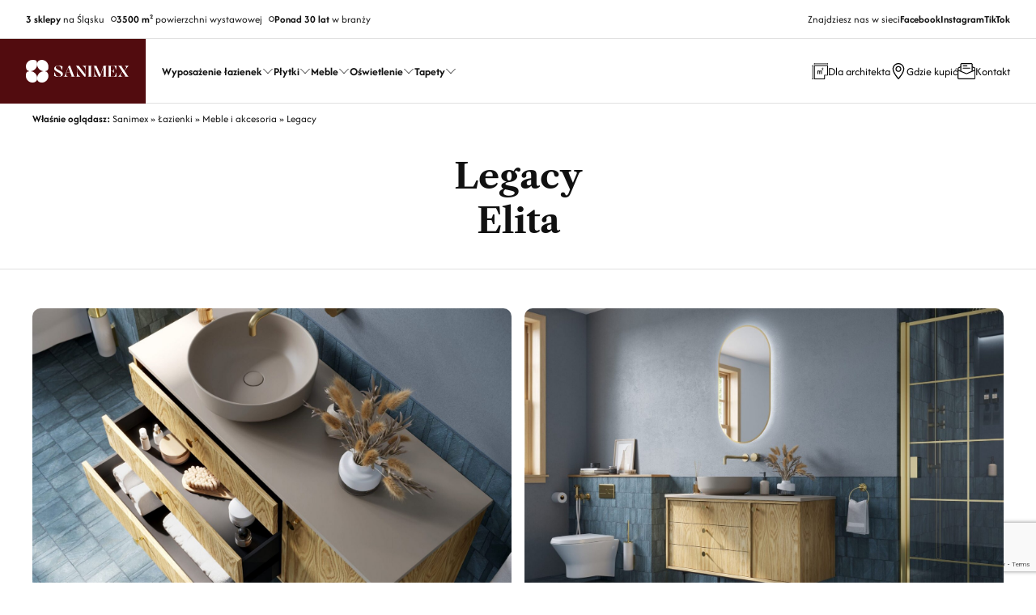

--- FILE ---
content_type: text/html; charset=UTF-8
request_url: https://www.sanimex.pl/produkt/elita-legacy/
body_size: 16979
content:
<!DOCTYPE html>
<html lang="pl-PL" class="no-js">
<!--<![endif]-->

<head>
  <meta charset="UTF-8">
  <!--=== META TAGS ===-->
  <meta name="HandheldFriendly" content="true">
  <meta http-equiv="x-ua-compatible" content="ie=edge">
  <meta name="viewport" content="width=device-width,initial-scale=1.0">

  <script type="module">
  document.documentElement.classList.remove('no-js');
  document.documentElement.classList.add('js');
  </script>


  <link rel="preload" href="https://www.sanimex.pl/wp-content/themes/sanimex/fonts/afacad-v1-latin_latin-ext-500.woff2" as="font" type="font/woff2" crossorigin><link rel="preload" href="https://www.sanimex.pl/wp-content/themes/sanimex/fonts/afacad-v1-latin_latin-ext-600.woff2" as="font" type="font/woff2" crossorigin><link rel="preload" href="https://www.sanimex.pl/wp-content/themes/sanimex/fonts/afacad-v1-latin_latin-ext-700.woff2" as="font" type="font/woff2" crossorigin><link rel="preload" href="https://www.sanimex.pl/wp-content/themes/sanimex/fonts/afacad-v1-latin_latin-ext-italic.woff2" as="font" type="font/woff2" crossorigin><link rel="preload" href="https://www.sanimex.pl/wp-content/themes/sanimex/fonts/afacad-v1-latin_latin-ext-regular.woff2" as="font" type="font/woff2" crossorigin><link rel="preload" href="https://www.sanimex.pl/wp-content/themes/sanimex/fonts/lg.svg" as="font" type="font/ttf" crossorigin><link rel="preload" href="https://www.sanimex.pl/wp-content/themes/sanimex/fonts/lg.ttf" as="font" type="font/ttf" crossorigin><link rel="preload" href="https://www.sanimex.pl/wp-content/themes/sanimex/fonts/lg.woff" as="font" type="font/woff" crossorigin><link rel="preload" href="https://www.sanimex.pl/wp-content/themes/sanimex/fonts/lg.woff2" as="font" type="font/woff2" crossorigin><link rel="preload" href="https://www.sanimex.pl/wp-content/themes/sanimex/fonts/libre-caslon-text-v5-latin_latin-ext-700.woff2" as="font" type="font/woff2" crossorigin><link rel="preload" href="https://www.sanimex.pl/wp-content/themes/sanimex/fonts/libre-caslon-text-v5-latin_latin-ext-italic.woff2" as="font" type="font/woff2" crossorigin><link rel="preload" href="https://www.sanimex.pl/wp-content/themes/sanimex/fonts/libre-caslon-text-v5-latin_latin-ext-regular.woff2" as="font" type="font/woff2" crossorigin>
	<meta name='robots' content='index, follow, max-image-preview:large, max-snippet:-1, max-video-preview:-1' />
	<style>img:is([sizes="auto" i], [sizes^="auto," i]) { contain-intrinsic-size: 3000px 1500px }</style>
	
	<!-- This site is optimized with the Yoast SEO Premium plugin v25.2 (Yoast SEO v26.7) - https://yoast.com/wordpress/plugins/seo/ -->
	<title>Elita Legacy Meble i akcesoria - Sanimex</title>
	<link rel="canonical" href="https://www.sanimex.pl/produkt/elita-legacy/" />
	<meta property="og:locale" content="pl_PL" />
	<meta property="og:type" content="article" />
	<meta property="og:title" content="Legacy" />
	<meta property="og:url" content="https://www.sanimex.pl/produkt/elita-legacy/" />
	<meta property="og:site_name" content="Sanimex" />
	<meta property="article:publisher" content="https://www.facebook.com/sanimexpl/" />
	<meta property="article:modified_time" content="2025-06-17T07:13:17+00:00" />
	<meta property="og:image" content="https://www.sanimex.pl/wp-content/uploads/2022/10/Elita_P_124_Legacy-120_HR-scaled-1.jpg" />
	<meta property="og:image:width" content="1900" />
	<meta property="og:image:height" content="1344" />
	<meta property="og:image:type" content="image/jpeg" />
	<script type="application/ld+json" class="yoast-schema-graph">{"@context":"https://schema.org","@graph":[{"@type":"WebPage","@id":"https://www.sanimex.pl/produkt/elita-legacy/","url":"https://www.sanimex.pl/produkt/elita-legacy/","name":"Elita Legacy Meble i akcesoria - Sanimex","isPartOf":{"@id":"https://www.sanimex.pl/#website"},"primaryImageOfPage":{"@id":"https://www.sanimex.pl/produkt/elita-legacy/#primaryimage"},"image":{"@id":"https://www.sanimex.pl/produkt/elita-legacy/#primaryimage"},"thumbnailUrl":"https://www.sanimex.pl/wp-content/uploads/2022/10/Elita_P_124_Legacy-120_HR-scaled-1.jpg","datePublished":"2022-10-04T13:44:52+00:00","dateModified":"2025-06-17T07:13:17+00:00","breadcrumb":{"@id":"https://www.sanimex.pl/produkt/elita-legacy/#breadcrumb"},"inLanguage":"pl-PL","potentialAction":[{"@type":"ReadAction","target":["https://www.sanimex.pl/produkt/elita-legacy/"]}]},{"@type":"ImageObject","inLanguage":"pl-PL","@id":"https://www.sanimex.pl/produkt/elita-legacy/#primaryimage","url":"https://www.sanimex.pl/wp-content/uploads/2022/10/Elita_P_124_Legacy-120_HR-scaled-1.jpg","contentUrl":"https://www.sanimex.pl/wp-content/uploads/2022/10/Elita_P_124_Legacy-120_HR-scaled-1.jpg","width":1900,"height":1344},{"@type":"BreadcrumbList","@id":"https://www.sanimex.pl/produkt/elita-legacy/#breadcrumb","itemListElement":[{"@type":"ListItem","position":1,"name":"Strona główna","item":"https://www.sanimex.pl/"},{"@type":"ListItem","position":2,"name":"Legacy"}]},{"@type":"WebSite","@id":"https://www.sanimex.pl/#website","url":"https://www.sanimex.pl/","name":"Sanimex","description":"Wnętrze perfekcyjne","publisher":{"@id":"https://www.sanimex.pl/#organization"},"potentialAction":[{"@type":"SearchAction","target":{"@type":"EntryPoint","urlTemplate":"https://www.sanimex.pl/?s={search_term_string}"},"query-input":{"@type":"PropertyValueSpecification","valueRequired":true,"valueName":"search_term_string"}}],"inLanguage":"pl-PL"},{"@type":"Organization","@id":"https://www.sanimex.pl/#organization","name":"Sanimex","url":"https://www.sanimex.pl/","logo":{"@type":"ImageObject","inLanguage":"pl-PL","@id":"https://www.sanimex.pl/#/schema/logo/image/","url":"https://www.sanimex.pl/wp-content/uploads/2023/08/logo-sanimex-300x300px.jpg","contentUrl":"https://www.sanimex.pl/wp-content/uploads/2023/08/logo-sanimex-300x300px.jpg","width":300,"height":300,"caption":"Sanimex"},"image":{"@id":"https://www.sanimex.pl/#/schema/logo/image/"},"sameAs":["https://www.facebook.com/sanimexpl/","https://www.instagram.com/sanimex.pl/"],"legalName":"Sanimex sp. z o.o.","foundingDate":"1991-10-01"}]}</script>
	<!-- / Yoast SEO Premium plugin. -->



<link rel='stylesheet' id='wp-block-library-css' href='https://www.sanimex.pl/wp-includes/css/dist/block-library/style.min.css?ver=6.8.3' type='text/css' media='all' />
<style id='wp-block-library-theme-inline-css' type='text/css'>
.wp-block-audio :where(figcaption){color:#555;font-size:13px;text-align:center}.is-dark-theme .wp-block-audio :where(figcaption){color:#ffffffa6}.wp-block-audio{margin:0 0 1em}.wp-block-code{border:1px solid #ccc;border-radius:4px;font-family:Menlo,Consolas,monaco,monospace;padding:.8em 1em}.wp-block-embed :where(figcaption){color:#555;font-size:13px;text-align:center}.is-dark-theme .wp-block-embed :where(figcaption){color:#ffffffa6}.wp-block-embed{margin:0 0 1em}.blocks-gallery-caption{color:#555;font-size:13px;text-align:center}.is-dark-theme .blocks-gallery-caption{color:#ffffffa6}:root :where(.wp-block-image figcaption){color:#555;font-size:13px;text-align:center}.is-dark-theme :root :where(.wp-block-image figcaption){color:#ffffffa6}.wp-block-image{margin:0 0 1em}.wp-block-pullquote{border-bottom:4px solid;border-top:4px solid;color:currentColor;margin-bottom:1.75em}.wp-block-pullquote cite,.wp-block-pullquote footer,.wp-block-pullquote__citation{color:currentColor;font-size:.8125em;font-style:normal;text-transform:uppercase}.wp-block-quote{border-left:.25em solid;margin:0 0 1.75em;padding-left:1em}.wp-block-quote cite,.wp-block-quote footer{color:currentColor;font-size:.8125em;font-style:normal;position:relative}.wp-block-quote:where(.has-text-align-right){border-left:none;border-right:.25em solid;padding-left:0;padding-right:1em}.wp-block-quote:where(.has-text-align-center){border:none;padding-left:0}.wp-block-quote.is-large,.wp-block-quote.is-style-large,.wp-block-quote:where(.is-style-plain){border:none}.wp-block-search .wp-block-search__label{font-weight:700}.wp-block-search__button{border:1px solid #ccc;padding:.375em .625em}:where(.wp-block-group.has-background){padding:1.25em 2.375em}.wp-block-separator.has-css-opacity{opacity:.4}.wp-block-separator{border:none;border-bottom:2px solid;margin-left:auto;margin-right:auto}.wp-block-separator.has-alpha-channel-opacity{opacity:1}.wp-block-separator:not(.is-style-wide):not(.is-style-dots){width:100px}.wp-block-separator.has-background:not(.is-style-dots){border-bottom:none;height:1px}.wp-block-separator.has-background:not(.is-style-wide):not(.is-style-dots){height:2px}.wp-block-table{margin:0 0 1em}.wp-block-table td,.wp-block-table th{word-break:normal}.wp-block-table :where(figcaption){color:#555;font-size:13px;text-align:center}.is-dark-theme .wp-block-table :where(figcaption){color:#ffffffa6}.wp-block-video :where(figcaption){color:#555;font-size:13px;text-align:center}.is-dark-theme .wp-block-video :where(figcaption){color:#ffffffa6}.wp-block-video{margin:0 0 1em}:root :where(.wp-block-template-part.has-background){margin-bottom:0;margin-top:0;padding:1.25em 2.375em}
</style>
<style id='global-styles-inline-css' type='text/css'>
:root{--wp--preset--aspect-ratio--square: 1;--wp--preset--aspect-ratio--4-3: 4/3;--wp--preset--aspect-ratio--3-4: 3/4;--wp--preset--aspect-ratio--3-2: 3/2;--wp--preset--aspect-ratio--2-3: 2/3;--wp--preset--aspect-ratio--16-9: 16/9;--wp--preset--aspect-ratio--9-16: 9/16;--wp--preset--color--black: #000000;--wp--preset--color--cyan-bluish-gray: #abb8c3;--wp--preset--color--white: #ffffff;--wp--preset--color--pale-pink: #f78da7;--wp--preset--color--vivid-red: #cf2e2e;--wp--preset--color--luminous-vivid-orange: #ff6900;--wp--preset--color--luminous-vivid-amber: #fcb900;--wp--preset--color--light-green-cyan: #7bdcb5;--wp--preset--color--vivid-green-cyan: #00d084;--wp--preset--color--pale-cyan-blue: #8ed1fc;--wp--preset--color--vivid-cyan-blue: #0693e3;--wp--preset--color--vivid-purple: #9b51e0;--wp--preset--color--yellow-300: #faca15;--wp--preset--color--orange-600: #F29F05;--wp--preset--color--orange-800: #F28705;--wp--preset--color--red-700: #e02424;--wp--preset--color--red-800: #9b1c1c;--wp--preset--color--green-600: #0BBF59;--wp--preset--color--green-800: #1F8C4E;--wp--preset--color--teal-600: #047481;--wp--preset--color--teal-800: #05505c;--wp--preset--color--blue-100: #e1effe;--wp--preset--color--blue-500: #3f83f8;--wp--preset--color--blue-600: #1c64f2;--wp--preset--color--blue-800: #1e429f;--wp--preset--color--indigo-600: #5850ec;--wp--preset--color--indigo-800: #42389d;--wp--preset--gradient--vivid-cyan-blue-to-vivid-purple: linear-gradient(135deg,rgba(6,147,227,1) 0%,rgb(155,81,224) 100%);--wp--preset--gradient--light-green-cyan-to-vivid-green-cyan: linear-gradient(135deg,rgb(122,220,180) 0%,rgb(0,208,130) 100%);--wp--preset--gradient--luminous-vivid-amber-to-luminous-vivid-orange: linear-gradient(135deg,rgba(252,185,0,1) 0%,rgba(255,105,0,1) 100%);--wp--preset--gradient--luminous-vivid-orange-to-vivid-red: linear-gradient(135deg,rgba(255,105,0,1) 0%,rgb(207,46,46) 100%);--wp--preset--gradient--very-light-gray-to-cyan-bluish-gray: linear-gradient(135deg,rgb(238,238,238) 0%,rgb(169,184,195) 100%);--wp--preset--gradient--cool-to-warm-spectrum: linear-gradient(135deg,rgb(74,234,220) 0%,rgb(151,120,209) 20%,rgb(207,42,186) 40%,rgb(238,44,130) 60%,rgb(251,105,98) 80%,rgb(254,248,76) 100%);--wp--preset--gradient--blush-light-purple: linear-gradient(135deg,rgb(255,206,236) 0%,rgb(152,150,240) 100%);--wp--preset--gradient--blush-bordeaux: linear-gradient(135deg,rgb(254,205,165) 0%,rgb(254,45,45) 50%,rgb(107,0,62) 100%);--wp--preset--gradient--luminous-dusk: linear-gradient(135deg,rgb(255,203,112) 0%,rgb(199,81,192) 50%,rgb(65,88,208) 100%);--wp--preset--gradient--pale-ocean: linear-gradient(135deg,rgb(255,245,203) 0%,rgb(182,227,212) 50%,rgb(51,167,181) 100%);--wp--preset--gradient--electric-grass: linear-gradient(135deg,rgb(202,248,128) 0%,rgb(113,206,126) 100%);--wp--preset--gradient--midnight: linear-gradient(135deg,rgb(2,3,129) 0%,rgb(40,116,252) 100%);--wp--preset--font-size--small: clamp(15px, 0.938rem + ((1vw - 3.2px) * 0.185), 17px);--wp--preset--font-size--medium: clamp(17px, 1.063rem + ((1vw - 3.2px) * 0.37), 21px);--wp--preset--font-size--large: clamp(21px, 1.313rem + ((1vw - 3.2px) * 0.556), 27px);--wp--preset--font-size--x-large: clamp(27px, 1.688rem + ((1vw - 3.2px) * 0.463), 32px);--wp--preset--font-size--x-small: clamp(11px, 0.688rem + ((1vw - 3.2px) * 0.185), 13px);--wp--preset--font-size--xx-large: clamp(30px, 1.875rem + ((1vw - 3.2px) * 0.926), 40px);--wp--preset--font-size--xxx-large: clamp(36px, 2.25rem + ((1vw - 3.2px) * 1.111), 48px);--wp--preset--font-size--xxxx-large: clamp(34px, 2.125rem + ((1vw - 3.2px) * 2.407), 60px);--wp--preset--font-family--text-font: Afacad;--wp--preset--font-family--heading-font: Libre Caslon Text;--wp--preset--spacing--20: 0.44rem;--wp--preset--spacing--30: 0.67rem;--wp--preset--spacing--40: 1rem;--wp--preset--spacing--50: 1.5rem;--wp--preset--spacing--60: 2.25rem;--wp--preset--spacing--70: 3.38rem;--wp--preset--spacing--80: 5.06rem;--wp--preset--spacing--small: 24px;--wp--preset--spacing--medium: 40px;--wp--preset--spacing--large: 40px;--wp--preset--spacing--x-large: 40px;--wp--preset--spacing--flex-24: clamp(0.75rem, -0.059rem + 1.685vw, 1.5rem);--wp--preset--spacing--flex-32: clamp(1rem, -0.079rem + 2.247vw, 2rem);--wp--preset--spacing--flex-40: clamp(1.5rem, 0.421rem + 2.247vw, 2.5rem);--wp--preset--spacing--flex-56: clamp(2rem, 0.382rem + 3.371vw, 3.5rem);--wp--preset--spacing--flex-64: clamp(2.5rem, 0.882rem + 3.371vw, 4rem);--wp--preset--spacing--flex-80: clamp(2.5rem, -0.197rem + 5.618vw, 5rem);--wp--preset--spacing--flex-100: clamp(3rem, -0.506rem + 7.303vw, 6.25rem);--wp--preset--shadow--natural: 6px 6px 9px rgba(0, 0, 0, 0.2);--wp--preset--shadow--deep: 12px 12px 50px rgba(0, 0, 0, 0.4);--wp--preset--shadow--sharp: 6px 6px 0px rgba(0, 0, 0, 0.2);--wp--preset--shadow--outlined: 6px 6px 0px -3px rgba(255, 255, 255, 1), 6px 6px rgba(0, 0, 0, 1);--wp--preset--shadow--crisp: 6px 6px 0px rgba(0, 0, 0, 1);--wp--preset--shadow--shadow-xs: 0 0.1px 0.3px hsla(0, 0%, 0%, 0.06), 0 1px 2px hsla(0, 0%, 0%, 0.12);--wp--preset--shadow--shadow-s: 0 0.3px 0.4px hsla(0, 0%, 0%, 0.025),0 0.9px 1.5px hsla(0, 0%, 0%, 0.05),0 3.5px 6px hsla(0, 0%, 0%, 0.1);--wp--preset--shadow--shadow-md: 0 0.9px 1.5px hsla(0, 0%, 0%, 0.03),0 3.1px 5.5px hsla(0, 0%, 0%, 0.08),0 14px 25px hsla(0, 0%, 0%, 0.12);--wp--preset--shadow--shadow-lg: 0 1.2px 1.9px -1px hsla(0, 0%, 0%, 0.014),0 3.3px 5.3px -1px hsla(0, 0%, 0%, 0.038),0 8.5px 12.7px -1px hsla(0, 0%, 0%, 0.085),0 30px 42px -1px hsla(0, 0%, 0%, 0.15);--wp--preset--shadow--shadow-xl: 0 1.5px 2.1px -6px hsla(0, 0%, 0%, 0.012),0 3.6px 5.2px -6px hsla(0, 0%, 0%, 0.035),0 7.3px 10.6px -6px hsla(0, 0%, 0%, 0.07),0 16.2px 21.9px -6px hsla(0, 0%, 0%, 0.117),0 46px 60px -6px hsla(0, 0%, 0%, 0.2);}:root { --wp--style--global--content-size: 1000px;--wp--style--global--wide-size: 1400px; }:where(body) { margin: 0; }.wp-site-blocks { padding-top: var(--wp--style--root--padding-top); padding-bottom: var(--wp--style--root--padding-bottom); }.has-global-padding { padding-right: var(--wp--style--root--padding-right); padding-left: var(--wp--style--root--padding-left); }.has-global-padding > .alignfull { margin-right: calc(var(--wp--style--root--padding-right) * -1); margin-left: calc(var(--wp--style--root--padding-left) * -1); }.has-global-padding :where(:not(.alignfull.is-layout-flow) > .has-global-padding:not(.wp-block-block, .alignfull)) { padding-right: 0; padding-left: 0; }.has-global-padding :where(:not(.alignfull.is-layout-flow) > .has-global-padding:not(.wp-block-block, .alignfull)) > .alignfull { margin-left: 0; margin-right: 0; }.wp-site-blocks > .alignleft { float: left; margin-right: 2em; }.wp-site-blocks > .alignright { float: right; margin-left: 2em; }.wp-site-blocks > .aligncenter { justify-content: center; margin-left: auto; margin-right: auto; }:where(.wp-site-blocks) > * { margin-block-start: 32px; margin-block-end: 0; }:where(.wp-site-blocks) > :first-child { margin-block-start: 0; }:where(.wp-site-blocks) > :last-child { margin-block-end: 0; }:root { --wp--style--block-gap: 32px; }:root :where(.is-layout-flow) > :first-child{margin-block-start: 0;}:root :where(.is-layout-flow) > :last-child{margin-block-end: 0;}:root :where(.is-layout-flow) > *{margin-block-start: 32px;margin-block-end: 0;}:root :where(.is-layout-constrained) > :first-child{margin-block-start: 0;}:root :where(.is-layout-constrained) > :last-child{margin-block-end: 0;}:root :where(.is-layout-constrained) > *{margin-block-start: 32px;margin-block-end: 0;}:root :where(.is-layout-flex){gap: 32px;}:root :where(.is-layout-grid){gap: 32px;}.is-layout-flow > .alignleft{float: left;margin-inline-start: 0;margin-inline-end: 2em;}.is-layout-flow > .alignright{float: right;margin-inline-start: 2em;margin-inline-end: 0;}.is-layout-flow > .aligncenter{margin-left: auto !important;margin-right: auto !important;}.is-layout-constrained > .alignleft{float: left;margin-inline-start: 0;margin-inline-end: 2em;}.is-layout-constrained > .alignright{float: right;margin-inline-start: 2em;margin-inline-end: 0;}.is-layout-constrained > .aligncenter{margin-left: auto !important;margin-right: auto !important;}.is-layout-constrained > :where(:not(.alignleft):not(.alignright):not(.alignfull)){max-width: var(--wp--style--global--content-size);margin-left: auto !important;margin-right: auto !important;}.is-layout-constrained > .alignwide{max-width: var(--wp--style--global--wide-size);}body .is-layout-flex{display: flex;}.is-layout-flex{flex-wrap: wrap;align-items: center;}.is-layout-flex > :is(*, div){margin: 0;}body .is-layout-grid{display: grid;}.is-layout-grid > :is(*, div){margin: 0;}body{background-color: #fff;color: #111111;font-family: var(--wp--preset--font-family--text-font);font-size: clamp(14.082px, 0.88rem + ((1vw - 3.2px) * 0.641), 21px);--wp--style--root--padding-top: 0px;--wp--style--root--padding-right: 0px;--wp--style--root--padding-bottom: 0px;--wp--style--root--padding-left: 0px;}a:where(:not(.wp-element-button)){text-decoration: underline;}h1, h2, h3, h4, h5, h6{color: inherit;font-family: var(--wp--preset--font-family--heading-font);font-weight: 400;line-height: 1.2;}h1{font-size: var(--wp--preset--font-size--xxx-large);}h2{font-size: var(--wp--preset--font-size--xx-large);}h3{font-size: var(--wp--preset--font-size--x-large);}h4{font-size: var(--wp--preset--font-size--large);}h5{font-size: var(--wp--preset--font-size--medium);}h6{font-size: var(--wp--preset--font-size--small);}:root :where(.wp-element-button, .wp-block-button__link){background-color: #520C0F;border-radius: 3px;border-width: 0;color: #ffffff;font-family: inherit;font-size: clamp(14px, 0.875rem + ((1vw - 3.2px) * 0.093), 15px);font-weight: 600;line-height: 1.5;min-height: 56px;padding-top: 12px;padding-right: 24px;padding-bottom: 12px;padding-left: 24px;text-decoration: none;}:root :where(.wp-element-button:hover, .wp-block-button__link:hover){background-color: #823D3E;}.has-black-color{color: var(--wp--preset--color--black) !important;}.has-cyan-bluish-gray-color{color: var(--wp--preset--color--cyan-bluish-gray) !important;}.has-white-color{color: var(--wp--preset--color--white) !important;}.has-pale-pink-color{color: var(--wp--preset--color--pale-pink) !important;}.has-vivid-red-color{color: var(--wp--preset--color--vivid-red) !important;}.has-luminous-vivid-orange-color{color: var(--wp--preset--color--luminous-vivid-orange) !important;}.has-luminous-vivid-amber-color{color: var(--wp--preset--color--luminous-vivid-amber) !important;}.has-light-green-cyan-color{color: var(--wp--preset--color--light-green-cyan) !important;}.has-vivid-green-cyan-color{color: var(--wp--preset--color--vivid-green-cyan) !important;}.has-pale-cyan-blue-color{color: var(--wp--preset--color--pale-cyan-blue) !important;}.has-vivid-cyan-blue-color{color: var(--wp--preset--color--vivid-cyan-blue) !important;}.has-vivid-purple-color{color: var(--wp--preset--color--vivid-purple) !important;}.has-yellow-300-color{color: var(--wp--preset--color--yellow-300) !important;}.has-orange-600-color{color: var(--wp--preset--color--orange-600) !important;}.has-orange-800-color{color: var(--wp--preset--color--orange-800) !important;}.has-red-700-color{color: var(--wp--preset--color--red-700) !important;}.has-red-800-color{color: var(--wp--preset--color--red-800) !important;}.has-green-600-color{color: var(--wp--preset--color--green-600) !important;}.has-green-800-color{color: var(--wp--preset--color--green-800) !important;}.has-teal-600-color{color: var(--wp--preset--color--teal-600) !important;}.has-teal-800-color{color: var(--wp--preset--color--teal-800) !important;}.has-blue-100-color{color: var(--wp--preset--color--blue-100) !important;}.has-blue-500-color{color: var(--wp--preset--color--blue-500) !important;}.has-blue-600-color{color: var(--wp--preset--color--blue-600) !important;}.has-blue-800-color{color: var(--wp--preset--color--blue-800) !important;}.has-indigo-600-color{color: var(--wp--preset--color--indigo-600) !important;}.has-indigo-800-color{color: var(--wp--preset--color--indigo-800) !important;}.has-black-background-color{background-color: var(--wp--preset--color--black) !important;}.has-cyan-bluish-gray-background-color{background-color: var(--wp--preset--color--cyan-bluish-gray) !important;}.has-white-background-color{background-color: var(--wp--preset--color--white) !important;}.has-pale-pink-background-color{background-color: var(--wp--preset--color--pale-pink) !important;}.has-vivid-red-background-color{background-color: var(--wp--preset--color--vivid-red) !important;}.has-luminous-vivid-orange-background-color{background-color: var(--wp--preset--color--luminous-vivid-orange) !important;}.has-luminous-vivid-amber-background-color{background-color: var(--wp--preset--color--luminous-vivid-amber) !important;}.has-light-green-cyan-background-color{background-color: var(--wp--preset--color--light-green-cyan) !important;}.has-vivid-green-cyan-background-color{background-color: var(--wp--preset--color--vivid-green-cyan) !important;}.has-pale-cyan-blue-background-color{background-color: var(--wp--preset--color--pale-cyan-blue) !important;}.has-vivid-cyan-blue-background-color{background-color: var(--wp--preset--color--vivid-cyan-blue) !important;}.has-vivid-purple-background-color{background-color: var(--wp--preset--color--vivid-purple) !important;}.has-yellow-300-background-color{background-color: var(--wp--preset--color--yellow-300) !important;}.has-orange-600-background-color{background-color: var(--wp--preset--color--orange-600) !important;}.has-orange-800-background-color{background-color: var(--wp--preset--color--orange-800) !important;}.has-red-700-background-color{background-color: var(--wp--preset--color--red-700) !important;}.has-red-800-background-color{background-color: var(--wp--preset--color--red-800) !important;}.has-green-600-background-color{background-color: var(--wp--preset--color--green-600) !important;}.has-green-800-background-color{background-color: var(--wp--preset--color--green-800) !important;}.has-teal-600-background-color{background-color: var(--wp--preset--color--teal-600) !important;}.has-teal-800-background-color{background-color: var(--wp--preset--color--teal-800) !important;}.has-blue-100-background-color{background-color: var(--wp--preset--color--blue-100) !important;}.has-blue-500-background-color{background-color: var(--wp--preset--color--blue-500) !important;}.has-blue-600-background-color{background-color: var(--wp--preset--color--blue-600) !important;}.has-blue-800-background-color{background-color: var(--wp--preset--color--blue-800) !important;}.has-indigo-600-background-color{background-color: var(--wp--preset--color--indigo-600) !important;}.has-indigo-800-background-color{background-color: var(--wp--preset--color--indigo-800) !important;}.has-black-border-color{border-color: var(--wp--preset--color--black) !important;}.has-cyan-bluish-gray-border-color{border-color: var(--wp--preset--color--cyan-bluish-gray) !important;}.has-white-border-color{border-color: var(--wp--preset--color--white) !important;}.has-pale-pink-border-color{border-color: var(--wp--preset--color--pale-pink) !important;}.has-vivid-red-border-color{border-color: var(--wp--preset--color--vivid-red) !important;}.has-luminous-vivid-orange-border-color{border-color: var(--wp--preset--color--luminous-vivid-orange) !important;}.has-luminous-vivid-amber-border-color{border-color: var(--wp--preset--color--luminous-vivid-amber) !important;}.has-light-green-cyan-border-color{border-color: var(--wp--preset--color--light-green-cyan) !important;}.has-vivid-green-cyan-border-color{border-color: var(--wp--preset--color--vivid-green-cyan) !important;}.has-pale-cyan-blue-border-color{border-color: var(--wp--preset--color--pale-cyan-blue) !important;}.has-vivid-cyan-blue-border-color{border-color: var(--wp--preset--color--vivid-cyan-blue) !important;}.has-vivid-purple-border-color{border-color: var(--wp--preset--color--vivid-purple) !important;}.has-yellow-300-border-color{border-color: var(--wp--preset--color--yellow-300) !important;}.has-orange-600-border-color{border-color: var(--wp--preset--color--orange-600) !important;}.has-orange-800-border-color{border-color: var(--wp--preset--color--orange-800) !important;}.has-red-700-border-color{border-color: var(--wp--preset--color--red-700) !important;}.has-red-800-border-color{border-color: var(--wp--preset--color--red-800) !important;}.has-green-600-border-color{border-color: var(--wp--preset--color--green-600) !important;}.has-green-800-border-color{border-color: var(--wp--preset--color--green-800) !important;}.has-teal-600-border-color{border-color: var(--wp--preset--color--teal-600) !important;}.has-teal-800-border-color{border-color: var(--wp--preset--color--teal-800) !important;}.has-blue-100-border-color{border-color: var(--wp--preset--color--blue-100) !important;}.has-blue-500-border-color{border-color: var(--wp--preset--color--blue-500) !important;}.has-blue-600-border-color{border-color: var(--wp--preset--color--blue-600) !important;}.has-blue-800-border-color{border-color: var(--wp--preset--color--blue-800) !important;}.has-indigo-600-border-color{border-color: var(--wp--preset--color--indigo-600) !important;}.has-indigo-800-border-color{border-color: var(--wp--preset--color--indigo-800) !important;}.has-vivid-cyan-blue-to-vivid-purple-gradient-background{background: var(--wp--preset--gradient--vivid-cyan-blue-to-vivid-purple) !important;}.has-light-green-cyan-to-vivid-green-cyan-gradient-background{background: var(--wp--preset--gradient--light-green-cyan-to-vivid-green-cyan) !important;}.has-luminous-vivid-amber-to-luminous-vivid-orange-gradient-background{background: var(--wp--preset--gradient--luminous-vivid-amber-to-luminous-vivid-orange) !important;}.has-luminous-vivid-orange-to-vivid-red-gradient-background{background: var(--wp--preset--gradient--luminous-vivid-orange-to-vivid-red) !important;}.has-very-light-gray-to-cyan-bluish-gray-gradient-background{background: var(--wp--preset--gradient--very-light-gray-to-cyan-bluish-gray) !important;}.has-cool-to-warm-spectrum-gradient-background{background: var(--wp--preset--gradient--cool-to-warm-spectrum) !important;}.has-blush-light-purple-gradient-background{background: var(--wp--preset--gradient--blush-light-purple) !important;}.has-blush-bordeaux-gradient-background{background: var(--wp--preset--gradient--blush-bordeaux) !important;}.has-luminous-dusk-gradient-background{background: var(--wp--preset--gradient--luminous-dusk) !important;}.has-pale-ocean-gradient-background{background: var(--wp--preset--gradient--pale-ocean) !important;}.has-electric-grass-gradient-background{background: var(--wp--preset--gradient--electric-grass) !important;}.has-midnight-gradient-background{background: var(--wp--preset--gradient--midnight) !important;}.has-small-font-size{font-size: var(--wp--preset--font-size--small) !important;}.has-medium-font-size{font-size: var(--wp--preset--font-size--medium) !important;}.has-large-font-size{font-size: var(--wp--preset--font-size--large) !important;}.has-x-large-font-size{font-size: var(--wp--preset--font-size--x-large) !important;}.has-x-small-font-size{font-size: var(--wp--preset--font-size--x-small) !important;}.has-xx-large-font-size{font-size: var(--wp--preset--font-size--xx-large) !important;}.has-xxx-large-font-size{font-size: var(--wp--preset--font-size--xxx-large) !important;}.has-xxxx-large-font-size{font-size: var(--wp--preset--font-size--xxxx-large) !important;}.has-text-font-font-family{font-family: var(--wp--preset--font-family--text-font) !important;}.has-heading-font-font-family{font-family: var(--wp--preset--font-family--heading-font) !important;}
:root :where(.wp-block-pullquote){font-size: clamp(0.984em, 0.984rem + ((1vw - 0.2em) * 0.764), 1.5em);line-height: 1.6;}
:root :where(.wp-block-heading){font-family: var(--wp--preset--font-family--heading-font);}
</style>
<link data-minify="1" rel='stylesheet' id='style-css' href='https://www.sanimex.pl/wp-content/cache/min/1/wp-content/themes/sanimex/style.css?ver=1750922200' type='text/css' media='screen' />
<script type="text/javascript" src="https://www.sanimex.pl/wp-content/themes/sanimex/js/lightgallery.js?ver=1698857003" id="lightgallery-js"></script>
<script type="text/javascript" src="https://www.sanimex.pl/wp-content/themes/sanimex/js/swiper.js?ver=1699116891" id="swiper-js"></script>
<link rel="https://api.w.org/" href="https://www.sanimex.pl/wp-json/" /><link rel="alternate" title="JSON" type="application/json" href="https://www.sanimex.pl/wp-json/wp/v2/product/31698" /><link rel='shortlink' href='https://www.sanimex.pl/?p=31698' />
<!-- Stream WordPress user activity plugin v4.1.1 -->
<style type="text/css">.recentcomments a{display:inline !important;padding:0 !important;margin:0 !important;}</style><style class='wp-fonts-local' type='text/css'>
@font-face{font-family:Afacad;font-style:normal;font-weight:400;font-display:fallback;src:url('https://www.sanimex.pl/wp-content/themes/sanimex/fonts/afacad-v1-latin_latin-ext-regular.woff2') format('woff2');font-stretch:normal;}
@font-face{font-family:Afacad;font-style:italic;font-weight:400;font-display:fallback;src:url('https://www.sanimex.pl/wp-content/themes/sanimex/fonts/afacad-v1-latin_latin-ext-italic.woff2') format('woff2');font-stretch:normal;}
@font-face{font-family:Afacad;font-style:normal;font-weight:500;font-display:fallback;src:url('https://www.sanimex.pl/wp-content/themes/sanimex/fonts/afacad-v1-latin_latin-ext-500.woff2') format('woff2');font-stretch:normal;}
@font-face{font-family:Afacad;font-style:normal;font-weight:600;font-display:fallback;src:url('https://www.sanimex.pl/wp-content/themes/sanimex/fonts/afacad-v1-latin_latin-ext-600.woff2') format('woff2');font-stretch:normal;}
@font-face{font-family:Afacad;font-style:normal;font-weight:700;font-display:fallback;src:url('https://www.sanimex.pl/wp-content/themes/sanimex/fonts/afacad-v1-latin_latin-ext-700.woff2') format('woff2');font-stretch:normal;}
@font-face{font-family:"Libre Caslon Text";font-style:normal;font-weight:400;font-display:fallback;src:url('https://www.sanimex.pl/wp-content/themes/sanimex/fonts/libre-caslon-text-v5-latin_latin-ext-regular.woff2') format('woff2');font-stretch:normal;}
@font-face{font-family:"Libre Caslon Text";font-style:italic;font-weight:400;font-display:fallback;src:url('https://www.sanimex.pl/wp-content/themes/sanimex/fonts/libre-caslon-text-v5-latin_latin-ext-italic.woff2') format('woff2');font-stretch:normal;}
@font-face{font-family:"Libre Caslon Text";font-style:normal;font-weight:700;font-display:fallback;src:url('https://www.sanimex.pl/wp-content/themes/sanimex/fonts/libre-caslon-text-v5-latin_latin-ext-700.woff2') format('woff2');font-stretch:normal;}
</style>
<link rel="icon" href="https://www.sanimex.pl/wp-content/uploads/2024/11/cropped-fav-red-32x32.png" sizes="32x32" />
<link rel="icon" href="https://www.sanimex.pl/wp-content/uploads/2024/11/cropped-fav-red-192x192.png" sizes="192x192" />
<link rel="apple-touch-icon" href="https://www.sanimex.pl/wp-content/uploads/2024/11/cropped-fav-red-180x180.png" />
<meta name="msapplication-TileImage" content="https://www.sanimex.pl/wp-content/uploads/2024/11/cropped-fav-red-270x270.png" />

	<meta name="format-detection" content="telephone=no">

  <!-- Google Tag Manager -->
<script>(function(w,d,s,l,i){w[l]=w[l]||[];w[l].push({'gtm.start':
new Date().getTime(),event:'gtm.js'});var f=d.getElementsByTagName(s)[0],
j=d.createElement(s),dl=l!='dataLayer'?'&l='+l:'';j.async=true;j.src=
'https://www.googletagmanager.com/gtm.js?id='+i+dl;f.parentNode.insertBefore(j,f);
})(window,document,'script','dataLayer','GTM-WCFRVN');</script>
<!-- End Google Tag Manager -->
<!-- Api Pixel Code -->
<meta name="google-site-verification" content="jyxXXeNMM0Ei5sJoSvHu6bZm0OPKxvmy9Xp8-BKWves" />
<!-- End Api Pixel Code -->
<!-- Matomo -->
<script>
  var _paq = window._paq = window._paq || [];
  /* tracker methods like "setCustomDimension" should be called before "trackPageView" */
  _paq.push(['trackPageView']);
  _paq.push(['enableLinkTracking']);
  (function() {
    var u="https://banyo.matomo.cloud/";
    _paq.push(['setTrackerUrl', u+'matomo.php']);
    _paq.push(['setSiteId', '2']);
    var d=document, g=d.createElement('script'), s=d.getElementsByTagName('script')[0];
    g.async=true; g.src='https://cdn.matomo.cloud/banyo.matomo.cloud/matomo.js'; s.parentNode.insertBefore(g,s);
  })();
</script>
<!-- End Matomo Code -->



<meta name="generator" content="WP Rocket 3.18.3" data-wpr-features="wpr_minify_css wpr_preload_links wpr_desktop" /></head>

<body class="wp-singular product-template-default single single-product postid-31698 wp-theme-sanimex unknown">

  <!-- Google Tag Manager (noscript) -->
<noscript><iframe src="https://www.googletagmanager.com/ns.html?id=GTM-WCFRVN"
height="0" width="0" style="display:none;visibility:hidden"></iframe></noscript>
<!-- End Google Tag Manager (noscript) -->

  <div data-rocket-location-hash="32072ba19bd30b571afc2bb6ad532bd1" id="wrap">
    <div data-rocket-location-hash="a09d6412a23ed9f20ac6c9a69d881e62" id="content">


      <div data-rocket-location-hash="31baabc9f75cc19fd18a1dd4e478fe2e" class="top-info-wrapper">
        <div class="content">
          <div class="left-list">
                        <ul>
<li><strong>3 sklepy</strong> na Śląsku</li>
<li><strong>3500 m<sup>2</sup></strong> powierzchni wystawowej</li>
<li><strong>Ponad 30 lat</strong> w branży</li>
</ul>
                      </div><!-- /.left-list -->
          <div class="right-list">
                        <ul>
<li>Znajdziesz nas w sieci</li>
<li><a href="https://www.facebook.com/sanimexpl/?locale=pl_PL" target="_blank" rel="noopener nofollow external noreferrer" data-wpel-link="external">Facebook</a></li>
<li><a href="https://www.instagram.com/sanimex.pl/" target="_blank" rel="noopener nofollow external noreferrer" data-wpel-link="external">Instagram</a></li>
<li><a href="https://www.tiktok.com/@sanimex.pl" target="_blank" rel="noopener nofollow external noreferrer" data-wpel-link="external">TikTok</a></li>
</ul>
                      </div><!-- /.right-list -->
        </div><!-- /.content -->
      </div><!-- /.top-info-wrapper -->


      <header data-rocket-location-hash="cdbc5ecdbad6bdba1c2aceb736bfab79" class="mega-nav mega-nav--mobile mega-nav--desktop@md js-mega-nav">
	<div class="mega-nav__container">
		<a href="https://www.sanimex.pl/" class="mega-nav__logo" data-wpel-link="internal">
			<img loading="lazy" width="624" height="136" src="https://www.sanimex.pl/wp-content/themes/sanimex/images/logo.svg"
				alt="Sanimex">
		</a>

		<div class="mega-nav__icon-btns mega-nav__icon-btns--mobile">
			<button class="mega-nav__icon-btn mega-nav__icon-btn--menu js-tab-focus" aria-label="Toggle menu"
				aria-controls="mega-nav-navigation">
				<svg class="it3-icon" viewBox="0 0 24 24">
					<g class="icon__group" fill="none" stroke="currentColor" stroke-linecap="square" stroke-miterlimit="10"
						stroke-width="2">
						<path d="M1 6h22" />
						<path d="M1 12h22" />
						<path d="M1 18h22" />
					</g>
				</svg>
			</button>
		</div>

		<div class="mega-nav__nav js-mega-nav__nav" id="mega-nav-navigation" role="navigation" aria-label="Main">
			<div class="mega-nav__nav-inner">
				<ul class="mega-nav__items">
					<li class="mega-nav__item js-mega-nav__item">
						<button class="mega-nav__control js-mega-nav__control js-tab-focus">
							<span>Wyposażenie łazienek</span>
							<i class="mega-nav__arrow-icon" aria-hidden="true">
								<svg viewBox="0 0 16 16">
									<g class="icon__group" fill="none" stroke="currentColor" stroke-linecap="square"
										stroke-miterlimit="10" stroke-width="2">
										<path d="M2 2l12 12" />
										<path d="M14 2L2 14" />
									</g>
								</svg>
							</i>
						</button>

						<div class="mega-nav__sub-nav-wrapper">
							<div class="mega-nav__sub-nav container-flex mega-nav__sub-nav--layout-2">
																								<div class="mega-nav__sub-nav-col">
									<p>Łazienka</p>
<ul>
<li><a href="https://www.sanimex.pl/lazienki/promocje-i-nowosci/" data-wpel-link="internal">Promocje i nowości</a></li>
<li><a href="https://www.sanimex.pl/lazienki/projektowanie-lazienek/" data-wpel-link="internal">Projektowanie łazienek</a></li>
<li><a href="https://www.sanimex.pl/lazienki/aranzacje/" data-wpel-link="internal">Aranżacje</a></li>
</ul>
								</div><!-- /.mega-nav__sub-nav-col -->
																								<div class="mega-nav__sub-nav-col">
									<p>Produkty</p>
<ul>
<li><a href="https://www.sanimex.pl/kategoria-produktow/ceramika-lazienkowa/" data-wpel-link="internal">Ceramika łazienkowa</a></li>
<li><a href="https://www.sanimex.pl/kategoria-produktow/armatura-lazienkowa/" data-wpel-link="internal">Armatura łazienkowa</a></li>
<li><a href="https://www.sanimex.pl/kategoria-produktow/kabiny-prysznicowe/" data-wpel-link="internal">Kabiny prysznicowe</a></li>
<li><a href="https://www.sanimex.pl/kategoria-produktow/wanny/" data-wpel-link="internal">Wanny</a></li>
<li><a href="https://www.sanimex.pl/kategoria-produktow/meble-i-akcesoria/" data-wpel-link="internal">Meble i akcesoria</a></li>
<li><a href="https://www.sanimex.pl/kategoria-produktow/grzejniki-lazienkowe/" data-wpel-link="internal">Grzejniki łazienkowe</a></li>
</ul>
								</div><!-- /.mega-nav__sub-nav-col -->
																								<div class="mega-nav__sub-nav-col">
									<p>Marki</p>
									<ul>
																				<li>
											<a href="https://www.sanimex.pl/marka/grohe/" data-wpel-link="internal">
												Grohe											</a>
										</li>
																				<li>
											<a href="https://www.sanimex.pl/marka/marka-villeroy-boch/" data-wpel-link="internal">
												Villeroy &amp; Boch											</a>
										</li>
																				<li>
											<a href="https://www.sanimex.pl/marka/marka-laufen/" data-wpel-link="internal">
												Laufen											</a>
										</li>
																				<li>
											<a href="https://www.sanimex.pl/marka/marka-huppe/" data-wpel-link="internal">
												Hüppe											</a>
										</li>
																														<li>
											<hr>
										</li>
										<li><a href="https://www.sanimex.pl/lazienki/lazienka-marki/" data-wpel-link="internal">Wszystkie marki</a></li>
																			</ul>
								</div><!-- /.mega-nav__sub-nav-col -->
																								<div class="mega-nav__card-wrap">
									<div class="mega-nav__card-photo">
										<a href="https://www.sanimex.pl/produkt/wanna-aura-mate/" data-wpel-link="internal">
											<img loading="lazy" src="https://www.sanimex.pl/wp-content/uploads/2024/06/PR50913BI42031_Z_BATH_ACR_AURA_Aura_IMD-370x247.jpg" alt="Aura Mate" width="370" height="247">
										</a>
									</div><!-- /.mega-nav__card-photo -->
									<p class="mega-nav__card-title">
										<a href="https://www.sanimex.pl/produkt/wanna-aura-mate/" data-wpel-link="internal">Aura Mate</a>
									</p><!-- /.mega-nav__card-title -->
									<div class="mega-nav__card-link">
										<a href="https://www.sanimex.pl/produkt/wanna-aura-mate/" data-wpel-link="internal">Zobacz ofertę</a>
									</div><!-- /.mega-nav__card-link -->
								</div><!-- /.mega-nav__card-wrap -->
																							</div>
						</div>
					</li>
					<li class="mega-nav__item js-mega-nav__item">
						<button class="mega-nav__control js-mega-nav__control js-tab-focus">
							<span>Płytki</span>
							<i class="mega-nav__arrow-icon" aria-hidden="true">
								<svg viewBox="0 0 16 16">
									<g class="icon__group" fill="none" stroke="currentColor" stroke-linecap="square"
										stroke-miterlimit="10" stroke-width="2">
										<path d="M2 2l12 12" />
										<path d="M14 2L2 14" />
									</g>
								</svg>
							</i>
						</button>

						<div class="mega-nav__sub-nav-wrapper">
							<div class="mega-nav__sub-nav container-flex mega-nav__sub-nav--layout-2">
																								<div class="mega-nav__sub-nav-col">
									<p>Płytki</p>
<ul>
<li><a href="https://www.sanimex.pl/plytki/promocje-i-nowosci/" data-wpel-link="internal">Promocje i nowości</a></li>
</ul>
								</div><!-- /.mega-nav__sub-nav-col -->
																								<div class="mega-nav__sub-nav-col">
									<p>Produkty</p>
<ul>
<li><a href="https://www.sanimex.pl/kategoria-produktow/plytki-ceramiczne/" data-wpel-link="internal">Płytki ceramiczne</a></li>
<li><a href="https://www.sanimex.pl/kategoria-produktow/mozaiki/" data-wpel-link="internal">Mozaiki</a></li>
</ul>
								</div><!-- /.mega-nav__sub-nav-col -->
																								<div class="mega-nav__sub-nav-col">
									<p>Marki</p>
									<ul>
																				<li>
											<a href="https://www.sanimex.pl/marka/imola-ceramica/" data-wpel-link="internal">
												Imola Ceramica											</a>
										</li>
																				<li>
											<a href="https://www.sanimex.pl/marka/limone-ceramica/" data-wpel-link="internal">
												Limone Ceramica											</a>
										</li>
																				<li>
											<a href="https://www.sanimex.pl/marka/piemmegres/" data-wpel-link="internal">
												Ceramiche Piemme											</a>
										</li>
																				<li>
											<a href="https://www.sanimex.pl/marka/flaviker/" data-wpel-link="internal">
												Flaviker											</a>
										</li>
																														<li>
											<hr>
										</li>
										<li><a href="https://www.sanimex.pl/plytki/plytki-marki/" data-wpel-link="internal">Wszystkie marki</a></li>
																			</ul>
								</div><!-- /.mega-nav__sub-nav-col -->
																								<div class="mega-nav__card-wrap">
									<div class="mega-nav__card-photo">
										<a href="https://www.sanimex.pl/produkt/kolekcja-supreme-hedonism/" data-wpel-link="internal">
											<img loading="lazy" src="https://www.sanimex.pl/wp-content/uploads/2025/04/3128-370x247.jpg" alt="Supreme Hedonism" width="370" height="247">
										</a>
									</div><!-- /.mega-nav__card-photo -->
									<p class="mega-nav__card-title">
										<a href="https://www.sanimex.pl/produkt/kolekcja-supreme-hedonism/" data-wpel-link="internal">Supreme Hedonism</a>
									</p><!-- /.mega-nav__card-title -->
									<div class="mega-nav__card-link">
										<a href="https://www.sanimex.pl/produkt/kolekcja-supreme-hedonism/" data-wpel-link="internal">Zobacz ofertę</a>
									</div><!-- /.mega-nav__card-link -->
								</div><!-- /.mega-nav__card-wrap -->
																							</div>
						</div>
					</li>
					<li class="mega-nav__item js-mega-nav__item">
						<button class="mega-nav__control js-mega-nav__control js-tab-focus">
							<span>Meble</span>
							<i class="mega-nav__arrow-icon" aria-hidden="true">
								<svg viewBox="0 0 16 16">
									<g class="icon__group" fill="none" stroke="currentColor" stroke-linecap="square"
										stroke-miterlimit="10" stroke-width="2">
										<path d="M2 2l12 12" />
										<path d="M14 2L2 14" />
									</g>
								</svg>
							</i>
						</button>

						<div class="mega-nav__sub-nav-wrapper">
							<div class="mega-nav__sub-nav container-flex mega-nav__sub-nav--layout-2">
																								<div class="mega-nav__sub-nav-col">
									<p>Meble</p>
<ul>
<li><a href="https://www.sanimex.pl/meble/promocje-i-nowosci/" data-wpel-link="internal">Promocje i nowości</a></li>
</ul>
								</div><!-- /.mega-nav__sub-nav-col -->
																								<div class="mega-nav__sub-nav-col">
									<p>Produkty</p>
<ul>
<li><a href="https://www.sanimex.pl/kategoria-produktow/wypoczynkowe/" data-wpel-link="internal">Meble wypoczynkowe</a></li>
<li><a href="https://www.sanimex.pl/kategoria-produktow/do-salonu/" data-wpel-link="internal">Meble do salonu</a></li>
<li><a href="https://www.sanimex.pl/kategoria-produktow/do-jadalni/" data-wpel-link="internal">Meble do jadalni</a></li>
<li><a href="https://www.sanimex.pl/kategoria-produktow/do-sypialni/" data-wpel-link="internal">Meble do sypialni</a></li>
<li><a href="https://www.sanimex.pl/kategoria-produktow/gabinetowe/" data-wpel-link="internal">Meble gabinetowe</a></li>
<li><a href="https://www.sanimex.pl/kategoria-produktow/ogrodowe/" data-wpel-link="internal">Meble ogrodowe</a></li>
</ul>
								</div><!-- /.mega-nav__sub-nav-col -->
																								<div class="mega-nav__sub-nav-col">
									<p>Marki</p>
									<ul>
																				<li>
											<a href="https://www.sanimex.pl/marka/natuzzi-italia/" data-wpel-link="internal">
												Natuzzi Italia											</a>
										</li>
																				<li>
											<a href="https://www.sanimex.pl/marka/rom/" data-wpel-link="internal">
												ROM											</a>
										</li>
																				<li>
											<a href="https://www.sanimex.pl/marka/mti-furninova/" data-wpel-link="internal">
												MTI Furninova											</a>
										</li>
																				<li>
											<a href="https://www.sanimex.pl/marka/calligaris/" data-wpel-link="internal">
												Calligaris											</a>
										</li>
																														<li>
											<hr>
										</li>
										<li><a href="https://www.sanimex.pl/meble/meble-marki/" data-wpel-link="internal">Wszystkie marki</a></li>
																			</ul>
								</div><!-- /.mega-nav__sub-nav-col -->
																								<div class="mega-nav__card-wrap">
									<div class="mega-nav__card-photo">
										<a href="https://www.sanimex.pl/produkt/calia-italia-sommier/" data-wpel-link="internal">
											<img loading="lazy" src="https://www.sanimex.pl/wp-content/uploads/2024/09/Bez-nazwy-1-9-370x247.jpg" alt="Sommier" width="370" height="247">
										</a>
									</div><!-- /.mega-nav__card-photo -->
									<p class="mega-nav__card-title">
										<a href="https://www.sanimex.pl/produkt/calia-italia-sommier/" data-wpel-link="internal">Sommier</a>
									</p><!-- /.mega-nav__card-title -->
									<div class="mega-nav__card-link">
										<a href="https://www.sanimex.pl/produkt/calia-italia-sommier/" data-wpel-link="internal">Zobacz ofertę</a>
									</div><!-- /.mega-nav__card-link -->
								</div><!-- /.mega-nav__card-wrap -->
																							</div>
						</div>
					</li>
					<li class="mega-nav__item js-mega-nav__item">
						<button class="mega-nav__control js-mega-nav__control js-tab-focus">
							<span>Oświetlenie</span>
							<i class="mega-nav__arrow-icon" aria-hidden="true">
								<svg viewBox="0 0 16 16">
									<g class="icon__group" fill="none" stroke="currentColor" stroke-linecap="square"
										stroke-miterlimit="10" stroke-width="2">
										<path d="M2 2l12 12" />
										<path d="M14 2L2 14" />
									</g>
								</svg>
							</i>
						</button>

						<div class="mega-nav__sub-nav-wrapper">
							<div class="mega-nav__sub-nav container-flex mega-nav__sub-nav--layout-2">
																								<div class="mega-nav__sub-nav-col">
									<p>Produkty</p>
<ul>
<li><a href="https://www.sanimex.pl/kategoria-produktow/lampy-wiszace/" data-wpel-link="internal">Lampy wiszące</a></li>
<li><a href="https://www.sanimex.pl/kategoria-produktow/lampy-stojace/" data-wpel-link="internal">Lampy stojące</a></li>
<li><a href="https://www.sanimex.pl/kategoria-produktow/lampy-scienne/" data-wpel-link="internal">Lampy ścienne</a></li>
<li><a href="https://www.sanimex.pl/kategoria-produktow/lampy-ogrodowe/" data-wpel-link="internal">Lampy ogrodowe</a></li>
</ul>
								</div><!-- /.mega-nav__sub-nav-col -->
																																<div class="mega-nav__sub-nav-col">
									<p>Marki</p>
									<ul>
																				<li>
											<a href="https://www.sanimex.pl/marka/artemide/" data-wpel-link="internal">
												Artemide											</a>
										</li>
																				<li>
											<a href="https://www.sanimex.pl/marka/vibia/" data-wpel-link="internal">
												Vibia											</a>
										</li>
																				<li>
											<a href="https://www.sanimex.pl/marka/foscarini/" data-wpel-link="internal">
												Foscarini											</a>
										</li>
																				<li>
											<a href="https://www.sanimex.pl/marka/kartell/" data-wpel-link="internal">
												Kartell											</a>
										</li>
																				<li>
											<a href="https://www.sanimex.pl/marka/aqform/" data-wpel-link="internal">
												AQForm											</a>
										</li>
																				<li>
											<a href="https://www.sanimex.pl/marka/aromas/" data-wpel-link="internal">
												Aromas											</a>
										</li>
																														<li>
											<hr>
										</li>
										<li><a href="https://www.sanimex.pl/oswietlenie/oswietlenie-marki/" data-wpel-link="internal">Wszystkie marki</a></li>
																			</ul>
								</div><!-- /.mega-nav__sub-nav-col -->
																								<div class="mega-nav__card-wrap">
									<div class="mega-nav__card-photo">
										<a href="https://www.sanimex.pl/produkt/kolekcja-faro/" data-wpel-link="internal">
											<img loading="lazy" src="https://www.sanimex.pl/wp-content/uploads/2024/06/FARO_SP_000_P_ADBC_NEOR_1__71830-370x247.png" alt="Faro" width="370" height="247">
										</a>
									</div><!-- /.mega-nav__card-photo -->
									<p class="mega-nav__card-title">
										<a href="https://www.sanimex.pl/produkt/kolekcja-faro/" data-wpel-link="internal">Faro</a>
									</p><!-- /.mega-nav__card-title -->
									<div class="mega-nav__card-link">
										<a href="https://www.sanimex.pl/produkt/kolekcja-faro/" data-wpel-link="internal">Zobacz ofertę</a>
									</div><!-- /.mega-nav__card-link -->
								</div><!-- /.mega-nav__card-wrap -->
																							</div>
						</div>
					</li>
					<li class="mega-nav__item js-mega-nav__item">
						<button class="mega-nav__control js-mega-nav__control js-tab-focus">
							<span>Tapety</span>
							<i class="mega-nav__arrow-icon" aria-hidden="true">
								<svg viewBox="0 0 16 16">
									<g class="icon__group" fill="none" stroke="currentColor" stroke-linecap="square"
										stroke-miterlimit="10" stroke-width="2">
										<path d="M2 2l12 12" />
										<path d="M14 2L2 14" />
									</g>
								</svg>
							</i>
						</button>

						<div class="mega-nav__sub-nav-wrapper">
							<div class="mega-nav__sub-nav container-flex mega-nav__sub-nav--layout-2">
																								<div class="mega-nav__sub-nav-col">
									<p>Produkty</p>
<ul>
<li><a href="https://www.sanimex.pl/kategoria-produktow/tapety-wnetrza/" data-wpel-link="internal">Tapety do wnętrz</a></li>
<li><a href="https://www.sanimex.pl/kategoria-produktow/tapety-lazienkowa/" data-wpel-link="internal">Tapety do łazienki</a></li>
<li><a href="https://www.sanimex.pl/kategoria-produktow/tapety-zewnetrzne/" data-wpel-link="internal">Tapety zewnętrzne</a></li>
</ul>
								</div><!-- /.mega-nav__sub-nav-col -->
																																<div class="mega-nav__sub-nav-col">
									<p>Marki</p>
									<ul>
																				<li>
											<a href="https://www.sanimex.pl/marka/london-art/" data-wpel-link="internal">
												London Art											</a>
										</li>
																				<li>
											<a href="https://www.sanimex.pl/marka/wall-deco/" data-wpel-link="internal">
												Wall &amp; Deco											</a>
										</li>
																				<li>
											<a href="https://www.sanimex.pl/marka/wall-art/" data-wpel-link="internal">
												Wall Art											</a>
										</li>
																				<li>
											<a href="https://www.sanimex.pl/marka/arte/" data-wpel-link="internal">
												Arte											</a>
										</li>
																													</ul>
								</div><!-- /.mega-nav__sub-nav-col -->
																								<div class="mega-nav__card-wrap">
									<div class="mega-nav__card-photo">
										<a href="https://www.sanimex.pl/produkt/tapety-arte-shoji-silk-road-garden/" data-wpel-link="internal">
											<img loading="lazy" src="https://www.sanimex.pl/wp-content/uploads/2021/09/arte_international-tapeta_scienna-silk_road_garden-amb01-370x247.jpg" alt="Silk Road Garden" width="370" height="247">
										</a>
									</div><!-- /.mega-nav__card-photo -->
									<p class="mega-nav__card-title">
										<a href="https://www.sanimex.pl/produkt/tapety-arte-shoji-silk-road-garden/" data-wpel-link="internal">Silk Road Garden</a>
									</p><!-- /.mega-nav__card-title -->
									<div class="mega-nav__card-link">
										<a href="https://www.sanimex.pl/produkt/tapety-arte-shoji-silk-road-garden/" data-wpel-link="internal">Zobacz ofertę</a>
									</div><!-- /.mega-nav__card-link -->
								</div><!-- /.mega-nav__card-wrap -->
																							</div>
						</div>
					</li>

				</ul>

				<ul class="icon-menu">
					<li><a href="https://www.sanimex.pl/dla-architekta/" data-wpel-link="internal"><img loading="lazy" width="24" height="24"
								src="https://www.sanimex.pl/wp-content/themes/sanimex/images/architect-black.svg" alt="Dla
								architekta"><span>Dla
								architekta</span></a></li>
					<li><a href="https://www.sanimex.pl/gdzie-kupic/" data-wpel-link="internal"><img loading="lazy" width="24"
								height="24" src="https://www.sanimex.pl/wp-content/themes/sanimex/images/where-buy-black.svg"
								alt="Gdzie kupić"><span>Gdzie kupić</span></a></li>
					<li><a href="https://www.sanimex.pl/kontakt/" data-wpel-link="internal"><img loading="lazy" width="24" height="24"
								src="https://www.sanimex.pl/wp-content/themes/sanimex/images/contact-black.svg"
								alt="Kontakt"><span>Kontakt</span></a></li>
				</ul><!-- /.icon-menu -->

			</div>
		</div>

	</div>
</header>

                        <div data-rocket-location-hash="aa0680f21c4934e05779594e262166c5" class="breadcrumb-wrapper">
                  <div class="container">
            <div class="breadcrumb" typeof="BreadcrumbList" vocab="https://schema.org/">
              <!-- Breadcrumb NavXT 7.4.1 -->
<strong>Właśnie oglądasz:</strong> <span property="itemListElement" typeof="ListItem"><a property="item" typeof="WebPage" title="Przejdź do Sanimex." href="https://www.sanimex.pl" class="home" data-wpel-link="internal"><span property="name">Sanimex</span></a><meta property="position" content="1"></span>&nbsp;&raquo;&nbsp;<span property="itemListElement" typeof="ListItem"><a property="item" typeof="WebPage" title="Go to the Łazienki Kategoria archives." href="https://www.sanimex.pl/kategoria-produktow/kategoria-lazienki/" class="taxonomy kategoria-produktow" data-wpel-link="internal"><span property="name">Łazienki</span></a><meta property="position" content="2"></span>&nbsp;&raquo;&nbsp;<span property="itemListElement" typeof="ListItem"><a property="item" typeof="WebPage" title="Go to the Meble i akcesoria Kategoria archives." href="https://www.sanimex.pl/kategoria-produktow/meble-i-akcesoria/" class="taxonomy kategoria-produktow" data-wpel-link="internal"><span property="name">Meble i akcesoria</span></a><meta property="position" content="3"></span>&nbsp;&raquo;&nbsp;<span property="itemListElement" typeof="ListItem"><span property="name" class="post post-product current-item">Legacy</span><meta property="url" content="https://www.sanimex.pl/produkt/elita-legacy/"><meta property="position" content="4"></span>            </div>
          </div>
        </div><!-- /.breadcrumb-wrapper -->

      

<header data-rocket-location-hash="89b128b2f1f0656a0617b373191a97c5" class="post-header">
  <div class="container">
    <div class="title">
      <h1>Legacy<br/>Elita</h1>
    </div>
  </div> <!-- container -->
</header>

<div data-rocket-location-hash="158c7da1da9b28e6cf37e312194c48b4" class="page-content entry-content" id="articleWrapper">

  <div id='gallery-1' class='gallery galleryid-31698 gallery-columns-2 gallery-size-full'><figure class='gallery-item'>
			<div class='gallery-icon landscape'>
				<a href="https://www.sanimex.pl/wp-content/uploads/2022/10/Elita_P_124_Legacy-120_detail_HR-scaled-1.jpg" data-wpel-link="internal"><img fetchpriority="high" decoding="async" width="1900" height="1344" src="https://www.sanimex.pl/wp-content/uploads/2022/10/Elita_P_124_Legacy-120_detail_HR-scaled-1.jpg" class="attachment-full size-full" alt="Elita kolekcja Legacy" srcset="https://www.sanimex.pl/wp-content/uploads/2022/10/Elita_P_124_Legacy-120_detail_HR-scaled-1.jpg 1900w, https://www.sanimex.pl/wp-content/uploads/2022/10/Elita_P_124_Legacy-120_detail_HR-scaled-1-1024x724.jpg 1024w, https://www.sanimex.pl/wp-content/uploads/2022/10/Elita_P_124_Legacy-120_detail_HR-scaled-1-768x543.jpg 768w, https://www.sanimex.pl/wp-content/uploads/2022/10/Elita_P_124_Legacy-120_detail_HR-scaled-1-1536x1087.jpg 1536w, https://www.sanimex.pl/wp-content/uploads/2022/10/Elita_P_124_Legacy-120_detail_HR-scaled-1-624x441.jpg 624w, https://www.sanimex.pl/wp-content/uploads/2022/10/Elita_P_124_Legacy-120_detail_HR-scaled-1-860x608.jpg 860w, https://www.sanimex.pl/wp-content/uploads/2022/10/Elita_P_124_Legacy-120_detail_HR-scaled-1-158x112.jpg 158w" sizes="(max-width: 1900px) 100vw, 1900px" /></a>
			</div></figure><figure class='gallery-item'>
			<div class='gallery-icon landscape'>
				<a href="https://www.sanimex.pl/wp-content/uploads/2022/10/Elita_P_124_Legacy-120_HR-scaled-1.jpg" data-wpel-link="internal"><img decoding="async" width="1900" height="1344" src="https://www.sanimex.pl/wp-content/uploads/2022/10/Elita_P_124_Legacy-120_HR-scaled-1.jpg" class="attachment-full size-full" alt="" srcset="https://www.sanimex.pl/wp-content/uploads/2022/10/Elita_P_124_Legacy-120_HR-scaled-1.jpg 1900w, https://www.sanimex.pl/wp-content/uploads/2022/10/Elita_P_124_Legacy-120_HR-scaled-1-1024x724.jpg 1024w, https://www.sanimex.pl/wp-content/uploads/2022/10/Elita_P_124_Legacy-120_HR-scaled-1-768x543.jpg 768w, https://www.sanimex.pl/wp-content/uploads/2022/10/Elita_P_124_Legacy-120_HR-scaled-1-1536x1087.jpg 1536w, https://www.sanimex.pl/wp-content/uploads/2022/10/Elita_P_124_Legacy-120_HR-scaled-1-624x441.jpg 624w, https://www.sanimex.pl/wp-content/uploads/2022/10/Elita_P_124_Legacy-120_HR-scaled-1-860x608.jpg 860w, https://www.sanimex.pl/wp-content/uploads/2022/10/Elita_P_124_Legacy-120_HR-scaled-1-158x112.jpg 158w" sizes="(max-width: 1900px) 100vw, 1900px" /></a>
			</div></figure><figure class='gallery-item'>
			<div class='gallery-icon landscape'>
				<a href="https://www.sanimex.pl/wp-content/uploads/2022/10/Legacy-140_scene-1_podmiana-1_HR-scaled-1.jpg" data-wpel-link="internal"><img decoding="async" width="1900" height="1345" src="https://www.sanimex.pl/wp-content/uploads/2022/10/Legacy-140_scene-1_podmiana-1_HR-scaled-1.jpg" class="attachment-full size-full" alt="" srcset="https://www.sanimex.pl/wp-content/uploads/2022/10/Legacy-140_scene-1_podmiana-1_HR-scaled-1.jpg 1900w, https://www.sanimex.pl/wp-content/uploads/2022/10/Legacy-140_scene-1_podmiana-1_HR-scaled-1-1024x725.jpg 1024w, https://www.sanimex.pl/wp-content/uploads/2022/10/Legacy-140_scene-1_podmiana-1_HR-scaled-1-768x544.jpg 768w, https://www.sanimex.pl/wp-content/uploads/2022/10/Legacy-140_scene-1_podmiana-1_HR-scaled-1-1536x1087.jpg 1536w, https://www.sanimex.pl/wp-content/uploads/2022/10/Legacy-140_scene-1_podmiana-1_HR-scaled-1-624x442.jpg 624w, https://www.sanimex.pl/wp-content/uploads/2022/10/Legacy-140_scene-1_podmiana-1_HR-scaled-1-860x609.jpg 860w, https://www.sanimex.pl/wp-content/uploads/2022/10/Legacy-140_scene-1_podmiana-1_HR-scaled-1-158x112.jpg 158w" sizes="(max-width: 1900px) 100vw, 1900px" /></a>
			</div></figure><figure class='gallery-item'>
			<div class='gallery-icon landscape'>
				<a href="https://www.sanimex.pl/wp-content/uploads/2022/10/Legacy-140_scene-2_close-up_cam_2_podmiana-1_HR-scaled-1.jpg" data-wpel-link="internal"><img loading="lazy" decoding="async" width="1900" height="1345" src="https://www.sanimex.pl/wp-content/uploads/2022/10/Legacy-140_scene-2_close-up_cam_2_podmiana-1_HR-scaled-1.jpg" class="attachment-full size-full" alt="" srcset="https://www.sanimex.pl/wp-content/uploads/2022/10/Legacy-140_scene-2_close-up_cam_2_podmiana-1_HR-scaled-1.jpg 1900w, https://www.sanimex.pl/wp-content/uploads/2022/10/Legacy-140_scene-2_close-up_cam_2_podmiana-1_HR-scaled-1-1024x725.jpg 1024w, https://www.sanimex.pl/wp-content/uploads/2022/10/Legacy-140_scene-2_close-up_cam_2_podmiana-1_HR-scaled-1-768x544.jpg 768w, https://www.sanimex.pl/wp-content/uploads/2022/10/Legacy-140_scene-2_close-up_cam_2_podmiana-1_HR-scaled-1-1536x1087.jpg 1536w, https://www.sanimex.pl/wp-content/uploads/2022/10/Legacy-140_scene-2_close-up_cam_2_podmiana-1_HR-scaled-1-624x442.jpg 624w, https://www.sanimex.pl/wp-content/uploads/2022/10/Legacy-140_scene-2_close-up_cam_2_podmiana-1_HR-scaled-1-860x609.jpg 860w, https://www.sanimex.pl/wp-content/uploads/2022/10/Legacy-140_scene-2_close-up_cam_2_podmiana-1_HR-scaled-1-158x112.jpg 158w" sizes="auto, (max-width: 1900px) 100vw, 1900px" /></a>
			</div></figure>
		</div>

</div>



<div data-rocket-location-hash="9ed768caebfbd7b7611ab25813d125b0" class="footer-wrapper">
  <div class="logo-row-wrap">
    <div class="container-flex logo-row">
      <span class="logo">
        <a href="https://www.sanimex.pl/" rel="home" data-wpel-link="internal">
          <img loading="lazy" width="624" height="136" src="https://www.sanimex.pl/wp-content/themes/sanimex/images/logo.svg"
            alt="Sanimex">
        </a>
      </span>
      <ul class="social">
        <li>Znajdziesz nas w sieci</li>
        <li><a href="https://www.facebook.com/sanimexpl/?locale=pl_PL" target="_blank" rel="nofollow external noopener noreferrer" data-wpel-link="external"><img loading="lazy" width="24" height="24" src="https://www.sanimex.pl/wp-content/themes/sanimex/images/facebook-white.svg" alt="facebook"><span>Facebook</span></a></li>
        <li><a href="https://www.instagram.com/sanimex.pl/" target="_blank" rel="nofollow external noopener noreferrer" data-wpel-link="external"><img loading="lazy" width="24" height="24" src="https://www.sanimex.pl/wp-content/themes/sanimex/images/instagram-white.svg" alt="instagram"><span>Instagram</span></a></li>
        <li><a href="https://www.tiktok.com/@sanimex.pl" target="_blank" rel="nofollow external noopener noreferrer" data-wpel-link="external"><img loading="lazy" width="24" height="24" src="https://www.sanimex.pl/wp-content/themes/sanimex/images/tiktok-white.svg" alt="tiktok"><span>Tik Tok</span></a></li>
      </ul><!-- /.social -->
    </div><!-- /.container-flex -->
  </div><!-- /.logo-row-wrap -->
  <div class="menu-row-wrap">
    <div class="container-flex menu-row">
      <div class="col">
        <button aria-controls="footer-col-1">Wyposażenie łazienek</button>
        <div id="footer-col-1" class="collapse-hide js-collapse">
          <ul id="menu-menu-w-stopce-1" class="menu"><li id="menu-item-34869" class="menu-item menu-item-type-taxonomy menu-item-object-kategoria-produktow menu-item-34869"><a href="https://www.sanimex.pl/kategoria-produktow/ceramika-lazienkowa/" data-wpel-link="internal">Ceramika łazienkowa</a></li>
<li id="menu-item-34870" class="menu-item menu-item-type-taxonomy menu-item-object-kategoria-produktow menu-item-34870"><a href="https://www.sanimex.pl/kategoria-produktow/armatura-lazienkowa/" data-wpel-link="internal">Armatura łazienkowa</a></li>
<li id="menu-item-34871" class="menu-item menu-item-type-taxonomy menu-item-object-kategoria-produktow menu-item-34871"><a href="https://www.sanimex.pl/kategoria-produktow/kabiny-prysznicowe/" data-wpel-link="internal">Kabiny prysznicowe</a></li>
<li id="menu-item-34872" class="menu-item menu-item-type-taxonomy menu-item-object-kategoria-produktow menu-item-34872"><a href="https://www.sanimex.pl/kategoria-produktow/wanny/" data-wpel-link="internal">Wanny</a></li>
<li id="menu-item-34873" class="menu-item menu-item-type-taxonomy menu-item-object-kategoria-produktow current-product-ancestor current-menu-parent current-product-parent menu-item-34873"><a href="https://www.sanimex.pl/kategoria-produktow/meble-i-akcesoria/" data-wpel-link="internal">Meble i akcesoria</a></li>
<li id="menu-item-34874" class="menu-item menu-item-type-taxonomy menu-item-object-kategoria-produktow menu-item-34874"><a href="https://www.sanimex.pl/kategoria-produktow/grzejniki-lazienkowe/" data-wpel-link="internal">Grzejniki łazienkowe</a></li>
</ul>        </div>
      </div><!-- /.col -->
      <div class="col">
        <button aria-controls="footer-col-2">Płytki</button>
        <div id="footer-col-2" class="collapse-hide js-collapse">
          <ul id="menu-menu-w-stopce-2" class="menu"><li id="menu-item-34875" class="menu-item menu-item-type-taxonomy menu-item-object-kategoria-produktow menu-item-34875"><a href="https://www.sanimex.pl/kategoria-produktow/plytki-ceramiczne/" data-wpel-link="internal">Płytki ceramiczne</a></li>
<li id="menu-item-34878" class="menu-item menu-item-type-taxonomy menu-item-object-kategoria-produktow menu-item-34878"><a href="https://www.sanimex.pl/kategoria-produktow/mozaiki/" data-wpel-link="internal">Mozaiki</a></li>
</ul>        </div>

      </div><!-- /.col -->
      <div class="col">
        <button aria-controls="footer-col-3">Meble</button>
        <div id="footer-col-3" class="collapse-hide js-collapse">
          <ul id="menu-menu-w-stopce-3" class="menu"><li id="menu-item-34879" class="menu-item menu-item-type-taxonomy menu-item-object-kategoria-produktow menu-item-34879"><a href="https://www.sanimex.pl/kategoria-produktow/wypoczynkowe/" data-wpel-link="internal">Meble wypoczynkowe</a></li>
<li id="menu-item-34880" class="menu-item menu-item-type-taxonomy menu-item-object-kategoria-produktow menu-item-34880"><a href="https://www.sanimex.pl/kategoria-produktow/do-salonu/" data-wpel-link="internal">Meble do salonu</a></li>
<li id="menu-item-34881" class="menu-item menu-item-type-taxonomy menu-item-object-kategoria-produktow menu-item-34881"><a href="https://www.sanimex.pl/kategoria-produktow/do-jadalni/" data-wpel-link="internal">Meble do jadalni</a></li>
<li id="menu-item-34882" class="menu-item menu-item-type-taxonomy menu-item-object-kategoria-produktow menu-item-34882"><a href="https://www.sanimex.pl/kategoria-produktow/do-sypialni/" data-wpel-link="internal">Meble do sypialni</a></li>
<li id="menu-item-34883" class="menu-item menu-item-type-taxonomy menu-item-object-kategoria-produktow menu-item-34883"><a href="https://www.sanimex.pl/kategoria-produktow/gabinetowe/" data-wpel-link="internal">Meble gabinetowe</a></li>
<li id="menu-item-34884" class="menu-item menu-item-type-taxonomy menu-item-object-kategoria-produktow menu-item-34884"><a href="https://www.sanimex.pl/kategoria-produktow/lustra/" data-wpel-link="internal">Lustra</a></li>
<li id="menu-item-34885" class="menu-item menu-item-type-taxonomy menu-item-object-kategoria-produktow menu-item-34885"><a href="https://www.sanimex.pl/kategoria-produktow/ogrodowe/" data-wpel-link="internal">Meble ogrodowe</a></li>
</ul>        </div>

      </div><!-- /.col -->
      <div class="col">
        <button aria-controls="footer-col-4">Oświetlenie</button>
        <div id="footer-col-4" class="collapse-hide js-collapse">
          <ul id="menu-menu-w-stopce-4" class="menu"><li id="menu-item-34886" class="menu-item menu-item-type-taxonomy menu-item-object-kategoria-produktow menu-item-34886"><a href="https://www.sanimex.pl/kategoria-produktow/lampy-stojace/" data-wpel-link="internal">Lampy stojące</a></li>
<li id="menu-item-34887" class="menu-item menu-item-type-taxonomy menu-item-object-kategoria-produktow menu-item-34887"><a href="https://www.sanimex.pl/kategoria-produktow/lampy-scienne/" data-wpel-link="internal">Lampy ścienne</a></li>
<li id="menu-item-34888" class="menu-item menu-item-type-taxonomy menu-item-object-kategoria-produktow menu-item-34888"><a href="https://www.sanimex.pl/kategoria-produktow/lampy-wiszace/" data-wpel-link="internal">Lampy wiszące</a></li>
<li id="menu-item-34889" class="menu-item menu-item-type-taxonomy menu-item-object-kategoria-produktow menu-item-34889"><a href="https://www.sanimex.pl/kategoria-produktow/lampy-ogrodowe/" data-wpel-link="internal">Lampy ogrodowe</a></li>
</ul>        </div>

      </div><!-- /.col -->
      <div class="col">
        <button aria-controls="footer-col-5">Tapety</button>
        <div id="footer-col-5" class="collapse-hide js-collapse">
          <ul id="menu-menu-w-stopce-5" class="menu"><li id="menu-item-34890" class="menu-item menu-item-type-taxonomy menu-item-object-kategoria-produktow menu-item-34890"><a href="https://www.sanimex.pl/kategoria-produktow/tapety-wnetrza/" data-wpel-link="internal">Tapety do wnętrz</a></li>
<li id="menu-item-34891" class="menu-item menu-item-type-taxonomy menu-item-object-kategoria-produktow menu-item-34891"><a href="https://www.sanimex.pl/kategoria-produktow/tapety-lazienkowa/" data-wpel-link="internal">Tapety do łazienki</a></li>
</ul>        </div>

      </div><!-- /.col -->

      <div class="col last">
        <ul>
          <li>
            <a href="https://www.sanimex.pl/dla-architekta/" data-wpel-link="internal">
              <img loading="lazy" width="24" height="24"
                src="https://www.sanimex.pl/wp-content/themes/sanimex/images/architect-white.svg" alt="Dla architekta">
              <span>Dla architekta</span>
            </a>
          </li>
          <li>
            <a href="https://www.sanimex.pl/gdzie-kupic/" data-wpel-link="internal"><img loading="lazy" width="24" height="24"
                src="https://www.sanimex.pl/wp-content/themes/sanimex/images/where-buy-white.svg" alt="Gdzie kupić">
              <span>Gdzie kupić</span>
            </a>
          </li>
          <li>
            <a href="https://www.sanimex.pl/kontakt/" data-wpel-link="internal"><img loading="lazy" width="24" height="24"
                src="https://www.sanimex.pl/wp-content/themes/sanimex/images/contact-white.svg" alt="Kontakt">
              <span>Kontakt</span>
            </a>
          </li>
        </ul>
      </div><!-- /.col last -->
    </div><!-- /.container-flex -->

    <div class="container-flex copyright-row">
      <p>Copyright &copy; 2025 Sanimex</p>
      <p>
        <a href="https://www.sanimex.pl/polityka-prywatnosci/" data-wpel-link="internal">Polityka cookies / Polityka
          prywatności</a>
      </p>
      <p>
        Realizacja projektu: Igor Chudy
      </p>
    </div><!-- /.container-flex copyright-row -->
  </div><!-- /.menu-row-wrap -->
</div><!-- /.footer-wrapper -->

</div><!-- /#content -->
</div><!-- /#wrap -->

<script type="application/ld+json">
{
  "@context": "https://schema.org",
  "@type": "Organization",
  "url": "https://www.sanimex.pl/",
  "logo": "https://www.sanimex.pl/wp-content/themes/sanimex/images/logo-black.svg"
}
</script>


<div data-rocket-location-hash="de499c6376469bcc834302a5eb325e12" class="user-overlay"></div>

<svg width="0" height="0" display="none" xmlns="http://www.w3.org/2000/svg">

  <symbol id="search" viewBox="0 0 612.01 612.01">
    <title>search</title>
    <path d="M606.209,578.714L448.198,423.228C489.576,378.272,515,318.817,515,253.393C514.98,113.439,399.704,0,257.493,0
        C115.282,0,0.006,113.439,0.006,253.393s115.276,253.393,257.487,253.393c61.445,0,117.801-21.253,162.068-56.586
        l158.624,156.099c7.729,7.614,20.277,7.614,28.006,0C613.938,598.686,613.938,586.328,606.209,578.714z M257.493,467.8
        c-120.326,0-217.869-95.993-217.869-214.407S137.167,38.986,257.493,38.986c120.327,0,217.869,95.993,217.869,214.407
        S377.82,467.8,257.493,467.8z" />
  </symbol>

  <symbol id="facebook" viewBox="0 0 96.124 96.123">
    <title>facebook</title>
    <path
      d="M72.089,0.02L59.624,0C45.62,0,36.57,9.285,36.57,23.656v10.907H24.037c-1.083,0-1.96,0.878-1.96,1.961v15.803
    c0,1.083,0.878,1.96,1.96,1.96h12.533v39.876c0,1.083,0.877,1.96,1.96,1.96h16.352c1.083,0,1.96-0.878,1.96-1.96V54.287h14.654
    c1.083,0,1.96-0.877,1.96-1.96l0.006-15.803c0-0.52-0.207-1.018-0.574-1.386c-0.367-0.368-0.867-0.575-1.387-0.575H56.842v-9.246
    c0-4.444,1.059-6.7,6.848-6.7l8.397-0.003c1.082,0,1.959-0.878,1.959-1.96V1.98C74.046,0.899,73.17,0.022,72.089,0.02z" />
  </symbol>

  <symbol id="twitter" viewBox="0 0 512 512">
    <title>twitter</title>
    <path d="M512,97.248c-19.04,8.352-39.328,13.888-60.48,16.576c21.76-12.992,38.368-33.408,46.176-58.016
      c-20.288,12.096-42.688,20.64-66.56,25.408C411.872,60.704,384.416,48,354.464,48c-58.112,0-104.896,47.168-104.896,104.992
      c0,8.32,0.704,16.32,2.432,23.936c-87.264-4.256-164.48-46.08-216.352-109.792c-9.056,15.712-14.368,33.696-14.368,53.056
      c0,36.352,18.72,68.576,46.624,87.232c-16.864-0.32-33.408-5.216-47.424-12.928c0,0.32,0,0.736,0,1.152
      c0,51.008,36.384,93.376,84.096,103.136c-8.544,2.336-17.856,3.456-27.52,3.456c-6.72,0-13.504-0.384-19.872-1.792
      c13.6,41.568,52.192,72.128,98.08,73.12c-35.712,27.936-81.056,44.768-130.144,44.768c-8.608,0-16.864-0.384-25.12-1.44
      C46.496,446.88,101.6,464,161.024,464c193.152,0,298.752-160,298.752-298.688c0-4.64-0.16-9.12-0.384-13.568
      C480.224,136.96,497.728,118.496,512,97.248z" />
  </symbol>

  <symbol id="linkedin" viewBox="0 0 438.536 438.535">
    <title>linkedin</title>
    <rect x="5.424" y="145.895" width="94.216" height="282.932" />
    <path d="M408.842,171.739c-19.791-21.604-45.967-32.408-78.512-32.408c-11.991,0-22.891,1.475-32.695,4.427
      c-9.801,2.95-18.079,7.089-24.838,12.419c-6.755,5.33-12.135,10.278-16.129,14.844c-3.798,4.337-7.512,9.389-11.136,15.104
      v-40.232h-93.935l0.288,13.706c0.193,9.139,0.288,37.307,0.288,84.508c0,47.205-0.19,108.777-0.572,184.722h93.931V270.942
      c0-9.705,1.041-17.412,3.139-23.127c4-9.712,10.037-17.843,18.131-24.407c8.093-6.572,18.13-9.855,30.125-9.855
      c16.364,0,28.407,5.662,36.117,16.987c7.707,11.324,11.561,26.98,11.561,46.966V428.82h93.931V266.664
      C438.529,224.976,428.639,193.336,408.842,171.739z" />
    <path d="M53.103,9.708c-15.796,0-28.595,4.619-38.4,13.848C4.899,32.787,0,44.441,0,58.529c0,13.891,4.758,25.505,14.275,34.829
      c9.514,9.325,22.078,13.99,37.685,13.99h0.571c15.99,0,28.887-4.661,38.688-13.99c9.801-9.324,14.606-20.934,14.417-34.829
      c-0.19-14.087-5.047-25.742-14.561-34.973C81.562,14.323,68.9,9.708,53.103,9.708z" />
  </symbol>

  <symbol id="arrow-right-long" viewBox="0 0 5.8 5.8">
    <title>arrow-right-long</title>
    <path d="M0.3,3.2h4.6L4.1,4C3.8,4.3,4.2,4.7,4.4,4.4l0.8-0.8l0.5-0.5c0.1-0.1,0.1-0.3,0-0.4
  L4.4,1.4C4.4,1.4,4.3,1.3,4.2,1.3C4.1,1.3,4,1.4,4,1.6c0,0.1,0,0.1,0.1,0.2l0.9,0.9H0.3C-0.1,2.7-0.1,3.2,0.3,3.2z" />
  </symbol>

  <symbol id="close" viewBox="0 0 512 512">
    <title>close</title>
    <path d="M25,512c-13.8,0-25-11.2-25-25c0-6.6,2.6-13,7.3-17.7l462-462c9.8-9.8,25.6-9.8,35.4,0c9.8,9.8,9.8,25.6,0,35.4l-462,462
    C38,509.4,31.6,512,25,512z" />
    <path d="M487,512c-6.6,0-13-2.6-17.7-7.3l-462-462c-9.8-9.8-9.8-25.6,0-35.4s25.6-9.8,35.4,0l462,462c9.8,9.8,9.8,25.6,0,35.4
    C500,509.4,493.6,512,487,512z" />
  </symbol>

</svg>

<script type="speculationrules">
{"prefetch":[{"source":"document","where":{"and":[{"href_matches":"\/*"},{"not":{"href_matches":["\/wp-*.php","\/wp-admin\/*","\/wp-content\/uploads\/*","\/wp-content\/*","\/wp-content\/plugins\/*","\/wp-content\/themes\/sanimex\/*","\/*\\?(.+)"]}},{"not":{"selector_matches":"a[rel~=\"nofollow\"]"}},{"not":{"selector_matches":".no-prefetch, .no-prefetch a"}}]},"eagerness":"conservative"}]}
</script>
<script type="text/javascript" src="https://www.sanimex.pl/wp-includes/js/dist/hooks.min.js?ver=4d63a3d491d11ffd8ac6" id="wp-hooks-js"></script>
<script type="text/javascript" src="https://www.sanimex.pl/wp-includes/js/dist/i18n.min.js?ver=5e580eb46a90c2b997e6" id="wp-i18n-js"></script>
<script type="text/javascript" id="wp-i18n-js-after">
/* <![CDATA[ */
wp.i18n.setLocaleData( { 'text direction\u0004ltr': [ 'ltr' ] } );
/* ]]> */
</script>
<script type="text/javascript" src="https://www.sanimex.pl/wp-content/plugins/contact-form-7/includes/swv/js/index.js?ver=6.1.4" id="swv-js"></script>
<script type="text/javascript" id="contact-form-7-js-translations">
/* <![CDATA[ */
( function( domain, translations ) {
	var localeData = translations.locale_data[ domain ] || translations.locale_data.messages;
	localeData[""].domain = domain;
	wp.i18n.setLocaleData( localeData, domain );
} )( "contact-form-7", {"translation-revision-date":"2025-12-11 12:03:49+0000","generator":"GlotPress\/4.0.3","domain":"messages","locale_data":{"messages":{"":{"domain":"messages","plural-forms":"nplurals=3; plural=(n == 1) ? 0 : ((n % 10 >= 2 && n % 10 <= 4 && (n % 100 < 12 || n % 100 > 14)) ? 1 : 2);","lang":"pl"},"This contact form is placed in the wrong place.":["Ten formularz kontaktowy zosta\u0142 umieszczony w niew\u0142a\u015bciwym miejscu."],"Error:":["B\u0142\u0105d:"]}},"comment":{"reference":"includes\/js\/index.js"}} );
/* ]]> */
</script>
<script type="text/javascript" id="contact-form-7-js-before">
/* <![CDATA[ */
var wpcf7 = {
    "api": {
        "root": "https:\/\/www.sanimex.pl\/wp-json\/",
        "namespace": "contact-form-7\/v1"
    },
    "cached": 1
};
/* ]]> */
</script>
<script type="text/javascript" src="https://www.sanimex.pl/wp-content/plugins/contact-form-7/includes/js/index.js?ver=6.1.4" id="contact-form-7-js"></script>
<script type="text/javascript" id="rocket-browser-checker-js-after">
/* <![CDATA[ */
"use strict";var _createClass=function(){function defineProperties(target,props){for(var i=0;i<props.length;i++){var descriptor=props[i];descriptor.enumerable=descriptor.enumerable||!1,descriptor.configurable=!0,"value"in descriptor&&(descriptor.writable=!0),Object.defineProperty(target,descriptor.key,descriptor)}}return function(Constructor,protoProps,staticProps){return protoProps&&defineProperties(Constructor.prototype,protoProps),staticProps&&defineProperties(Constructor,staticProps),Constructor}}();function _classCallCheck(instance,Constructor){if(!(instance instanceof Constructor))throw new TypeError("Cannot call a class as a function")}var RocketBrowserCompatibilityChecker=function(){function RocketBrowserCompatibilityChecker(options){_classCallCheck(this,RocketBrowserCompatibilityChecker),this.passiveSupported=!1,this._checkPassiveOption(this),this.options=!!this.passiveSupported&&options}return _createClass(RocketBrowserCompatibilityChecker,[{key:"_checkPassiveOption",value:function(self){try{var options={get passive(){return!(self.passiveSupported=!0)}};window.addEventListener("test",null,options),window.removeEventListener("test",null,options)}catch(err){self.passiveSupported=!1}}},{key:"initRequestIdleCallback",value:function(){!1 in window&&(window.requestIdleCallback=function(cb){var start=Date.now();return setTimeout(function(){cb({didTimeout:!1,timeRemaining:function(){return Math.max(0,50-(Date.now()-start))}})},1)}),!1 in window&&(window.cancelIdleCallback=function(id){return clearTimeout(id)})}},{key:"isDataSaverModeOn",value:function(){return"connection"in navigator&&!0===navigator.connection.saveData}},{key:"supportsLinkPrefetch",value:function(){var elem=document.createElement("link");return elem.relList&&elem.relList.supports&&elem.relList.supports("prefetch")&&window.IntersectionObserver&&"isIntersecting"in IntersectionObserverEntry.prototype}},{key:"isSlowConnection",value:function(){return"connection"in navigator&&"effectiveType"in navigator.connection&&("2g"===navigator.connection.effectiveType||"slow-2g"===navigator.connection.effectiveType)}}]),RocketBrowserCompatibilityChecker}();
/* ]]> */
</script>
<script type="text/javascript" id="rocket-preload-links-js-extra">
/* <![CDATA[ */
var RocketPreloadLinksConfig = {"excludeUris":"\/(?:.+\/)?feed(?:\/(?:.+\/?)?)?$|\/(?:.+\/)?embed\/|\/(index.php\/)?(.*)wp-json(\/.*|$)|\/refer\/|\/go\/|\/recommend\/|\/recommends\/","usesTrailingSlash":"1","imageExt":"jpg|jpeg|gif|png|tiff|bmp|webp|avif|pdf|doc|docx|xls|xlsx|php","fileExt":"jpg|jpeg|gif|png|tiff|bmp|webp|avif|pdf|doc|docx|xls|xlsx|php|html|htm","siteUrl":"https:\/\/www.sanimex.pl","onHoverDelay":"100","rateThrottle":"3"};
/* ]]> */
</script>
<script type="text/javascript" id="rocket-preload-links-js-after">
/* <![CDATA[ */
(function() {
"use strict";var r="function"==typeof Symbol&&"symbol"==typeof Symbol.iterator?function(e){return typeof e}:function(e){return e&&"function"==typeof Symbol&&e.constructor===Symbol&&e!==Symbol.prototype?"symbol":typeof e},e=function(){function i(e,t){for(var n=0;n<t.length;n++){var i=t[n];i.enumerable=i.enumerable||!1,i.configurable=!0,"value"in i&&(i.writable=!0),Object.defineProperty(e,i.key,i)}}return function(e,t,n){return t&&i(e.prototype,t),n&&i(e,n),e}}();function i(e,t){if(!(e instanceof t))throw new TypeError("Cannot call a class as a function")}var t=function(){function n(e,t){i(this,n),this.browser=e,this.config=t,this.options=this.browser.options,this.prefetched=new Set,this.eventTime=null,this.threshold=1111,this.numOnHover=0}return e(n,[{key:"init",value:function(){!this.browser.supportsLinkPrefetch()||this.browser.isDataSaverModeOn()||this.browser.isSlowConnection()||(this.regex={excludeUris:RegExp(this.config.excludeUris,"i"),images:RegExp(".("+this.config.imageExt+")$","i"),fileExt:RegExp(".("+this.config.fileExt+")$","i")},this._initListeners(this))}},{key:"_initListeners",value:function(e){-1<this.config.onHoverDelay&&document.addEventListener("mouseover",e.listener.bind(e),e.listenerOptions),document.addEventListener("mousedown",e.listener.bind(e),e.listenerOptions),document.addEventListener("touchstart",e.listener.bind(e),e.listenerOptions)}},{key:"listener",value:function(e){var t=e.target.closest("a"),n=this._prepareUrl(t);if(null!==n)switch(e.type){case"mousedown":case"touchstart":this._addPrefetchLink(n);break;case"mouseover":this._earlyPrefetch(t,n,"mouseout")}}},{key:"_earlyPrefetch",value:function(t,e,n){var i=this,r=setTimeout(function(){if(r=null,0===i.numOnHover)setTimeout(function(){return i.numOnHover=0},1e3);else if(i.numOnHover>i.config.rateThrottle)return;i.numOnHover++,i._addPrefetchLink(e)},this.config.onHoverDelay);t.addEventListener(n,function e(){t.removeEventListener(n,e,{passive:!0}),null!==r&&(clearTimeout(r),r=null)},{passive:!0})}},{key:"_addPrefetchLink",value:function(i){return this.prefetched.add(i.href),new Promise(function(e,t){var n=document.createElement("link");n.rel="prefetch",n.href=i.href,n.onload=e,n.onerror=t,document.head.appendChild(n)}).catch(function(){})}},{key:"_prepareUrl",value:function(e){if(null===e||"object"!==(void 0===e?"undefined":r(e))||!1 in e||-1===["http:","https:"].indexOf(e.protocol))return null;var t=e.href.substring(0,this.config.siteUrl.length),n=this._getPathname(e.href,t),i={original:e.href,protocol:e.protocol,origin:t,pathname:n,href:t+n};return this._isLinkOk(i)?i:null}},{key:"_getPathname",value:function(e,t){var n=t?e.substring(this.config.siteUrl.length):e;return n.startsWith("/")||(n="/"+n),this._shouldAddTrailingSlash(n)?n+"/":n}},{key:"_shouldAddTrailingSlash",value:function(e){return this.config.usesTrailingSlash&&!e.endsWith("/")&&!this.regex.fileExt.test(e)}},{key:"_isLinkOk",value:function(e){return null!==e&&"object"===(void 0===e?"undefined":r(e))&&(!this.prefetched.has(e.href)&&e.origin===this.config.siteUrl&&-1===e.href.indexOf("?")&&-1===e.href.indexOf("#")&&!this.regex.excludeUris.test(e.href)&&!this.regex.images.test(e.href))}}],[{key:"run",value:function(){"undefined"!=typeof RocketPreloadLinksConfig&&new n(new RocketBrowserCompatibilityChecker({capture:!0,passive:!0}),RocketPreloadLinksConfig).init()}}]),n}();t.run();
}());
/* ]]> */
</script>
<script type="text/javascript" src="https://www.sanimex.pl/wp-content/themes/sanimex/js/leaflet.js?ver=1684407804" id="leaflet-js"></script>
<script type="text/javascript" src="https://www.sanimex.pl/wp-content/themes/sanimex/js/cst.js?ver=1730899358" id="custom-js"></script>
<script type="text/javascript" src="https://www.google.com/recaptcha/api.js?render=6Lfe_McUAAAAANXdC_e5mDb8LIOURe990UvlZX8b&amp;ver=3.0" id="google-recaptcha-js"></script>
<script type="text/javascript" src="https://www.sanimex.pl/wp-includes/js/dist/vendor/wp-polyfill.min.js?ver=3.15.0" id="wp-polyfill-js"></script>
<script type="text/javascript" id="wpcf7-recaptcha-js-before">
/* <![CDATA[ */
var wpcf7_recaptcha = {
    "sitekey": "6Lfe_McUAAAAANXdC_e5mDb8LIOURe990UvlZX8b",
    "actions": {
        "homepage": "homepage",
        "contactform": "contactform"
    }
};
/* ]]> */
</script>
<script type="text/javascript" src="https://www.sanimex.pl/wp-content/plugins/contact-form-7/modules/recaptcha/index.js?ver=6.1.4" id="wpcf7-recaptcha-js"></script>
<script type="text/javascript" src="https://www.sanimex.pl/wp-includes/js/jquery/jquery.min.js?ver=3.7.1" id="jquery-core-js"></script>
<script type="text/javascript" src="https://www.sanimex.pl/wp-includes/js/jquery/jquery-migrate.min.js?ver=3.4.1" id="jquery-migrate-js"></script>

<script>var rocket_beacon_data = {"ajax_url":"https:\/\/www.sanimex.pl\/wp-admin\/admin-ajax.php","nonce":"4dc4203642","url":"https:\/\/www.sanimex.pl\/produkt\/elita-legacy","is_mobile":false,"width_threshold":1600,"height_threshold":700,"delay":500,"debug":null,"status":{"atf":true,"lrc":true},"elements":"img, video, picture, p, main, div, li, svg, section, header, span","lrc_threshold":1800}</script><script data-name="wpr-wpr-beacon" src='https://www.sanimex.pl/wp-content/plugins/wp-rocket/assets/js/wpr-beacon.min.js' async></script></body>

</html>

<!-- This website is like a Rocket, isn't it? Performance optimized by WP Rocket. Learn more: https://wp-rocket.me - Debug: cached@1768783031 -->

--- FILE ---
content_type: text/html; charset=utf-8
request_url: https://www.google.com/recaptcha/api2/anchor?ar=1&k=6Lfe_McUAAAAANXdC_e5mDb8LIOURe990UvlZX8b&co=aHR0cHM6Ly93d3cuc2FuaW1leC5wbDo0NDM.&hl=en&v=PoyoqOPhxBO7pBk68S4YbpHZ&size=invisible&anchor-ms=20000&execute-ms=30000&cb=duq4xjgsyg2c
body_size: 48712
content:
<!DOCTYPE HTML><html dir="ltr" lang="en"><head><meta http-equiv="Content-Type" content="text/html; charset=UTF-8">
<meta http-equiv="X-UA-Compatible" content="IE=edge">
<title>reCAPTCHA</title>
<style type="text/css">
/* cyrillic-ext */
@font-face {
  font-family: 'Roboto';
  font-style: normal;
  font-weight: 400;
  font-stretch: 100%;
  src: url(//fonts.gstatic.com/s/roboto/v48/KFO7CnqEu92Fr1ME7kSn66aGLdTylUAMa3GUBHMdazTgWw.woff2) format('woff2');
  unicode-range: U+0460-052F, U+1C80-1C8A, U+20B4, U+2DE0-2DFF, U+A640-A69F, U+FE2E-FE2F;
}
/* cyrillic */
@font-face {
  font-family: 'Roboto';
  font-style: normal;
  font-weight: 400;
  font-stretch: 100%;
  src: url(//fonts.gstatic.com/s/roboto/v48/KFO7CnqEu92Fr1ME7kSn66aGLdTylUAMa3iUBHMdazTgWw.woff2) format('woff2');
  unicode-range: U+0301, U+0400-045F, U+0490-0491, U+04B0-04B1, U+2116;
}
/* greek-ext */
@font-face {
  font-family: 'Roboto';
  font-style: normal;
  font-weight: 400;
  font-stretch: 100%;
  src: url(//fonts.gstatic.com/s/roboto/v48/KFO7CnqEu92Fr1ME7kSn66aGLdTylUAMa3CUBHMdazTgWw.woff2) format('woff2');
  unicode-range: U+1F00-1FFF;
}
/* greek */
@font-face {
  font-family: 'Roboto';
  font-style: normal;
  font-weight: 400;
  font-stretch: 100%;
  src: url(//fonts.gstatic.com/s/roboto/v48/KFO7CnqEu92Fr1ME7kSn66aGLdTylUAMa3-UBHMdazTgWw.woff2) format('woff2');
  unicode-range: U+0370-0377, U+037A-037F, U+0384-038A, U+038C, U+038E-03A1, U+03A3-03FF;
}
/* math */
@font-face {
  font-family: 'Roboto';
  font-style: normal;
  font-weight: 400;
  font-stretch: 100%;
  src: url(//fonts.gstatic.com/s/roboto/v48/KFO7CnqEu92Fr1ME7kSn66aGLdTylUAMawCUBHMdazTgWw.woff2) format('woff2');
  unicode-range: U+0302-0303, U+0305, U+0307-0308, U+0310, U+0312, U+0315, U+031A, U+0326-0327, U+032C, U+032F-0330, U+0332-0333, U+0338, U+033A, U+0346, U+034D, U+0391-03A1, U+03A3-03A9, U+03B1-03C9, U+03D1, U+03D5-03D6, U+03F0-03F1, U+03F4-03F5, U+2016-2017, U+2034-2038, U+203C, U+2040, U+2043, U+2047, U+2050, U+2057, U+205F, U+2070-2071, U+2074-208E, U+2090-209C, U+20D0-20DC, U+20E1, U+20E5-20EF, U+2100-2112, U+2114-2115, U+2117-2121, U+2123-214F, U+2190, U+2192, U+2194-21AE, U+21B0-21E5, U+21F1-21F2, U+21F4-2211, U+2213-2214, U+2216-22FF, U+2308-230B, U+2310, U+2319, U+231C-2321, U+2336-237A, U+237C, U+2395, U+239B-23B7, U+23D0, U+23DC-23E1, U+2474-2475, U+25AF, U+25B3, U+25B7, U+25BD, U+25C1, U+25CA, U+25CC, U+25FB, U+266D-266F, U+27C0-27FF, U+2900-2AFF, U+2B0E-2B11, U+2B30-2B4C, U+2BFE, U+3030, U+FF5B, U+FF5D, U+1D400-1D7FF, U+1EE00-1EEFF;
}
/* symbols */
@font-face {
  font-family: 'Roboto';
  font-style: normal;
  font-weight: 400;
  font-stretch: 100%;
  src: url(//fonts.gstatic.com/s/roboto/v48/KFO7CnqEu92Fr1ME7kSn66aGLdTylUAMaxKUBHMdazTgWw.woff2) format('woff2');
  unicode-range: U+0001-000C, U+000E-001F, U+007F-009F, U+20DD-20E0, U+20E2-20E4, U+2150-218F, U+2190, U+2192, U+2194-2199, U+21AF, U+21E6-21F0, U+21F3, U+2218-2219, U+2299, U+22C4-22C6, U+2300-243F, U+2440-244A, U+2460-24FF, U+25A0-27BF, U+2800-28FF, U+2921-2922, U+2981, U+29BF, U+29EB, U+2B00-2BFF, U+4DC0-4DFF, U+FFF9-FFFB, U+10140-1018E, U+10190-1019C, U+101A0, U+101D0-101FD, U+102E0-102FB, U+10E60-10E7E, U+1D2C0-1D2D3, U+1D2E0-1D37F, U+1F000-1F0FF, U+1F100-1F1AD, U+1F1E6-1F1FF, U+1F30D-1F30F, U+1F315, U+1F31C, U+1F31E, U+1F320-1F32C, U+1F336, U+1F378, U+1F37D, U+1F382, U+1F393-1F39F, U+1F3A7-1F3A8, U+1F3AC-1F3AF, U+1F3C2, U+1F3C4-1F3C6, U+1F3CA-1F3CE, U+1F3D4-1F3E0, U+1F3ED, U+1F3F1-1F3F3, U+1F3F5-1F3F7, U+1F408, U+1F415, U+1F41F, U+1F426, U+1F43F, U+1F441-1F442, U+1F444, U+1F446-1F449, U+1F44C-1F44E, U+1F453, U+1F46A, U+1F47D, U+1F4A3, U+1F4B0, U+1F4B3, U+1F4B9, U+1F4BB, U+1F4BF, U+1F4C8-1F4CB, U+1F4D6, U+1F4DA, U+1F4DF, U+1F4E3-1F4E6, U+1F4EA-1F4ED, U+1F4F7, U+1F4F9-1F4FB, U+1F4FD-1F4FE, U+1F503, U+1F507-1F50B, U+1F50D, U+1F512-1F513, U+1F53E-1F54A, U+1F54F-1F5FA, U+1F610, U+1F650-1F67F, U+1F687, U+1F68D, U+1F691, U+1F694, U+1F698, U+1F6AD, U+1F6B2, U+1F6B9-1F6BA, U+1F6BC, U+1F6C6-1F6CF, U+1F6D3-1F6D7, U+1F6E0-1F6EA, U+1F6F0-1F6F3, U+1F6F7-1F6FC, U+1F700-1F7FF, U+1F800-1F80B, U+1F810-1F847, U+1F850-1F859, U+1F860-1F887, U+1F890-1F8AD, U+1F8B0-1F8BB, U+1F8C0-1F8C1, U+1F900-1F90B, U+1F93B, U+1F946, U+1F984, U+1F996, U+1F9E9, U+1FA00-1FA6F, U+1FA70-1FA7C, U+1FA80-1FA89, U+1FA8F-1FAC6, U+1FACE-1FADC, U+1FADF-1FAE9, U+1FAF0-1FAF8, U+1FB00-1FBFF;
}
/* vietnamese */
@font-face {
  font-family: 'Roboto';
  font-style: normal;
  font-weight: 400;
  font-stretch: 100%;
  src: url(//fonts.gstatic.com/s/roboto/v48/KFO7CnqEu92Fr1ME7kSn66aGLdTylUAMa3OUBHMdazTgWw.woff2) format('woff2');
  unicode-range: U+0102-0103, U+0110-0111, U+0128-0129, U+0168-0169, U+01A0-01A1, U+01AF-01B0, U+0300-0301, U+0303-0304, U+0308-0309, U+0323, U+0329, U+1EA0-1EF9, U+20AB;
}
/* latin-ext */
@font-face {
  font-family: 'Roboto';
  font-style: normal;
  font-weight: 400;
  font-stretch: 100%;
  src: url(//fonts.gstatic.com/s/roboto/v48/KFO7CnqEu92Fr1ME7kSn66aGLdTylUAMa3KUBHMdazTgWw.woff2) format('woff2');
  unicode-range: U+0100-02BA, U+02BD-02C5, U+02C7-02CC, U+02CE-02D7, U+02DD-02FF, U+0304, U+0308, U+0329, U+1D00-1DBF, U+1E00-1E9F, U+1EF2-1EFF, U+2020, U+20A0-20AB, U+20AD-20C0, U+2113, U+2C60-2C7F, U+A720-A7FF;
}
/* latin */
@font-face {
  font-family: 'Roboto';
  font-style: normal;
  font-weight: 400;
  font-stretch: 100%;
  src: url(//fonts.gstatic.com/s/roboto/v48/KFO7CnqEu92Fr1ME7kSn66aGLdTylUAMa3yUBHMdazQ.woff2) format('woff2');
  unicode-range: U+0000-00FF, U+0131, U+0152-0153, U+02BB-02BC, U+02C6, U+02DA, U+02DC, U+0304, U+0308, U+0329, U+2000-206F, U+20AC, U+2122, U+2191, U+2193, U+2212, U+2215, U+FEFF, U+FFFD;
}
/* cyrillic-ext */
@font-face {
  font-family: 'Roboto';
  font-style: normal;
  font-weight: 500;
  font-stretch: 100%;
  src: url(//fonts.gstatic.com/s/roboto/v48/KFO7CnqEu92Fr1ME7kSn66aGLdTylUAMa3GUBHMdazTgWw.woff2) format('woff2');
  unicode-range: U+0460-052F, U+1C80-1C8A, U+20B4, U+2DE0-2DFF, U+A640-A69F, U+FE2E-FE2F;
}
/* cyrillic */
@font-face {
  font-family: 'Roboto';
  font-style: normal;
  font-weight: 500;
  font-stretch: 100%;
  src: url(//fonts.gstatic.com/s/roboto/v48/KFO7CnqEu92Fr1ME7kSn66aGLdTylUAMa3iUBHMdazTgWw.woff2) format('woff2');
  unicode-range: U+0301, U+0400-045F, U+0490-0491, U+04B0-04B1, U+2116;
}
/* greek-ext */
@font-face {
  font-family: 'Roboto';
  font-style: normal;
  font-weight: 500;
  font-stretch: 100%;
  src: url(//fonts.gstatic.com/s/roboto/v48/KFO7CnqEu92Fr1ME7kSn66aGLdTylUAMa3CUBHMdazTgWw.woff2) format('woff2');
  unicode-range: U+1F00-1FFF;
}
/* greek */
@font-face {
  font-family: 'Roboto';
  font-style: normal;
  font-weight: 500;
  font-stretch: 100%;
  src: url(//fonts.gstatic.com/s/roboto/v48/KFO7CnqEu92Fr1ME7kSn66aGLdTylUAMa3-UBHMdazTgWw.woff2) format('woff2');
  unicode-range: U+0370-0377, U+037A-037F, U+0384-038A, U+038C, U+038E-03A1, U+03A3-03FF;
}
/* math */
@font-face {
  font-family: 'Roboto';
  font-style: normal;
  font-weight: 500;
  font-stretch: 100%;
  src: url(//fonts.gstatic.com/s/roboto/v48/KFO7CnqEu92Fr1ME7kSn66aGLdTylUAMawCUBHMdazTgWw.woff2) format('woff2');
  unicode-range: U+0302-0303, U+0305, U+0307-0308, U+0310, U+0312, U+0315, U+031A, U+0326-0327, U+032C, U+032F-0330, U+0332-0333, U+0338, U+033A, U+0346, U+034D, U+0391-03A1, U+03A3-03A9, U+03B1-03C9, U+03D1, U+03D5-03D6, U+03F0-03F1, U+03F4-03F5, U+2016-2017, U+2034-2038, U+203C, U+2040, U+2043, U+2047, U+2050, U+2057, U+205F, U+2070-2071, U+2074-208E, U+2090-209C, U+20D0-20DC, U+20E1, U+20E5-20EF, U+2100-2112, U+2114-2115, U+2117-2121, U+2123-214F, U+2190, U+2192, U+2194-21AE, U+21B0-21E5, U+21F1-21F2, U+21F4-2211, U+2213-2214, U+2216-22FF, U+2308-230B, U+2310, U+2319, U+231C-2321, U+2336-237A, U+237C, U+2395, U+239B-23B7, U+23D0, U+23DC-23E1, U+2474-2475, U+25AF, U+25B3, U+25B7, U+25BD, U+25C1, U+25CA, U+25CC, U+25FB, U+266D-266F, U+27C0-27FF, U+2900-2AFF, U+2B0E-2B11, U+2B30-2B4C, U+2BFE, U+3030, U+FF5B, U+FF5D, U+1D400-1D7FF, U+1EE00-1EEFF;
}
/* symbols */
@font-face {
  font-family: 'Roboto';
  font-style: normal;
  font-weight: 500;
  font-stretch: 100%;
  src: url(//fonts.gstatic.com/s/roboto/v48/KFO7CnqEu92Fr1ME7kSn66aGLdTylUAMaxKUBHMdazTgWw.woff2) format('woff2');
  unicode-range: U+0001-000C, U+000E-001F, U+007F-009F, U+20DD-20E0, U+20E2-20E4, U+2150-218F, U+2190, U+2192, U+2194-2199, U+21AF, U+21E6-21F0, U+21F3, U+2218-2219, U+2299, U+22C4-22C6, U+2300-243F, U+2440-244A, U+2460-24FF, U+25A0-27BF, U+2800-28FF, U+2921-2922, U+2981, U+29BF, U+29EB, U+2B00-2BFF, U+4DC0-4DFF, U+FFF9-FFFB, U+10140-1018E, U+10190-1019C, U+101A0, U+101D0-101FD, U+102E0-102FB, U+10E60-10E7E, U+1D2C0-1D2D3, U+1D2E0-1D37F, U+1F000-1F0FF, U+1F100-1F1AD, U+1F1E6-1F1FF, U+1F30D-1F30F, U+1F315, U+1F31C, U+1F31E, U+1F320-1F32C, U+1F336, U+1F378, U+1F37D, U+1F382, U+1F393-1F39F, U+1F3A7-1F3A8, U+1F3AC-1F3AF, U+1F3C2, U+1F3C4-1F3C6, U+1F3CA-1F3CE, U+1F3D4-1F3E0, U+1F3ED, U+1F3F1-1F3F3, U+1F3F5-1F3F7, U+1F408, U+1F415, U+1F41F, U+1F426, U+1F43F, U+1F441-1F442, U+1F444, U+1F446-1F449, U+1F44C-1F44E, U+1F453, U+1F46A, U+1F47D, U+1F4A3, U+1F4B0, U+1F4B3, U+1F4B9, U+1F4BB, U+1F4BF, U+1F4C8-1F4CB, U+1F4D6, U+1F4DA, U+1F4DF, U+1F4E3-1F4E6, U+1F4EA-1F4ED, U+1F4F7, U+1F4F9-1F4FB, U+1F4FD-1F4FE, U+1F503, U+1F507-1F50B, U+1F50D, U+1F512-1F513, U+1F53E-1F54A, U+1F54F-1F5FA, U+1F610, U+1F650-1F67F, U+1F687, U+1F68D, U+1F691, U+1F694, U+1F698, U+1F6AD, U+1F6B2, U+1F6B9-1F6BA, U+1F6BC, U+1F6C6-1F6CF, U+1F6D3-1F6D7, U+1F6E0-1F6EA, U+1F6F0-1F6F3, U+1F6F7-1F6FC, U+1F700-1F7FF, U+1F800-1F80B, U+1F810-1F847, U+1F850-1F859, U+1F860-1F887, U+1F890-1F8AD, U+1F8B0-1F8BB, U+1F8C0-1F8C1, U+1F900-1F90B, U+1F93B, U+1F946, U+1F984, U+1F996, U+1F9E9, U+1FA00-1FA6F, U+1FA70-1FA7C, U+1FA80-1FA89, U+1FA8F-1FAC6, U+1FACE-1FADC, U+1FADF-1FAE9, U+1FAF0-1FAF8, U+1FB00-1FBFF;
}
/* vietnamese */
@font-face {
  font-family: 'Roboto';
  font-style: normal;
  font-weight: 500;
  font-stretch: 100%;
  src: url(//fonts.gstatic.com/s/roboto/v48/KFO7CnqEu92Fr1ME7kSn66aGLdTylUAMa3OUBHMdazTgWw.woff2) format('woff2');
  unicode-range: U+0102-0103, U+0110-0111, U+0128-0129, U+0168-0169, U+01A0-01A1, U+01AF-01B0, U+0300-0301, U+0303-0304, U+0308-0309, U+0323, U+0329, U+1EA0-1EF9, U+20AB;
}
/* latin-ext */
@font-face {
  font-family: 'Roboto';
  font-style: normal;
  font-weight: 500;
  font-stretch: 100%;
  src: url(//fonts.gstatic.com/s/roboto/v48/KFO7CnqEu92Fr1ME7kSn66aGLdTylUAMa3KUBHMdazTgWw.woff2) format('woff2');
  unicode-range: U+0100-02BA, U+02BD-02C5, U+02C7-02CC, U+02CE-02D7, U+02DD-02FF, U+0304, U+0308, U+0329, U+1D00-1DBF, U+1E00-1E9F, U+1EF2-1EFF, U+2020, U+20A0-20AB, U+20AD-20C0, U+2113, U+2C60-2C7F, U+A720-A7FF;
}
/* latin */
@font-face {
  font-family: 'Roboto';
  font-style: normal;
  font-weight: 500;
  font-stretch: 100%;
  src: url(//fonts.gstatic.com/s/roboto/v48/KFO7CnqEu92Fr1ME7kSn66aGLdTylUAMa3yUBHMdazQ.woff2) format('woff2');
  unicode-range: U+0000-00FF, U+0131, U+0152-0153, U+02BB-02BC, U+02C6, U+02DA, U+02DC, U+0304, U+0308, U+0329, U+2000-206F, U+20AC, U+2122, U+2191, U+2193, U+2212, U+2215, U+FEFF, U+FFFD;
}
/* cyrillic-ext */
@font-face {
  font-family: 'Roboto';
  font-style: normal;
  font-weight: 900;
  font-stretch: 100%;
  src: url(//fonts.gstatic.com/s/roboto/v48/KFO7CnqEu92Fr1ME7kSn66aGLdTylUAMa3GUBHMdazTgWw.woff2) format('woff2');
  unicode-range: U+0460-052F, U+1C80-1C8A, U+20B4, U+2DE0-2DFF, U+A640-A69F, U+FE2E-FE2F;
}
/* cyrillic */
@font-face {
  font-family: 'Roboto';
  font-style: normal;
  font-weight: 900;
  font-stretch: 100%;
  src: url(//fonts.gstatic.com/s/roboto/v48/KFO7CnqEu92Fr1ME7kSn66aGLdTylUAMa3iUBHMdazTgWw.woff2) format('woff2');
  unicode-range: U+0301, U+0400-045F, U+0490-0491, U+04B0-04B1, U+2116;
}
/* greek-ext */
@font-face {
  font-family: 'Roboto';
  font-style: normal;
  font-weight: 900;
  font-stretch: 100%;
  src: url(//fonts.gstatic.com/s/roboto/v48/KFO7CnqEu92Fr1ME7kSn66aGLdTylUAMa3CUBHMdazTgWw.woff2) format('woff2');
  unicode-range: U+1F00-1FFF;
}
/* greek */
@font-face {
  font-family: 'Roboto';
  font-style: normal;
  font-weight: 900;
  font-stretch: 100%;
  src: url(//fonts.gstatic.com/s/roboto/v48/KFO7CnqEu92Fr1ME7kSn66aGLdTylUAMa3-UBHMdazTgWw.woff2) format('woff2');
  unicode-range: U+0370-0377, U+037A-037F, U+0384-038A, U+038C, U+038E-03A1, U+03A3-03FF;
}
/* math */
@font-face {
  font-family: 'Roboto';
  font-style: normal;
  font-weight: 900;
  font-stretch: 100%;
  src: url(//fonts.gstatic.com/s/roboto/v48/KFO7CnqEu92Fr1ME7kSn66aGLdTylUAMawCUBHMdazTgWw.woff2) format('woff2');
  unicode-range: U+0302-0303, U+0305, U+0307-0308, U+0310, U+0312, U+0315, U+031A, U+0326-0327, U+032C, U+032F-0330, U+0332-0333, U+0338, U+033A, U+0346, U+034D, U+0391-03A1, U+03A3-03A9, U+03B1-03C9, U+03D1, U+03D5-03D6, U+03F0-03F1, U+03F4-03F5, U+2016-2017, U+2034-2038, U+203C, U+2040, U+2043, U+2047, U+2050, U+2057, U+205F, U+2070-2071, U+2074-208E, U+2090-209C, U+20D0-20DC, U+20E1, U+20E5-20EF, U+2100-2112, U+2114-2115, U+2117-2121, U+2123-214F, U+2190, U+2192, U+2194-21AE, U+21B0-21E5, U+21F1-21F2, U+21F4-2211, U+2213-2214, U+2216-22FF, U+2308-230B, U+2310, U+2319, U+231C-2321, U+2336-237A, U+237C, U+2395, U+239B-23B7, U+23D0, U+23DC-23E1, U+2474-2475, U+25AF, U+25B3, U+25B7, U+25BD, U+25C1, U+25CA, U+25CC, U+25FB, U+266D-266F, U+27C0-27FF, U+2900-2AFF, U+2B0E-2B11, U+2B30-2B4C, U+2BFE, U+3030, U+FF5B, U+FF5D, U+1D400-1D7FF, U+1EE00-1EEFF;
}
/* symbols */
@font-face {
  font-family: 'Roboto';
  font-style: normal;
  font-weight: 900;
  font-stretch: 100%;
  src: url(//fonts.gstatic.com/s/roboto/v48/KFO7CnqEu92Fr1ME7kSn66aGLdTylUAMaxKUBHMdazTgWw.woff2) format('woff2');
  unicode-range: U+0001-000C, U+000E-001F, U+007F-009F, U+20DD-20E0, U+20E2-20E4, U+2150-218F, U+2190, U+2192, U+2194-2199, U+21AF, U+21E6-21F0, U+21F3, U+2218-2219, U+2299, U+22C4-22C6, U+2300-243F, U+2440-244A, U+2460-24FF, U+25A0-27BF, U+2800-28FF, U+2921-2922, U+2981, U+29BF, U+29EB, U+2B00-2BFF, U+4DC0-4DFF, U+FFF9-FFFB, U+10140-1018E, U+10190-1019C, U+101A0, U+101D0-101FD, U+102E0-102FB, U+10E60-10E7E, U+1D2C0-1D2D3, U+1D2E0-1D37F, U+1F000-1F0FF, U+1F100-1F1AD, U+1F1E6-1F1FF, U+1F30D-1F30F, U+1F315, U+1F31C, U+1F31E, U+1F320-1F32C, U+1F336, U+1F378, U+1F37D, U+1F382, U+1F393-1F39F, U+1F3A7-1F3A8, U+1F3AC-1F3AF, U+1F3C2, U+1F3C4-1F3C6, U+1F3CA-1F3CE, U+1F3D4-1F3E0, U+1F3ED, U+1F3F1-1F3F3, U+1F3F5-1F3F7, U+1F408, U+1F415, U+1F41F, U+1F426, U+1F43F, U+1F441-1F442, U+1F444, U+1F446-1F449, U+1F44C-1F44E, U+1F453, U+1F46A, U+1F47D, U+1F4A3, U+1F4B0, U+1F4B3, U+1F4B9, U+1F4BB, U+1F4BF, U+1F4C8-1F4CB, U+1F4D6, U+1F4DA, U+1F4DF, U+1F4E3-1F4E6, U+1F4EA-1F4ED, U+1F4F7, U+1F4F9-1F4FB, U+1F4FD-1F4FE, U+1F503, U+1F507-1F50B, U+1F50D, U+1F512-1F513, U+1F53E-1F54A, U+1F54F-1F5FA, U+1F610, U+1F650-1F67F, U+1F687, U+1F68D, U+1F691, U+1F694, U+1F698, U+1F6AD, U+1F6B2, U+1F6B9-1F6BA, U+1F6BC, U+1F6C6-1F6CF, U+1F6D3-1F6D7, U+1F6E0-1F6EA, U+1F6F0-1F6F3, U+1F6F7-1F6FC, U+1F700-1F7FF, U+1F800-1F80B, U+1F810-1F847, U+1F850-1F859, U+1F860-1F887, U+1F890-1F8AD, U+1F8B0-1F8BB, U+1F8C0-1F8C1, U+1F900-1F90B, U+1F93B, U+1F946, U+1F984, U+1F996, U+1F9E9, U+1FA00-1FA6F, U+1FA70-1FA7C, U+1FA80-1FA89, U+1FA8F-1FAC6, U+1FACE-1FADC, U+1FADF-1FAE9, U+1FAF0-1FAF8, U+1FB00-1FBFF;
}
/* vietnamese */
@font-face {
  font-family: 'Roboto';
  font-style: normal;
  font-weight: 900;
  font-stretch: 100%;
  src: url(//fonts.gstatic.com/s/roboto/v48/KFO7CnqEu92Fr1ME7kSn66aGLdTylUAMa3OUBHMdazTgWw.woff2) format('woff2');
  unicode-range: U+0102-0103, U+0110-0111, U+0128-0129, U+0168-0169, U+01A0-01A1, U+01AF-01B0, U+0300-0301, U+0303-0304, U+0308-0309, U+0323, U+0329, U+1EA0-1EF9, U+20AB;
}
/* latin-ext */
@font-face {
  font-family: 'Roboto';
  font-style: normal;
  font-weight: 900;
  font-stretch: 100%;
  src: url(//fonts.gstatic.com/s/roboto/v48/KFO7CnqEu92Fr1ME7kSn66aGLdTylUAMa3KUBHMdazTgWw.woff2) format('woff2');
  unicode-range: U+0100-02BA, U+02BD-02C5, U+02C7-02CC, U+02CE-02D7, U+02DD-02FF, U+0304, U+0308, U+0329, U+1D00-1DBF, U+1E00-1E9F, U+1EF2-1EFF, U+2020, U+20A0-20AB, U+20AD-20C0, U+2113, U+2C60-2C7F, U+A720-A7FF;
}
/* latin */
@font-face {
  font-family: 'Roboto';
  font-style: normal;
  font-weight: 900;
  font-stretch: 100%;
  src: url(//fonts.gstatic.com/s/roboto/v48/KFO7CnqEu92Fr1ME7kSn66aGLdTylUAMa3yUBHMdazQ.woff2) format('woff2');
  unicode-range: U+0000-00FF, U+0131, U+0152-0153, U+02BB-02BC, U+02C6, U+02DA, U+02DC, U+0304, U+0308, U+0329, U+2000-206F, U+20AC, U+2122, U+2191, U+2193, U+2212, U+2215, U+FEFF, U+FFFD;
}

</style>
<link rel="stylesheet" type="text/css" href="https://www.gstatic.com/recaptcha/releases/PoyoqOPhxBO7pBk68S4YbpHZ/styles__ltr.css">
<script nonce="br2Tl99ANig3RVy8FFB1Bw" type="text/javascript">window['__recaptcha_api'] = 'https://www.google.com/recaptcha/api2/';</script>
<script type="text/javascript" src="https://www.gstatic.com/recaptcha/releases/PoyoqOPhxBO7pBk68S4YbpHZ/recaptcha__en.js" nonce="br2Tl99ANig3RVy8FFB1Bw">
      
    </script></head>
<body><div id="rc-anchor-alert" class="rc-anchor-alert"></div>
<input type="hidden" id="recaptcha-token" value="[base64]">
<script type="text/javascript" nonce="br2Tl99ANig3RVy8FFB1Bw">
      recaptcha.anchor.Main.init("[\x22ainput\x22,[\x22bgdata\x22,\x22\x22,\[base64]/[base64]/bmV3IFpbdF0obVswXSk6Sz09Mj9uZXcgWlt0XShtWzBdLG1bMV0pOks9PTM/bmV3IFpbdF0obVswXSxtWzFdLG1bMl0pOks9PTQ/[base64]/[base64]/[base64]/[base64]/[base64]/[base64]/[base64]/[base64]/[base64]/[base64]/[base64]/[base64]/[base64]/[base64]\\u003d\\u003d\x22,\[base64]\\u003d\\u003d\x22,\x22w47CgipHEsK9aMOPGFTDssKsXkRkwog4RMOpD3TDkGV6wrEXwrQ5woVIWgzCiRzCk3/[base64]/ClU7DrMKEJV4ywqUFw5plcsK3wqYfdsKEw7TDhwjDkmfDgwoNw5NkwrPDswrDm8K3YcOKwqfCpMKYw7UbBgrDkgBiwqtqwp95wq50w6pKN8K3EzvCmcOMw4nClsKOVmhEwqlNSD5iw5XDrkHCnGY7TMOFFFPDml/Dk8Kawq/DpxYDw73Ci8KXw78PYcKhwq/DjBLDnF7DjR4gwqTDk33Dg38uKcO7HsKIwq/DpS3DoxLDncKPwqkfwptfDMO4w4IWw44JesKawoQkEMO2WV59E8ODO8O7WQxRw4UZwpvCmcOywrRHwo7CujvDmhBSYSLCiyHDkMKIw5FiwovDtBLCtj0CwqfCpcKNw4vCjRIdwqvDpGbCncKEUsK2w7nDvMKbwr/[base64]/[base64]/AkXCknJ+wrzDsn7Dk8KfcD1Bw4rDhH8NwpPDuRweaSLDpE7CghTCsMOOwqjDlMO1UHPDiA3DpMOYHDhVw6TDn1RUwr4sFsK3MMOvZ0h6wpodf8KbEEgswrc+wprDgMKrB8K4QAfCvhLCkF/DsE/DvsONw7TDksO+wr96OcOaIyt9UFAVQD7CnlnDmyjCl0LDtWEFGMKIGcKewqTCgyTDo3jDq8KaRQPDuMKsIsOfwozDm8K/U8K4MsKpw4crBkQsw4/Dl3jCqsOlw4PCnyjCoUnDijdlw6DCtcO1wogUesKOw6/[base64]/F8Oaw7DCpj4Twok+E1XDhy3DscO2w7AzFcOqZcOkwoc0SADDmsKPwqnDqMK9w4vCk8KKUmLCmsKUHcKGw6kUVEhrHybCtMKQw6TDjsKNwrTDnxVaJEV7biTCuMOEasOGWsKCw77DvcOlwodkXsOnRsKuw6HDhcONwqPCvyo/LsKgLDkiMMKJw40QS8KNdsKyw47CqsKDaD0zHDTDocKrWcK6F1URc3vDvMOaDHlLEGMQwqVOwpADGcO+wqlcw7vDgwxKSl7CmMKLw5sZwrskOCMFw5TDsMKxTMKhEBnCp8OYw5rCrcO3w7zDoMKQw7zCoDzDscKbwoc/wojDlcK8TVTCryt1WsO6wo/Ct8O3wo4fwpEndMKgwqZtMMOQf8OOwrrDix4JwrLDpcOSccKnwpl1K3Y4wrQww5PCg8O1wo3CuzfCqMOUVgLDj8Oww5HCr3Q/w40OwpZ0BMOIw4QAwovDvCY/[base64]/[base64]/w7DChlZEP8OuTw/DiMKKRMOTecOtw7AfwoUtw7nCkcKxwp/DkMK/wqwZwrzCmsOZwrHDhWnDmx1GUzlraTYFw4JgIsK4wpFCwpnClFhLXCvCllgswqY8wp9lwrfDkzLCtywQw6zCvzg3w4TDun/DsjJswoFjw44Ow4Q4f1PCmcKpS8OnwoDCh8OCwq5MwrduaxwefS1zHn/CrwUSVcOUw67CmSsaBwjDlH0hYMKJw73DgsK3ScOmw644w5h4wpnChTZ/w5dyDRRrdHxdbMOvDsKPw7MhwoHDqMOswq5VC8O9wqZdLsKtwqEFJTAiwpduw6fChsOaLMOAw63CucO4w73Ct8OieFsyLwvCpwBQPcO4wrfDjmXDqSfDjRTCrMOdwpgpIAbDhXPDrcKyR8OKw4Yrw4w9w6bCvMOrw4BsQh3CpRZIVg0Cwq/[base64]/DiMKIw4ITN8KOw7hEfTnDvMKywpnDi2LCoy/DksOtIFDCq8OldX7DjMK8w6c7wrLDhAlHwrjCkXjDmyvDv8O+wqHDkSgMw7bDpsKCwovCh3HCssKHw4jDrsO1ccK2Eww5GsOoAmZRPlAPw5N8w57DmC3CgmDDssONExjDiQ/CiMOaJMKIwr7CmsOtw4Miw63DllbCmUQTDH4Tw5nDswLCm8Ovw5/DrcKQKcOvwqQgHCAWwqh2L1l8LGhSE8OeIw/Dt8K9NBcYwrBPwojDi8KDD8OhdALCjmh/[base64]/w5zDmSwkw4HCgcKcwobCn8Ktw6kQMgNaDcOuBMKpw5LCrsOTDRnDgMKPw6Mke8Kdwo1mw7Ygw4rChMOXIcOpB0hCTcKAMzTCkMOFLE8/wowvwqRmVsOST8KFS0lTw58ww7nCncOaRAnDgsK9wpTDvXEAIcKDZyo/McOVGBTCgsOidsKsT8KeDF7CqgTCr8K0YX8yY1RrwqAWaDdlw5jCtQ3CnxHDkgfDmCtdC8OkO1Qmw6RQwpLDucKYw6TDqcKdZD5dw5/[base64]/[base64]/DjMKww5J1w4FAw5LChgZ2UsK3w5XCgcKXw4DDvxnCmsOrGVM8wp0VMcKEw4hdFAjCl2/CugsLwrvDlXvDtg3CjcOdW8OKwqQHwozCqFTCvUHCu8KsIjbCuMOgR8K6w57DhXV0NXDCusOPPV/CrVM8w6bDusKTZWLDgcOPwokdwqZaCsK6LMKZWFbCg3/DjhdWw6t0YyrCgMKxw5PDgsOPw77CpcKEw4oJw7M+wpnCs8K1woDCicOMwpE3w4PClBTCnXBXw5nDr8K2w5fDhsOtwqTDg8KzCDPCqsKcUXYjEMKEL8K4AynCqMKhw7JAw7fCkcKTwojDsjkHU8OJP8KSwq3Ci8KJKg/[base64]/DrAzCi8Obw6LCoDwcZj9Awox+LsKqw7p9SsOHwqdRwrV6UMOHNwBCwojDhMOAL8OkwrJOZxvCpTHCiRrCoUgNRgnClnHDncOTTmsDwotIwpDCgRVdWmQxQMKfQCzCksOlPsOYw4taGsKxw6oswr/DsMOlw4Bew4kDw6dEd8OBw5VvNR/DnHoDwqUyw67Cn8OhOxI+ZMOLEhXDonLClx5dCjY6wqh4wp/CjzDDoizCiGtzwo7DqELDnWlgwpI4wp/[base64]/DosOswpjDicOswrzCvBsHJiQLHnh5H8Olw5MCGSPDosK0IcOaeCLCsDjChxbCscKlw77CuiHDmcKjwp3Cl8K9MsOjDMK3LnXCjz0OS8KWwpPDqsKow47Do8KIw691wotJw7LDs8KOfcKSwq/CvU/[base64]/ChAUTw6rDpxoYwqBnR8K4wqo/w7FrV8O4YmbCugtcd8Kdw5nCq8Olw57Cr8OGw65LZzfCu8OxwrnDhzRSJ8Ohw6hlVcKdw5lSE8Ohw5fChzl+w5tHwrLCuxl0YMOOwpzDjcO2FMKXwoDDjMK+W8OcwqvCtCh+cmk7cCbDv8O0w7ZVY8OxUj9Qw6fCrDnDmy7CpAMpNcKxw68xZsK6wrQ1w4/[base64]/B8KIw6gbw65Ew7DCu8KCwp/CnMKiCCbDunrDowt/IiHCt8OnwqkyRzNTw4jCtVhfwqLCjsKuIMOQw7IUwpBFwo1Qwoh0w4XDkE/CsH3DtRDDvijCmjlWD8OLMMKnUBrCsyvDshx/OMOPwqzDgcKTw7wxN8OhI8OPw6bCrcKSMxLDssO2wrQtwrNdw5/CqsK3SELClcK9U8O3w47CnMKcwqQLw6M/BzLDrsKBelPDmSHCr0hpa0Z0dsOdw5fCpFNrNlbCpcKENcOJIsOhFDp0aXU2ECPCpUbDqMK2w5rCpMKRwpU8wqbDghPCkVzCnRfCi8KRw5/DjcOHw6I4wpt9eDBvKglKwoXDgBzDnwLCsHnCjcKzMn1pfg40wpwFwpUJWsKowokkQ3nCgcKmw6vDssKcbcOoUMKhw6HDkcKYw5/[base64]/[base64]/[base64]/[base64]/CjhHDgQlNEcKAw5TDrcO4w6bDgsO3wpjCsMOPMsOcwq3Dl2TCsWnDqMO1EcOwDcKeexZnwqfCl0zDhMOvTMOBWsKfJBswQsOeX8K3dgzDtSYAXcK6w5vDr8Otw4fCl0Yuw4Mpw4EPw5NTwr3CoCTDvCMUwpHDqi3CmcOYUDkMw6Baw4k3wqtVHcKMw6InAMOowq/[base64]/[base64]/CvGg0SMK1FGfCkGzDlsKLw7RywpHDgMO5wqsFPHfDgAEkwq8gCMOfO3c1fcKDwr8QYcO8wqDCuMOsMkTDuMKHw6/CpRTDpcK7w5PCncKcwoc2wpJeVUBsw4rCiBFfLcKtwr7Di8KfG8K7w5zCisO6w5RDaH44CcO6YsOFwosdKMKVHMOrBMKrw63Dln7DnC3DvMKTwq/Dh8Kxwq1hesOLwo7Dl3sFAzXCgyk0w6QswrolwoXDkVfCsMOEw5rDv1NOw7vCisO2LX/CrMOMw5IGwo3CpCl+w6NpwpEkw7dWw5TDnMOYSsO0woQawopBF8KWHsODcRXCgmvDmMO3csKjaMOrwpFPw5NeFMOnw78owpVOwowIAsKFw5PCjsO/[base64]/w7LCi8OeUjdUMhHCrcKyBGoOw7txfnNkw7kmVykMLsKewr/Cqw8zKMOrZMOaccKaw75dw4vDgUx5woHDisO9YcKUNcKZJ8OtwrA2WCLCs0fChMKndsO+FyDDt2QEKx97wrhqw4jDisK4w6lfcMOLw6Z1w5LDglZQwofDvDLDj8OQGzNGwqdiUHhiw5rCtk/DgsKrHMKXUg0pV8OQwqfCuFrCg8KZf8KMwqTCpQ3DmVYnCcKJI3XCucO0woQewo/[base64]/Dki/[base64]/CmcK9wrjCvMKywrFsSMKlA2BDwrEweEFCw7MSwovCoMOgw41jEsK4dsO9HcKiEkPDj3fCjAYnwpLCnsOVTDEuQkjDixIUAm/DjcK1UU/CrRfDm1rDpWxYw549UDnCrcK0X8Klw6XDqcKJw4PCgRIpIsKHGgzDr8O/wqjCszPCnV3CuMOadsKaU8Kpw4cGwrrCjB89E3JIwrp+wp5/fWElJQVgw5QRwrxww5PDigUtGV/ClsKLw6Zdw5cTw4DCrMKqwqHDqsKtVsKVXB9wwr54wo0kw7Ekw7IrwqHCghPCklbCrcOcw4Z9FBQjwr/DqsKWYMK7QEciw7UybgYEb8OrfhU/SMOXLsOOw6XDu8KtDUHCpcKlTQ1hTVZQw6nCjhTDvEbCp34HacKIeinCj1xFEsK/UsOmF8O2w63DuMKjLz8Fw4fDk8OSwowdAxp1RTLCuDhcwqPCm8OFbSHCgD9EPyzDl2rCmMKNEwpOJ3bDrR10w4xZw5vCn8O5wpvCpCfDp8KlU8Obwr7CiQsqwrbCpm7DhQMTemzDkjlHwpYeH8OXw6IYw5R/wq4gw5s6w7hDIMKkw68Mw4zCpCA5S3XDiMKceMKlAcOJw7ZEIMOPPXLCkVNmw6rClg/[base64]/CsV5nUCZmWG7Dthw7wq8fYFQsaEQfw7FzwqbCtz5vPcOZYRDDgT/CsEPDq8KAScKQw6obdQIDwoEPcHsAZcOjfVYtwqnDiyBVwrNqesKwMDRwDMOOw7vDv8O5wpPDhMKMb8OXwpMkEsKww7nDg8OAworDt3wJajrDr0ghwpvDj17DqSl0wpMNMMOtwpHDscOBw4XCpcKWEzjDrjo8w4LDkcO+LcONw5kOw7bDqW/DqA3Dum3Cp3FFWsOSawnDoQ5uwpDDrnAgwqxAwpg2dWvDpcOvEMK/UMKEEsOxQcKLKMO+QzR0CMKoTcOIbWlNwqbCrhLDlSrCuDTDlkjDh0M9w5sSF8O6dVJTwrfDmC5HKkXCh3JvwrDCj3XClcK+w6/CqkIXw4PCrV03w5zDpcKzw5/DpMKiHFPCssKQciJcwo8Hwr9nwoPDmFvCtS/DmmZ3Y8K/w7ArX8KXwrQMClnDvsOgGShBNMKhw7zDqh3CtAMNKFBpwpvCjMOQO8OYw6NpwpBQw4kuw5FZXcOyw4PDjsOuDQHDrsOQwobCn8K6H17Cs8OXwqLCtFTCkFPDksO/WzwCQ8OTw6Vsw4zCqHPDusObXMKgdEPDs3zDr8O1DcOoFRQ8w4gZLcOTwq4EVsKmAgF8wp3CrcKWw6dFwoo6NlPDjld/w7nDqsKZw7PDmsKTwooABi3CicOfMFYqw47DiMK6AmxLK8O7w4nDng/DjsOGBHAtwp/Ch8KKf8OBdkjCiMO9w6DDhcK+w7PDrkFzw79+RRpJw6V6Uk4/K1DDiMONDzvCqVXCqxjDi8OJIGXCgcK8Hi/CmknCrVR0G8KQwojCm2/[base64]/ChgzDvhfDjcO1WT/DlMKFwoTDk8Kcw6J2fC4Kw40CFsOsM8OnB0fCocKMwqfCt8OGZMOLwqcHMsOEwp7ChsKJw7VgE8KVXsKFYBHCjsOhwoQKwqV3woTDh3vCtMOMw7bCkRTDpcKlwqzCp8KseMOEEkxAwq7CqygKSMKPwp/DucKPw4XCrMKna8Oyw7rDssK3UsOjwpfDrsKmw6PDlHAQW2gow4bDoB7CkmBww68FKi5lwoItU8O3wpwFwo7DjsKQBcKnCHlAOnbCqcORIy9AWsOuwogvIsKUw63Dtml/UcKDIcO1w5bDlxjCpsOFw5t6G8Ojw77DpStdw5bCnsOQwpUMAQ12fMO/WS7CmgkEwoIpwrPCqADCnF7DqsK+wptSwpbDmnnDlcKKwpvCiXrDncOPbsO2w7w2X3XCisKsTTkbwqNMw6fCucKAw4LDk8O3b8KPwr9ebz/DhcKgXMKlfMOyfcOVwq/ClQHCk8KAw6XCjXp+cmcbw74KZyrCkcK3LVZ3BVNtw4Z5w7LCv8OSLBfCn8OUGDvDvsKAwpPCllrCsMKVU8KFasKuwp9PwpV0w7DDtT3CnljCqsKNw5pEXm9xPsK6wpnDknLDsMKxHh3DrGM8wrbCncOfwoYywpDChMOtwr/DpzzDlyk6cEXDixR+F8KRecKEw58gUsKMTsOiHFoAw6zCr8O6PhLCj8KLwrYQUXTDisOPw4N5w5UALsOXIMK6OyTCsnlbG8KAw63DtDN9bcOrGsKgw5g2Q8OIwpsJAVUqwrstLl/CtMOZwoZCaxDDkCttJCzDixspL8OWwqvCkRQ5w6jDuMKXw6ojVcKWw6bDnsO8SsKsw5zDgSfDtzMhNMKwwrQlwoJ7EcKowo0zfcKUwrnCtH9LPhjDjz4za1N0wqDCj3DCgsKvw6LCpmgXG8KrewzCoG3DjRTDpQDDoVPDq8K7w6nCmi5RwpZRAsOFwq/DpETCgMOcNsOsw7/DvgIXcErDkMO1w6/CgHgaFQ3DrMKLRcOjw6tswq/CucKeRQTDlHvDlEXDvMKRwoXDu1JMacOLK8ONOMKbwotfwpvChBfCv8K7w5U5HsKZY8KETsOJXcK9wrt9w5txwplTasO+wq/DrcKqw5dMwoDCq8O1w6t/wrIdwrEJw7DDglFiwpwZw6jDjMKIwoLDvhLCrkvChyzDkQLDvsOkwrzDj8KXwrZNOmoYHFdBQ3TCgSPDlcO1w7TDkMOabcK0w69OZiLDgVMNFADDu1sVe8OCP8OyBHbCkSfDvgLCpCnDjTvCuMKMOVZLwq7DqMOPfDzCoMKRL8KOwqAkwpnCiMOVwo/[base64]/wpDDiAPDr8Kfw4/DumHDg8K3dzDCk8KVwpfCt0LDnAzDhhUHw7R3NsOrbMOhwofClRrCkcOHw7xOX8KcwpnCtMODd2lowrTDuiLDq8KYwrZIw6ofYcKVNMK5LcOQYy0QwopkKMKXwq/CinfCgxh0w4PCg8KmN8OBw5grQcKTTj0Tw6dWwp8+R8KaHsKpZsOrV3YgwpHClcOFB2QhSVJSIEBdVmnDjV0jDMOTDcOQwqvDtsK8RDNrGMOJQiQ8X8KJw7rDpA1JwoFJVj/CkGpuVFHDi8KNw4fDiMOhIRbCmW4YLEXCt1LDi8ObHnrCnGEDwo/Cu8K9w6TDgDHDmFkOw7rDtcObwq0EwqLChsKmfMKZFsOew6vDjMOfGz9sF1rCvMKNB8OvwqJQKcKEeWXDgMOTPsKlFzbDgmrCtMO/w5zDhUzCqsKOUsO3w5HCh2EOCQDDqh13w5XCr8K3PsO6FsKPOMK4wr3DsWPDjcKDwpvDrsO3Yk8gw5LDnsKRwrfDg0c1YMOUwrLCjBNxw7/[base64]/DusKOwo/CjyrCrsKkMTxsw6B6w48Jw4/Dj8OLE3FtwqZrwqpgXMKqQsOPfcOhfW5LVsOqAA/[base64]/[base64]/[base64]/CsVdFBHMqBcO5w5VUL8KhMw7CusOTw4zDlMKoRsOqOMKUwqDDhCvDm8OMR0Euw4TDvwLDtsKVCMOQOMOEw4LDpcKcCcKyw57CmcOFQcOMw6PDtcK6w5PCosO5cz9Gw5jDqg7Du8O+w6B+c8Kgw69TcMOWL8O/GiHDq8OQQ8OpSsOww40LU8Kkw4TDl0BYw48PUy0XMsOcaSrCmn0CNsOpYsOcwrXDgQPClB3DpkVFwoDClnsrw7rCtiQlZQLDssOmwroUwpZFEQHCo1Rbwq3CgHATPELDv8KbwqHCnDISb8OAw59Ew4TCm8Ofw5LDosKNBMOww6YGD8OcaMKsPsOrPHI2wo/Cm8O5PsKnJAZkEMOsMDPDi8OHw70yQDPDgV/DjDDCvMO8worDhwPDoXHCtMOMw7t+w6phwpliwqvCgMKew7TCs2dwwq1VfH/[base64]/[base64]/QBFSwpTCtCkfw7DDgkrClHXDiVU7w70DS8K2w698woVkw55nPsKdw63Dh8KIw7hiC1vDssORfB0kEsKtb8OOEhDDpsKgIcKtGA5wIsK1aU/Dg8Oew4TDs8K1JCzDhcKow5fDsMKXfiIZwozDuFDCi0Bsw6MpFcO0w6xkwppVfsK0worDhSrCgzt+wp/Ck8KpNBTDp8OXw5owIsKhMC3DqW/[base64]/DocOaaxZ2EcKKEcKkw6bCmmnDssOPLMOPwo13w7jCssOYw43Do13Cg3TCosOewoDCgRPCpmbChsOww5sYw4hvwrUIdxI1w73DvcKwwo0WworDrsORRMKww40RCMOCw5lUYnLCkSB0w7NCwosQwoo5wpXCr8O8IULCm2DDhBPCtx/[base64]/[base64]/DrcOKH8OFwoUGw5PDu8KdJcOsw5TCssKcH8K3JX3DjTTCvzJmdcKcw7zDoMOyw6pQw4RAdcKRw5U7OR7DnCZuA8OLRcK5bA8ew4ZGR8ORW8K8wpXDjsOBwrJfUxDCg8OawqPChBzDgDLDsMOqGMOnwoPDimDDuHDDg23DnFojwq5TZMOTw6fCoMOawpY/wo/[base64]/DnmDCkMKJw4zDpDzCr8K1wqrDjkbDjsOww57CtgI0w5AOw6x4w5NKe3gNR8Kxw6wjw6TDsMOhwqjCtMKpWDHCkcKbahQ6ccOqdsOWfsK2w5xWPsKmwooLIS/DosOUwobCnXUWwqzDkDbDoEbCsmsfImgwwrXCqlbDn8KCe8Olw4kFAsO6aMOww4TCtWNYZWAbBcK7w5UlwrdwwrBIwpzDhR3CvMKww60iw4jCvmsTw4wpWMOjEXzCj8K/w7fDhgvDqcKBwqfCiAF8wrN8wpAWwrFyw64cN8O/AljDjXfCpMOLOXjCtsKsw7rDusO2Dyx6w5PDsSNhSALDlmPDq3YkwoRRwo3DmsO0WmpLw4EJPcKOFhDDvipKecK9w7LDtCfCtsKawpwLRVTCmVx1ECTCmnQFw63ClkF1w5LCicKLQ03CmsOgw6PCr2QkAUFiwppkMT/[base64]/DnhFqwoEvRMKqw53Du8KpT8KhcnnCv8KUw6jDnQ9NdWYdwr4iHcKSMMKWfT/[base64]/[base64]/YDpywoDCp8KmUcOtwoPDty3ChG/CusK0w5DDlcKbOTnDqFvCtnvDvMKOJMKBVHROW1s3wofCsilSw6DDs8OaeMOuw5zCr0pjw6JcXsK6wqsgDQFRUQLDuifCvl9NH8OBwrdYEMOswohwAT/DiWMQw5fDmMKjDsK8eMKHBsOswp7CmMKDw6UUwp9Me8O6d1fDpU5kw6LDkD7DohcRw68GBsORwqhYwoLDm8OKwqFFTTIUwqDCtsOuSW3Cg8K3XcOaw6kWwoQHUcOPGsO5AcKhw6w1ZMOVDjDCiEsBR3Ynw7HDjV8uw73Dl8K/[base64]/DkAzDoG3CmS3ComsXwrsVwpjDgcOgw48YwocBb8OuOT1yw5fCj8OBwqTDnTZLw58/w6fCqcO9w5hIaVrCksKqWcOHw4Qbw6bClMO4LcK/LW49w6IIJHEWw6zDhGTCoTDCjcK1w60QKEDDqMKHd8OHwrNvCm/DuMKzYMKGw5PCp8OVQ8K6HhsuTsObDBw6wqjCrcKnTcOsw4I8KcKwO2MLURp8wrxff8KYw5/CjEDCqg3DimsKwobClcOpw6zCpMOXBsKkFCZmwpwWw5cPXcK3w4x5BChsw69/[base64]/JCAYwo0VIsKUw7HDljxNZF5XA8K9wrsOwoc0wrXCssOrw7AebsOTQ8OmOwrCt8OBw5N9YcKMNwVkO8OkKC3DsQw6w48/E8OQN8OtwpZrRDYqVMKIWz/DkANZbCDCi3vDrThjbcOaw7PCqMKzMhw2wo8XwoZgw5d5eBMZwok4wqLChALDucOyJGAqTMOVMiV1wqw5fSIqMCVCWwFYPMKBZcOwacOKIA/CnCDDjmkYwohVRG4swpfDtsOWw6DDs8KSJyvDqCcfwqpXw50UW8KhV1/Dkmksd8KoI8Kdw6vDpMK3VXNvL8OdKh1Pw5LCr1FvOX1OQkJNRWsuasKzUsKkwrYGH8OlIMOiMsKALsO4PcODG8OlFsO2w7JOwrEZVcOTwp9sFhYkEQFxMcOHPjlnFQhvw4bDlsK8w5Q9wpc/w708wqEkLyskK33DtsKyw4YFaFjDv8OsXcO6w4DDnsOHQcK/YAjDkljClBgowrDCu8OodirCucOoSMKFwpwKwrDDswcwwppUJE0xwrnDuEjDpMOcHcO2w7bDh8KLwrPCrh/DocK8ccOpwqYVwpbDl8Krw7DCvsKrYcKAf2dVacKXK2zDiifDusOhGcOWwqbDrMOOEC0WwrnDtcOlwqQGw7nCjT7DlcO4wpDCrcOww5zDtMODw5wFMx1rBAXDmUsgw4sUwrBmGVRRPk/[base64]/[base64]/[base64]/[base64]/[base64]/DmwDDlsK7w6Ajw7sNw4AFw5UXejBaCcKXC8KLwoNYN07Drw/DhsOFUCIuDcK+A2l5w540wqrDvMOMw7TCucK2IcKebMKIeUrDpcOzAcKkw7rCuMKBHsKuw6XDhH3CplrCvjPCrjhqLcKYG8KmSRfDvcOYOwdbwp/CnjrClDoDwrvDp8OPw44GwojDq8OjKcKVZ8KEBsOZw6AyfxDDuncceV3Cp8OeL0I6BcKCw5gIwq8+EsKhw7BSwq5hwqQVBsOMM8K9wqB/RXY9w6NXwoHDqsOTacOuNhvDr8OPwoQgw6PDksOcX8Otw4HCuMOMwp4lw6HCicO8Kk/CrkoJwq7CjcOtYXEnXcKeHEHDk8K9wr9ww43DvMOew5Q0w6vDtG18w5Bxw74RwrcOcBDCqnvCvUbCq1HCk8OcdRHCrRBMPcKPeG3DncOCw44OXzpPJC98BcOLw6HCk8O7MG7DigMfCWoDcnjDtwFoXWwdcg5Oe8KEPk/DmcOSK8Krwp/Ci8KlcEsNUzTCoMOYZMKow5vDh0PDsG3Dg8OfwobCuwdLHsK/wpXCljnCvEjCp8K/[base64]/CqznCvnsPw73DoW4twqPDgQxZwqXCihpFw4DCungOw6g6woMCwpYbw4oqw4E/M8Kiw6jDoUvDo8O9PMKEU8KbwqPCkDIlVzc1XsKcw5PChsOVA8KPwrFTwp0fCQVFwp/CrX8Qw6LDjg1Cw7bDhF5Vw5wWw7PDqQ8/wrUgw6jDucKpQHHDsCxCYcK9b8OFwp/[base64]/DmMOCw5oBBkTCnhrDv0UhTsOnUHcfw4HCtEjDisOkM0nCgUZ1w6FLwrTCnsKlw5vCvsKnWQnCgHTCmcK3w5rCncKuYMO8w4A4wonCpsKcK0w6bjsQFsKpwo7Ch2/DmGPCoCMuwq0JwrPChcOYNsKFWVHDsklKbsOnworCrUxdbEwJw5fCvQd/w5NuTnjDvh3Cm2wFJsOZw5DDgcK5wrsSA1jDnsOuwo7CjsOCIcORZMK+esK/w5LDrmfDoiDDn8O4LcKdLC/[base64]/DkcK1LMK+f2NWYlFmw4AGfWx8XMODPMOsw7PCiMK6woUQdcKLEsKlPT8MM8Kcw7LCrgfDvFzCs3HDsHV2EMKBcsOKw5J3w6gjwpVBIiPCv8KKLRHDmcKmXsO9w7BLw61wJcKzw5/CscOgwqnDmhDDicKxw6vCscKqXFLCtGoZesOWwovDqMKRwp1SFTgRGTDCjzRIwofChWkxw7PCm8Kyw7TCnsKdw7bDuBDDm8OQw4XDiVTCn0/[base64]/OSPDlnwjw7jDmsKOEkACasKvKcKiFkx7wqLCvF5RThVJMcKIwrLDvjp0wqxlw5hOFG3Ck3jDrsOEb8KNw4fDm8Onwq/ChsKYciHDqcOqVRfDnsKyw61yw5fDlsK1wrcmbMOMwoJOwrwpwrrDiHMFw5FpBMOJwq4UGsOrwqTCssOUw74Vwr/DmsOre8KGw6N0wr/CuSEpOsODwoocwrjCrmfCo33Dtzs4wqxTc1jCjW3DpyQywrzDpsOlNAU4w5oZNwPCu8Oew5/Cvz3DhCXDrB/Cm8OHwoZVw588w7zCoHbCiMKRRsKSwoIyOS0Tw4NRwocLdE9UZ8Kawp5cwqPDlwI6wp3DuWPCm1LCuWlOwqPCn8KXw7rCghw6woJCw7NsMcODwoXCr8OwwpTDu8KMQlhCwpPCvcK2NxnDusOiw4JWw6zCu8KRwpRxLU/DmsK/LFPCoMKlwphBWht6w6xRMcOZw5vDjcOcHXkfwpUQfsOywr1oHgdBw79Eck3DtcKXfg/DmzILUMOVwrjCgsOkw5vCosObw7xxw5vDocKxwo5qw7/DosOjwozCmcOVQzAXw7bClcK7w6nDuCQLPiQzw4rDi8OiR0LDhHvCo8OGW0nDvsKAZsKlw7zDoMOsw4/[base64]/CgEwOC8OVwqLClEhrw5fCrHjCs8KNS0PDt8O+al1FcQQXLMOew6TDsEfCm8K1w5jDtE/Cn8O1fCzDgxZTwqBgw5VLwqnCuMKpwqsEMsKaQRbCvDDCkhbCli3DjF0sw7HDjMKJIRwxw60HasKpwqIyW8OVaWg9bMO/MsORHcO3w4PCoH7Csws2J8OKZg7CoMKYwrDDmUdew6lbQcOwEMORw5/DpgBqw4DDrGl6w4/CpsKhwo3DksOFwq7Dh3TDqjRxw73CuCPCm8K2AWgfw7fDrsK1BlbCtcKew4c2LEbCsXbCm8Oiwp/CjRB8wo/CtA3DucOKwoshw4MBw6nDu04GXMKkwqvDtEgISMOJL8K/eiDDnMKfYArCo8KlwrENw5YGEjXCpMObw7AqZ8Oqw70nX8OBFsOLEMOZfjN+w5JGwpREw5nClDjDszDClMO5wrnCl8OjKsKDw6fCpC/[base64]/Dg8KWwrZYwr/DkMOrwqbDqjXDmcKew7/[base64]/[base64]/CpsO9CSgQw69mwqbCpj3CpMOcb8KjMSPDrsOnwqpfw6QGw7/DrTnDiGxKwoUBLDnCjCIoMMKbwrzDs25Cwq7CvsOVHUoSw6bDrsOcwprDtcOXWRdWwowBwqvCqD0Pfj7DtSbCl8OQwoPCox5IA8KDGMOowofDgVfCq0fCgcKOP1UJw5lyDynDq8O2UMO/w5/DlULCtMKEw5I5TX05w5rCpcOSwrQzwp/DnTrDnSPDu3Vqw6PDo8KvwozDk8Kmw6rDuihTw45sRMKQOULChxTDnBQLwpoiB0E8AcOvwpFrBQguYXXDsyHDncO/ZMKXUn/[base64]/[base64]/Cjn7CqMOPYwFnwrscCHTDtMO1wrzCqcOewobCoMKbwovDnTVLwpPCrW7CusKHw5QDQTPCg8Odwr/DvsO4wo8awpnCtjBsTDvDnzPChQk5c3/DpCw4woPCuDwJHMO4XiJnYMKlwovDrcKdw4nDoHBsScKwVsOrNsOKwoNyCsKWAsOkwpfDs17DtMOKwrBfw4TCsxEBVXLClcO8w5pYEHR8w5J/w714EcK9w5fDgn1WwqxFNirDm8O9w4JPw7DCgcOEZcKDGHVuLHgjVMO1w5zCkMKqQkN6wroDwo3DnsOsw5pww6/Dpnx9w63CmQLDmmnCgcKjwqUCwrTCl8OZwoFYw4XDjMO3w5fDmMO2b8OyKXvDtWclwofCncKFwo5sw6HDiMOlw714Fz/DpMORwokIwqtewqvCnQ9Ew7cBw43DjG5swoh6EV/[base64]/[base64]/wql5NcKuGcKmwrJTwpPCosK9bF3Dv8Kzw5rDgnYPwqpFT8KowphCXnbDs8K5G0diw6/CnlpAwpnDu1fCnzLDiQDCk310wqPCucK0wpLCt8OUwqIuQsOOX8OSTsKZEk/CrsK/IidpwqnCgWR7woQeID5cCEISw6TDksOFwqPDn8Kywq9Vw7g4YD86wqdmdwjCnsOBw4vCnMKmw5zDsiHDnhkzwpvCm8OxBMOETRLDoEjDqRHCuMKfa1gUDkXChlvCqsKJwpp3VAxow73DpRg9d0XCgU/DgEonRDvCmMKCe8OqRDoRwo92KcOrwqYEakRtXMO1wozCtMKgKwlTwrrDpcKpPUsAVsO5O8OEcSTCtGYtwprDt8K8wpQAfSnDo8KxKsKkHnTDlQfDsMKuejJhAU3CmsKew6sxw5lVKMK+dcORwr7Ch8KoXkINwpxRb8OQJsKEw7bCuk5KNMK/[base64]/DtsONRMOmdSZbwr4vO8OBUMKaw5LCnyZmwoZwRDkaw7jCqcKaccOKwphcw4vCtcO0woLChQVbMMKgWsOgIBrCvFTCscOXwoDDjsK6wqvDjsOfB3AewoV5VjNPRcOkWRfCmsO/dcK9TcKaw57CuWzDiR4DwplnwptdwqPDsUV/EMOLwqHDplRbw7hKH8K0wpXCu8O9w6pkH8KeIERAwo3DvMOdf8O8bsOAGcKQwoFxw4bDv3sqw7hQEyIcw6LDmcOOwrrCuUZVJsOaw47Ct8KXesOWWcOsZTo1w5xPw5/Dn8Kww6fDh8KqPsO3woJewr8ORcOjwoXChUxKR8OfBsOjwrJhEFPDh1LDpnXDnkDDtMKbw4V/w63CssOzw7BWTzDCoiXDmjtGw7w8XFPCu0fCu8Kew65wAVY3wpPCsMKow5zCncKTETskw55f\x22],null,[\x22conf\x22,null,\x226Lfe_McUAAAAANXdC_e5mDb8LIOURe990UvlZX8b\x22,0,null,null,null,1,[21,125,63,73,95,87,41,43,42,83,102,105,109,121],[1017145,420],0,null,null,null,null,0,null,0,null,700,1,null,0,\[base64]/76lBhnEnQkZnOKMAhk\\u003d\x22,0,0,null,null,1,null,0,0,null,null,null,0],\x22https://www.sanimex.pl:443\x22,null,[3,1,1],null,null,null,1,3600,[\x22https://www.google.com/intl/en/policies/privacy/\x22,\x22https://www.google.com/intl/en/policies/terms/\x22],\x22N5DWCUyldklwZP4IsabSyAad0So1tgDyh100sZSy8wo\\u003d\x22,1,0,null,1,1768794775262,0,0,[18,119],null,[90],\x22RC-pgAu7dy-bUYoYQ\x22,null,null,null,null,null,\x220dAFcWeA4LjKTwiUc8J49E6XWbMnx-_7AnmhK-UHBmP4yVTgOSO1JMbtvL97Ci419pKLJOHPrEz2-k-Wj1KX3tcYYzNPMo0gGStQ\x22,1768877575224]");
    </script></body></html>

--- FILE ---
content_type: text/css; charset=UTF-8
request_url: https://www.sanimex.pl/wp-content/cache/min/1/wp-content/themes/sanimex/style.css?ver=1750922200
body_size: 38444
content:
@charset "UTF-8";
/*!
Theme Name: Sanimex 2023
Theme URI: http://www.sanimex.pl/
Description: ...
Version: 1.0
Author: Igor Chudy
Author URI: http://igorchudy.pl/
License: GNU General Public License v2 or later
License URI: http://www.gnu.org/licenses/gpl-2.0.html


This theme, like WordPress, is licensed under the GPL.
*/
:root{--shadow-xs:0 0.1px 0.3px rgba(0, 0, 0, 0.06), 0 1px 2px rgba(0, 0, 0, 0.12);--shadow-sm:0 0.3px 0.4px rgba(0, 0, 0, 0.025), 0 0.9px 1.5px rgba(0, 0, 0, 0.05), 0 3.5px 6px rgba(0, 0, 0, 0.1);--shadow-md:0 0.9px 1.5px rgba(0, 0, 0, 0.03), 0 3.1px 5.5px rgba(0, 0, 0, 0.08), 0 14px 25px rgba(0, 0, 0, 0.12);--shadow-lg:0 1.2px 1.9px -1px rgba(0, 0, 0, 0.014), 0 3.3px 5.3px -1px rgba(0, 0, 0, 0.038), 0 8.5px 12.7px -1px rgba(0, 0, 0, 0.085), 0 30px 42px -1px rgba(0, 0, 0, 0.15);--shadow-xl:0 1.5px 2.1px -6px rgba(0, 0, 0, 0.012), 0 3.6px 5.2px -6px rgba(0, 0, 0, 0.035), 0 7.3px 10.6px -6px rgba(0, 0, 0, 0.07), 0 16.2px 21.9px -6px rgba(0, 0, 0, 0.117), 0 46px 60px -6px rgba(0, 0, 0, 0.2)}body{--margin-bottom:100px;--padding-right:0px;--padding-left:0px;--border-radius:10px;--top-height:96px;--home-swiper-left-transform:calc(((100vw - var(--wp--style--global--wide-size)) / 2) / 2);--yellow-300:var(--wp--preset--color--yellow-300);--orange-600:var(--wp--preset--color--orange-600);--orange-800:var(--wp--preset--color--orange-800);--red-700:var(--wp--preset--color--red-700);--red-800:var(--wp--preset--color--red-800);--green-600:var(--wp--preset--color--green-600);--green-800:var(--wp--preset--color--green-800);--teal-600:var(--wp--preset--color--teal-600);--teal-800:var(--wp--preset--color--teal-800);--blue-100:var(--wp--preset--color--blue-100);--blue-500:var(--wp--preset--color--blue-500);--blue-600:var(--wp--preset--color--blue-600);--blue-800:var(--wp--preset--color--blue-800);--indigo-600:var(--wp--preset--color--indigo-600);--indigo-800:var(--wp--preset--color--indigo-800)}@media (max-width:1480px){body{--padding-right:var(--wp--preset--spacing--x-large);--padding-left:var(--wp--preset--spacing--x-large)}}@media (max-width:1366px){body{--padding-right:var(--wp--preset--spacing--large);--padding-left:var(--wp--preset--spacing--large)}}@media (max-width:1280px){body{--margin-bottom:88px;--border-radius:8px;--padding-right:var(--wp--preset--spacing--medium);--padding-left:var(--wp--preset--spacing--medium)}}@media (max-width:1024px){body{--margin-bottom:72px;--top-height:80px;--border-radius:6px}}@media (max-width:768px){body{--margin-bottom:64px;--padding-right:var(--wp--preset--spacing--small);--padding-left:var(--wp--preset--spacing--small);--top-height:64px}}*{font:inherit;margin:0;padding:0;border:0}html{-moz-text-size-adjust:none;-webkit-text-size-adjust:none;-ms-text-size-adjust:none;text-size-adjust:none}body{min-height:100vh;font-size:19px;font-weight:400;line-height:1.5;font-family:"Afacad",Arial,Helvetica,sans-serif;color:#111;position:relative}article,aside,details,figcaption,figure,footer,header,hgroup,nav,section{display:block}audio,canvas,video{display:inline-block}audio:not([controls]){display:none;height:0}button,input,optgroup,select,textarea{margin:0;font-size:100%;vertical-align:middle;font-family:"Afacad",Arial,Helvetica,sans-serif}button,input{overflow:visible}button,select{text-transform:none}button,html [type=button],[type=reset],[type=submit]{-webkit-appearance:button}button::-moz-focus-inner,input::-moz-focus-inner{border-style:none;padding:0;border:0}button,input[type=button],input[type=reset],input[type=submit]{cursor:pointer;-webkit-appearance:button}textarea{overflow:auto;vertical-align:top}[type=checkbox],[type=radio]{-webkit-box-sizing:border-box;box-sizing:border-box;padding:0}a,ins,del{text-decoration:none}ul,ol{list-style:none}table{border-spacing:0;border-collapse:collapse}caption,th{text-align:left}q:after,q:before{content:""}img{height:auto;max-width:100%;vertical-align:middle;border:0;-ms-interpolation-mode:bicubic}:focus{outline:0}blockquote,q{quotes:"" ""}.clear{clear:both}body,h1,h2,h3,h4,p,figure,blockquote,dl,dd{-webkit-margin-after:0;margin-block-end:0}h1,h2,h3,h4,h5,h6{font-family:"Libre Caslon Text",Arial,Helvetica,sans-serif;font-weight:400;color:#111;text-wrap:balance;line-height:1.2}h1{font-size:32px}@media screen and (min-width:768px){h1{font-size:calc(32px + 16 * (100vw - 768px) / 672)}}@media screen and (min-width:1440px){h1{font-size:48px}}h2{font-size:24px}@media screen and (min-width:768px){h2{font-size:calc(24px + 8 * (100vw - 768px) / 672)}}@media screen and (min-width:1440px){h2{font-size:32px}}h3{font-size:23px}@media screen and (min-width:768px){h3{font-size:calc(23px + 4 * (100vw - 768px) / 672)}}@media screen and (min-width:1440px){h3{font-size:27px}}h4{font-size:21px}@media screen and (min-width:768px){h4{font-size:calc(21px + 3 * (100vw - 768px) / 672)}}@media screen and (min-width:1440px){h4{font-size:24px}}h5{font-size:18px}@media screen and (min-width:768px){h5{font-size:calc(18px + 2 * (100vw - 768px) / 672)}}@media screen and (min-width:1440px){h5{font-size:20px}}h6{font-size:16px}@media screen and (min-width:768px){h6{font-size:calc(16px + 3 * (100vw - 768px) / 672)}}@media screen and (min-width:1440px){h6{font-size:19px}}a:not([class]){-webkit-text-decoration-skip:ink;text-decoration-skip-ink:auto;color:currentColor}:root :where(a:where(:not(.wp-element-button))){text-decoration:none}strong,b{font-weight:700}em,i{font-style:italic}sup{vertical-align:super;font-size:smaller}ul{list-style:outside disc}ol{list-style:outside decimal}blockquote{font-style:italic}::-moz-selection{background:#2a3e81;color:#fff}::selection{background:#2a3e81;color:#fff}::-moz-selection{background:#2a3e81;color:#fff}::-webkit-selection{background:#2a3e81;color:#fff}::-webkit-input-placeholder{color:#111}::-moz-placeholder{color:#111}:-ms-input-placeholder{color:#111}.clearfix:before,.clearfix:after{display:table;content:" "}.clearfix:after{clear:both}a:focus-visible,button:focus-visible{outline:2px dashed #082D13;outline-offset:4px}.container,.container-flex{display:block;width:100%;margin-left:auto;margin-right:auto;-webkit-box-sizing:border-box;box-sizing:border-box;padding-left:var(--padding-left);padding-right:var(--padding-right)}@media (min-width:1480px){.container,.container-flex{max-width:calc(var(--wp--style--global--wide-size) + 2 * (var(--padding-left)))}}.container-flex{display:-webkit-box;display:-ms-flexbox;display:flex}@font-face{font-display:swap}#wrap{display:block;position:relative}.subtitle{display:block;margin-bottom:32px}.subtitle p{margin-bottom:0;line-height:1.2;font-family:"Libre Caslon Text",Arial,Helvetica,sans-serif;font-weight:700}.subtitle p{font-size:27px}@media screen and (min-width:768px){.subtitle p{font-size:calc(27px + 13 * (100vw - 768px) / 672)}}@media screen and (min-width:1440px){.subtitle p{font-size:40px}}#content{display:block;position:relative;z-index:10}.lines{display:block;position:absolute;top:0;left:0;right:0;bottom:0;z-index:5;width:100%}.lines span{display:block;width:1px;top:0;bottom:0;position:absolute;background:#f1f1f1}.lines span:nth-child(1){left:calc(50% - 600px)}.lines span:nth-child(2){left:calc(50% - 300px)}.lines span:nth-child(3){left:calc(50% - 0px)}.lines span:nth-child(4){left:calc(50% + 300px)}.lines span:nth-child(5){left:calc(50% + 600px)}@media (max-width:1280px){.lines span:nth-child(1){left:calc(50% - 500px)}.lines span:nth-child(2){left:calc(50% - 250px)}.lines span:nth-child(3){left:calc(50% - 0px)}.lines span:nth-child(4){left:calc(50% + 250px)}.lines span:nth-child(5){left:calc(50% + 500px)}}@media (max-width:1180px){.lines{display:none}}.alignnone{margin:5px 20px 20px 0}.aligncenter,div.aligncenter{display:block;margin:5px auto 5px auto}.alignright{float:right;margin:5px 0 20px 20px}.alignleft{float:left;margin:5px 20px 20px 0}.aligncenter{display:block;margin:5px auto 5px auto}a img.alignright{float:right;margin:5px 0 20px 20px}a img.alignnone{margin:5px 20px 20px 0}a img.alignleft{float:left;margin:5px 20px 20px 0}a img.aligncenter{display:block;margin-left:auto;margin-right:auto}.wp-caption{background:#fff;border:1px solid #f0f0f0;max-width:96%;padding:5px 3px 10px;text-align:center}.wp-caption.alignnone{margin:5px 20px 20px 0}.wp-caption.alignleft{margin:5px 20px 20px 0}.wp-caption.alignright{margin:5px 0 20px 20px}.wp-caption img{border:0 none;height:auto;margin:0;max-width:98.5%;padding:0;width:auto}.wp-caption p.wp-caption-text{font-size:11px;line-height:17px;margin:0;padding:0 4px 5px}.videoWrapper{position:relative;padding-bottom:56.25%;padding-top:25px;height:0;margin-bottom:30px}.videoWrapper object,.videoWrapper embed,.videoWrapper iframe{position:absolute;top:0;left:0;width:100%;height:100%}.page-content .designers-wrap{display:-ms-grid;display:grid;-ms-grid-columns:1fr 64px 1fr 64px 1fr;grid-template-columns:repeat(3,1fr);gap:64px;margin-bottom:128px!important;-webkit-margin-before:64px;margin-block-start:64px}@media (max-width:1280px){.page-content .designers-wrap{gap:40px}}@media (max-width:1024px){.page-content .designers-wrap{gap:40px 24px}}@media (max-width:768px){.page-content .designers-wrap{-ms-grid-columns:(1fr)[1];grid-template-columns:repeat(1,1fr)}}.designer-list-item{--padding:20px;--avatar:300px;display:-webkit-box;display:-ms-flexbox;display:flex;-webkit-box-orient:vertical;-webkit-box-direction:normal;-ms-flex-direction:column;flex-direction:column}.designer-list-item .photo{padding-left:var(--padding);padding-right:var(--padding);background:-webkit-gradient(linear,left bottom,left top,color-stop(0,#EEE0C1),color-stop(50%,rgba(238,224,193,0)));background:linear-gradient(to top,#EEE0C1 0,rgba(238,224,193,0) 50%);-webkit-box-flex:0;-ms-flex:0 1 auto;flex:0 1 auto}.designer-list-item .photo a{display:block;width:var(--avatar);height:var(--avatar);border-radius:50%;overflow:hidden;aspect-ratio:1}.designer-list-item .photo a img{-webkit-transition:all 0.3s ease;transition:all 0.3s ease;width:100%;height:100%;-o-object-fit:cover;object-fit:cover}.designer-list-item .photo a:hover img{-webkit-transform:scale(1.05);transform:scale(1.05)}.designer-list-item .desc{padding:var(--padding) calc(2 * var(--padding)) calc(2 * var(--padding));background:#EEE0C1;border-radius:0 0 calc(var(--padding) * 0.8) calc(var(--padding) * 0.8);display:-webkit-box;display:-ms-flexbox;display:flex;-webkit-box-orient:vertical;-webkit-box-direction:normal;-ms-flex-direction:column;flex-direction:column;-webkit-box-flex:1;-ms-flex:1 1 auto;flex:1 1 auto}.designer-list-item .desc .name{-webkit-box-flex:1;-ms-flex:1 1 auto;flex:1 1 auto;margin-bottom:16px;line-height:1.2}.designer-list-item .desc .name{font-size:21px}@media screen and (min-width:768px){.designer-list-item .desc .name{font-size:calc(21px + 11 * (100vw - 768px) / 672)}}@media screen and (min-width:1440px){.designer-list-item .desc .name{font-size:32px}}.designer-list-item .desc .btn-link{-webkit-box-flex:0;-ms-flex:0 1 auto;flex:0 1 auto;font-size:17px}@media (max-width:1366px){.designer-list-item{--avatar:260px}}@media (max-width:1280px){.designer-list-item{--avatar:220px;--padding:16px}}@media (max-width:1024px){.designer-list-item{--avatar:190px;--padding:12px}}@media (max-width:768px){.designer-list-item{--avatar:160px;width:100%;max-width:360px;margin-left:auto;margin-right:auto}}.post-header .designer-meta{-webkit-margin-before:32px;margin-block-start:32px;display:-webkit-box;display:-ms-flexbox;display:flex;-webkit-box-pack:center;-ms-flex-pack:center;justify-content:center;-webkit-box-align:center;-ms-flex-align:center;align-items:center;gap:0 20px;text-align:left;background:#EEE0C1;padding:16px 32px;border-radius:10px}.post-header .designer-meta .photo{display:block;width:64px;height:64px;border-radius:50%;overflow:hidden;-webkit-box-flex:0;-ms-flex:0 0 64px;flex:0 0 64px}.post-header .designer-meta .desc p{margin-bottom:0;line-height:1}.post-header .designer-meta .desc .name{margin-bottom:8px;font-weight:600;font-size:24px}.post-header .designer-meta .desc .more a:hover{text-decoration:underline}.top-info-wrapper{display:block;height:47px;border-bottom:1px solid #e1e1e1;background:#fff;font-size:13px}.top-info-wrapper .content{display:-webkit-box;display:-ms-flexbox;display:flex;-webkit-box-align:center;-ms-flex-align:center;align-items:center;-webkit-box-pack:justify;-ms-flex-pack:justify;justify-content:space-between;height:100%;width:100%;max-width:1600px;margin:0 auto}.top-info-wrapper ul{list-style:none;margin:0;display:-webkit-box;display:-ms-flexbox;display:flex;-webkit-box-align:center;-ms-flex-align:center;align-items:center;gap:0 8px}.top-info-wrapper ul a{color:inherit;font-weight:700}.top-info-wrapper ul a:hover{text-decoration:underline;color:#520C0F}.top-info-wrapper ul sup{font-size:8px}.top-info-wrapper .left-list ul li:not(:last-child){padding-right:15px;position:relative}.top-info-wrapper .left-list ul li:not(:last-child):after{position:absolute;right:0;top:50%;margin-top:-4px;display:block;width:5px;height:5px;border:1px solid #000;border-radius:50%;content:""}@media (max-width:1660px){.top-info-wrapper{padding-left:64px;padding-right:64px}}@media (max-width:1440px){.top-info-wrapper{padding-left:32px;padding-right:32px}}@media (max-width:1280px){.top-info-wrapper{padding-left:32px;padding-right:32px}}@media (max-width:1024px){.top-info-wrapper{display:none}}.footer-wrapper{color:#fff;font-size:15px}.footer-wrapper a{color:inherit}.footer-wrapper a:hover{text-decoration:underline}.footer-wrapper .logo-row-wrap{background:-webkit-gradient(linear,left top,right top,color-stop(0,#520C0F),color-stop(50%,#520C0F),color-stop(51%,#fff),to(#fff));background:linear-gradient(to right,#520C0F 0,#520C0F 50%,#fff 51%,#fff 100%)}.footer-wrapper .logo-row-wrap .container-flex{height:100px;background:#520C0F;-webkit-box-pack:justify;-ms-flex-pack:justify;justify-content:space-between;-webkit-box-align:center;-ms-flex-align:center;align-items:center}.footer-wrapper .logo-row-wrap .logo{padding-left:64px;height:40px}.footer-wrapper .logo-row-wrap .logo a,.footer-wrapper .logo-row-wrap .logo img{height:40px;width:auto}.footer-wrapper .logo-row-wrap .logo img{vertical-align:top}.footer-wrapper .logo-row-wrap .social{list-style:none;margin:0;margin-right:32px;display:-webkit-box;display:-ms-flexbox;display:flex;gap:0 32px}.footer-wrapper .logo-row-wrap .social a{display:-webkit-box;display:-ms-flexbox;display:flex;-webkit-box-align:center;-ms-flex-align:center;align-items:center;gap:0 12px;font-weight:700}.footer-wrapper .logo-row-wrap .social a img{height:20px;width:auto}.footer-wrapper .menu-row-wrap{background:-webkit-gradient(linear,right top,left top,color-stop(0,#823D3E),color-stop(50%,#823D3E),color-stop(51%,#fff),to(#fff));background:linear-gradient(to left,#823D3E 0,#823D3E 50%,#fff 51%,#fff 100%)}.footer-wrapper .menu-row-wrap .container-flex{background:#823D3E;padding-left:64px}.footer-wrapper .menu-row-wrap .menu-row{padding-top:40px;padding-bottom:40px;gap:0 80px}.footer-wrapper .menu-row-wrap .menu-row button{margin:0;margin-bottom:12px;padding:0;background:none;border:none;color:#fff;font-weight:700}.footer-wrapper .menu-row-wrap .menu-row p{margin-bottom:20px}.footer-wrapper .menu-row-wrap .menu-row ul{list-style:none;margin:0;display:-webkit-box;display:-ms-flexbox;display:flex;-webkit-box-orient:vertical;-webkit-box-direction:normal;-ms-flex-direction:column;flex-direction:column;gap:6px 0}.footer-wrapper .menu-row-wrap .col.last{margin-right:0;margin-left:auto}.footer-wrapper .menu-row-wrap .col.last ul{gap:32px 0}.footer-wrapper .menu-row-wrap .col.last ul a{display:-webkit-box;display:-ms-flexbox;display:flex;-webkit-box-align:center;-ms-flex-align:center;align-items:center;gap:0 20px}.footer-wrapper .menu-row-wrap .col.last ul a img{height:26px;width:auto}@media (max-width:1480px){.footer-wrapper .logo-row-wrap{margin-right:32px}.footer-wrapper .logo-row-wrap .container-flex{padding-right:32px}.footer-wrapper .logo-row-wrap .logo{padding-left:0}.footer-wrapper .logo-row-wrap .social{margin-right:0}.footer-wrapper .menu-row-wrap{margin-left:32px}.footer-wrapper .menu-row-wrap .container-flex{padding-left:32px}}@media (max-width:1366px){.footer-wrapper .logo-row-wrap .container-flex{padding-left:32px;height:90px}.footer-wrapper .logo-row-wrap .logo{padding-left:32px;height:36px}.footer-wrapper .logo-row-wrap .logo a,.footer-wrapper .logo-row-wrap .logo img{height:36px}.footer-wrapper .menu-row-wrap .menu-row{gap:0 64px}}@media (max-width:1280px){.footer-wrapper{font-size:14px}.footer-wrapper .logo-row-wrap .social{gap:0 28px}.footer-wrapper .logo-row-wrap .social a{gap:0 16px}.footer-wrapper .logo-row-wrap .social a img{height:18px}.footer-wrapper .menu-row-wrap .menu-row{gap:0 48px}.footer-wrapper .menu-row-wrap .col.last ul{gap:32px 0}.footer-wrapper .menu-row-wrap .col.last ul a{gap:0 16px}.footer-wrapper .menu-row-wrap .col.last ul a img{height:22px}}@media (max-width:1180px){.footer-wrapper .menu-row-wrap .menu-row{gap:32px}}@media (max-width:1024px){.footer-wrapper .logo-row-wrap{margin-right:0}.footer-wrapper .logo-row-wrap .container-flex{padding-right:var(--padding-right)}.footer-wrapper .logo-row-wrap .logo{padding-left:0}.footer-wrapper .menu-row-wrap{margin-left:0}.footer-wrapper .menu-row-wrap .menu-row{-webkit-box-orient:vertical;-webkit-box-direction:normal;-ms-flex-direction:column;flex-direction:column;-webkit-box-align:center;-ms-flex-align:center;align-items:center;-webkit-box-pack:center;-ms-flex-pack:center;justify-content:center;text-align:left;padding-right:var(--padding-right)}.footer-wrapper .menu-row-wrap .menu-row button{width:100%;background:url(../../../../../../themes/sanimex/images/arrow-down-white.svg) right center no-repeat;background-size:10px 10px;text-align:left}.footer-wrapper .menu-row-wrap .menu-row .collapse-hide{display:none}.footer-wrapper .menu-row-wrap .col{width:100%;max-width:280px}.footer-wrapper .menu-row-wrap .col.last{margin-right:auto;margin-left:auto}}@media (max-width:768px){.footer-wrapper .logo-row-wrap .logo-row{-webkit-box-orient:vertical;-webkit-box-direction:normal;-ms-flex-direction:column;flex-direction:column;-webkit-box-align:center;-ms-flex-align:center;align-items:center;height:auto;padding-top:20px;padding-bottom:20px;gap:20px}.footer-wrapper .menu-row-wrap .menu-row{gap:24px}}@media (max-width:500px){.footer-wrapper .logo-row-wrap .social{-webkit-box-orient:vertical;-webkit-box-direction:normal;-ms-flex-direction:column;flex-direction:column;-webkit-box-align:center;-ms-flex-align:center;align-items:center;-webkit-box-pack:center;-ms-flex-pack:center;justify-content:center;gap:12px}.footer-wrapper .logo-row-wrap .social li:first-child{display:none}}.footer-wrapper .copyright-row{padding-top:32px;padding-bottom:32px;font-size:13px}.footer-wrapper .copyright-row a{color:inherit}.footer-wrapper .copyright-row a:hover{text-decoration:underline}.footer-wrapper .copyright-row p{margin:0}@media (min-width:768px){.footer-wrapper .copyright-row p:nth-child(1){-ms-flex-preferred-size:0;flex-basis:0%;-webkit-box-flex:1;-ms-flex-positive:1;flex-grow:1;display:-webkit-box;display:-ms-flexbox;display:flex;-webkit-box-align:center;-ms-flex-align:center;align-items:center}.footer-wrapper .copyright-row p:nth-child(2){-ms-flex-preferred-size:auto;flex-basis:auto;-webkit-box-flex:0;-ms-flex-positive:0;flex-grow:0;display:-webkit-box;display:-ms-flexbox;display:flex;-webkit-box-align:center;-ms-flex-align:center;align-items:center}.footer-wrapper .copyright-row p:nth-child(3){-ms-flex-preferred-size:0;flex-basis:0%;-webkit-box-flex:1;-ms-flex-positive:1;flex-grow:1;display:-webkit-box;display:-ms-flexbox;display:flex;-webkit-box-align:center;-ms-flex-align:center;align-items:center;-webkit-box-pack:end;-ms-flex-pack:end;justify-content:flex-end}}@media (max-width:768px){.footer-wrapper .copyright-row{-webkit-box-orient:vertical;-webkit-box-direction:normal;-ms-flex-direction:column;flex-direction:column;-webkit-box-align:center;-ms-flex-align:center;align-items:center;gap:6px}}.user-overlay{position:fixed;top:0;left:0;z-index:900;width:100vw;height:100vh;-webkit-transition:opacity 0.15s linear;transition:opacity 0.15s linear;opacity:0;visibility:hidden;background:rgba(0,0,0,.8)}.user-overlay.is-active{opacity:1;visibility:visible}.page-title{display:block;padding:32px 0 64px 0}.page-title{font-size:17px}@media screen and (min-width:768px){.page-title{font-size:calc(17px + 2 * (100vw - 768px) / 672)}}@media screen and (min-width:1440px){.page-title{font-size:19px}}.page-title h1{font-weight:700;margin:0;line-height:1.2}.page-title h1{font-size:27px}@media screen and (min-width:768px){.page-title h1{font-size:calc(27px + 29 * (100vw - 768px) / 672)}}@media screen and (min-width:1440px){.page-title h1{font-size:56px}}.page-title p{padding-top:24px;width:100%;max-width:800px;margin-bottom:0}@media (max-width:1440px){.page-title{padding:72px 0}}@media (max-width:1366px){.page-title{padding:64px 0}}@media (max-width:1280px){.page-title{padding:56px 0}}@media (max-width:1024px){.page-title{padding:24px 0 48px 0}}.page-content{display:block;padding-left:var(--padding-left);padding-right:var(--padding-right);width:100%;margin-left:auto;margin-right:auto;-webkit-box-sizing:border-box;box-sizing:border-box}.page-content{font-size:19px}@media screen and (min-width:768px){.page-content{font-size:calc(19px + 2 * (100vw - 768px) / 672)}}@media screen and (min-width:1440px){.page-content{font-size:21px}}.page-content>p a{text-decoration:underline}.page-content>ol,.page-content>ul{padding-left:24px}.page-content .full-section{margin-bottom:var(--margin-bottom)}.page-content>:first-child:first-child{-webkit-margin-before:0;margin-block-start:0}.page-content>*{-webkit-margin-before:32px;margin-block-start:32px;-webkit-margin-after:0;margin-block-end:0}.page-content.architect-page-content>*{-webkit-margin-before:100px;margin-block-start:100px;-webkit-margin-after:0;margin-block-end:0}@media (max-width:1024px){.page-content.architect-page-content>*{-webkit-margin-before:80px;margin-block-start:80px}}@media (max-width:768px){.page-content.architect-page-content>*{-webkit-margin-before:64px;margin-block-start:64px}}.page-content>:where(:not(.alignleft):not(.alignright):not(.alignfull)){max-width:var(--wp--style--global--content-size);margin-left:auto;margin-right:auto}.alignwide{max-width:var(--wp--style--global--wide-size)}.alignfull{margin-right:calc(var(--padding-right) * -1);margin-left:calc(var(--padding-left) * -1)}.custom-gallery-wrap{display:-webkit-box;display:-ms-flexbox;display:flex;gap:16px}.custom-gallery-wrap.custom-gallery-columns-1 .gallery-item{width:100%}.custom-gallery-wrap.custom-gallery-columns-2 .gallery-item{width:calc((100% - 16px) / 2)}.custom-gallery-wrap.custom-gallery-columns-3 .gallery-item{width:calc((100% - 32px) / 3)}.custom-gallery-wrap.custom-gallery-columns-4 .gallery-item{width:calc((100% - 48px) / 4)}.custom-gallery-wrap a{display:block;position:relative;border-radius:10px;overflow:hidden}.custom-gallery-wrap a:after{display:block;position:absolute;left:0;top:0;right:0;bottom:0;z-index:100;background:rgba(0,0,0,.75) url(../../../../../../themes/sanimex/images/search-white.svg) center no-repeat;background-size:32px 32px;content:"";opacity:0;-webkit-transition:all 0.3s ease;transition:all 0.3s ease}.custom-gallery-wrap a:hover:after{opacity:1}.wp-block-gallery .wp-block-image{display:block;border-radius:10px;overflow:hidden}.wp-block-gallery a{position:relative}.wp-block-gallery a:after{display:block;position:absolute;left:0;top:0;right:0;bottom:0;z-index:100;background:rgba(0,0,0,.75) url(../../../../../../themes/sanimex/images/search-white.svg) center no-repeat;background-size:32px 32px;content:"";opacity:0;-webkit-transition:all 0.3s ease;transition:all 0.3s ease}.wp-block-gallery a:hover:after{opacity:1}.architect-page-content{color:#0C1D52;margin-bottom:188px}.architect-page-content h1,.architect-page-content h2,.architect-page-content h3{color:#0C1D52}.photo-with-text{display:-ms-grid;display:grid;-ms-grid-columns:1fr 0 1fr;grid-template-columns:repeat(2,1fr);gap:32px 0;-webkit-box-align:center;-ms-flex-align:center;align-items:center;-webkit-margin-before:100px!important;margin-block-start:100px!important;max-width:1920px;margin-left:auto;margin-right:auto}.photo-with-text .desc{padding-left:160px;padding-right:120px}.photo-with-text .desc>:first-child:first-child{-webkit-margin-before:0;margin-block-start:0}.photo-with-text .desc>*{-webkit-margin-before:16px;margin-block-start:16px;-webkit-margin-after:0;margin-block-end:0}.photo-with-text .desc h2{font-weight:400;line-height:1.3;margin-bottom:1em}.photo-with-text .desc h2 em{display:block}.photo-with-text .desc p{line-height:1.4}.photo-with-text .desc p{font-size:19px}@media screen and (min-width:768px){.photo-with-text .desc p{font-size:calc(19px + 6 * (100vw - 768px) / 672)}}@media screen and (min-width:1440px){.photo-with-text .desc p{font-size:25px}}.photo-with-text .desc h2+p strong{font-weight:600}.photo-with-text .desc h2+p strong{font-size:30px}@media screen and (min-width:768px){.photo-with-text .desc h2+p strong{font-size:calc(30px + 14 * (100vw - 768px) / 672)}}@media screen and (min-width:1440px){.photo-with-text .desc h2+p strong{font-size:44px}}@media (max-width:1480px){.photo-with-text{gap:32px 64px}.photo-with-text .desc{padding-left:0;padding-right:0}}@media (max-width:1280px){.photo-with-text{-webkit-margin-before:64px!important;margin-block-start:64px!important}}@media (max-width:1180px){.photo-with-text{-ms-grid-columns:(1fr)[1];grid-template-columns:repeat(1,1fr)}}@media (max-width:1024px){.photo-with-text{-webkit-margin-before:40px!important;margin-block-start:40px!important}}.architect-photo-chairs{display:-ms-grid;display:grid;-ms-grid-columns:1fr 40px 860px;grid-template-columns:1fr 860px;gap:40px 40px}.architect-photo-chairs .desc>:first-child:first-child{-webkit-margin-before:0;margin-block-start:0}.architect-photo-chairs .desc>*{-webkit-margin-before:28px;margin-block-start:28px;-webkit-margin-after:0;margin-block-end:0}.architect-photo-chairs .desc h2{font-weight:400;line-height:1.3;margin-bottom:0;margin-top:2em}.architect-photo-chairs .desc h2 em{display:block}.architect-photo-chairs .desc p{line-height:1.4}.architect-photo-chairs .desc p{font-size:19px}@media screen and (min-width:768px){.architect-photo-chairs .desc p{font-size:calc(19px + 6 * (100vw - 768px) / 672)}}@media screen and (min-width:1440px){.architect-photo-chairs .desc p{font-size:25px}}.architect-photo-chairs .desc p strong{font-weight:600}.architect-photo-chairs .desc p strong{font-size:21px}@media screen and (min-width:768px){.architect-photo-chairs .desc p strong{font-size:calc(21px + 13 * (100vw - 768px) / 672)}}@media screen and (min-width:1440px){.architect-photo-chairs .desc p strong{font-size:34px}}@media (max-width:1480px){.architect-photo-chairs{-ms-grid-columns:1fr 760px;grid-template-columns:1fr 760px}}@media (max-width:1280px){.architect-photo-chairs{-ms-grid-columns:1fr 660px;grid-template-columns:1fr 660px}}@media (max-width:1024px){.architect-photo-chairs{-ms-grid-columns:(1fr)[1];grid-template-columns:repeat(1,1fr)}}.architect-services{display:-ms-grid;display:grid;-ms-grid-columns:1fr 90px 1fr 90px 1fr 90px 1fr;grid-template-columns:repeat(4,1fr);gap:64px 90px;font-size:15px;line-height:1.3}.architect-services .box{display:-webkit-box;display:-ms-flexbox;display:flex;-webkit-box-orient:vertical;-webkit-box-direction:normal;-ms-flex-direction:column;flex-direction:column;gap:12px}.architect-services .title{font-size:27px;font-weight:400;line-height:1.3}@media (max-width:1280px){.architect-services{gap:48px 40px}}@media (max-width:1024px){.architect-services{-ms-grid-columns:1fr 40px 1fr 40px 1fr;grid-template-columns:repeat(3,1fr);gap:40px}}@media (max-width:768px){.architect-services{-ms-grid-columns:(1fr)[2];grid-template-columns:repeat(2,1fr)}}@media (max-width:650px){.architect-services{-ms-grid-columns:(1fr)[1];grid-template-columns:repeat(1,1fr);font-size:17px}}.architect-coop{display:-webkit-box;display:-ms-flexbox;display:flex;-webkit-box-align:center;-ms-flex-align:center;align-items:center;gap:40px 80px}.architect-coop>div{width:calc((100% - 80px) / 2)}.architect-coop .desc{max-width:540px;position:relative;z-index:10}.architect-coop .desc{font-size:19px}@media screen and (min-width:768px){.architect-coop .desc{font-size:calc(19px + 6 * (100vw - 768px) / 672)}}@media screen and (min-width:1440px){.architect-coop .desc{font-size:25px}}.architect-coop .desc h2{margin-bottom:.75em}.architect-coop .desc h2{font-size:48px}@media screen and (min-width:320px){.architect-coop .desc h2{font-size:calc(48px + 52 * (100vw - 320px) / 1120)}}@media screen and (min-width:1440px){.architect-coop .desc h2{font-size:100px}}.architect-coop .desc p{line-height:1.4}.architect-coop .photo{position:relative;display:-webkit-box;display:-ms-flexbox;display:flex;-webkit-box-pack:center;-ms-flex-pack:center;justify-content:center}.architect-coop .photo:before{display:block;width:300px;height:300px;background:radial-gradient(rgba(255,224,154,.6),rgba(255,224,154,.2));-webkit-box-shadow:0 0 300px 0 #FFE09A;box-shadow:0 0 300px 0 #FFE09A;border-radius:50%;content:"";position:absolute;margin-left:auto;margin-right:auto;bottom:-40px;z-index:5}.architect-coop .photo img{position:relative;z-index:10}@media (max-width:1024px){.architect-coop{-ms-flex-wrap:wrap;flex-wrap:wrap;width:100%}.architect-coop>div{width:100%}.architect-coop .desc{-webkit-box-ordinal-group:3;-ms-flex-order:2;order:2}}@media (max-width:768px){.architect-coop .photo:before{width:2px;height:2px;-webkit-box-shadow:0 0 440px 80px #FFE09A;box-shadow:0 0 440px 80px #FFE09A;bottom:-40px}}.architect-contact-info{display:-ms-grid;display:grid;-ms-grid-columns:1fr 0 1fr;grid-template-columns:repeat(2,1fr);color:#000;gap:64px 0}.architect-contact-info .desc{font-weight:500;line-height:1.4}.architect-contact-info .desc{font-size:20px}@media screen and (min-width:768px){.architect-contact-info .desc{font-size:calc(20px + 12 * (100vw - 768px) / 672)}}@media screen and (min-width:1440px){.architect-contact-info .desc{font-size:32px}}.architect-contact-info .desc>p{max-width:560px;margin-bottom:24px}.architect-contact-info .desc>p:last-child{margin-bottom:0}.architect-contact-info .desc a{text-decoration:underline}.architect-contact-info .contact-team-person{-ms-grid-column-align:center;justify-self:center;max-width:400px}.architect-contact-info .contact-team-person{padding:40px}.architect-contact-info .contact-team-person .role{margin-bottom:12px}.architect-contact-info .contact-team-person .role{font-size:15px}@media screen and (min-width:768px){.architect-contact-info .contact-team-person .role{font-size:calc(15px + 6 * (100vw - 768px) / 672)}}@media screen and (min-width:1440px){.architect-contact-info .contact-team-person .role{font-size:21px}}.architect-contact-info .contact-team-person .name{margin-bottom:32px}.architect-contact-info .contact-team-person .name{font-size:24px}@media screen and (min-width:768px){.architect-contact-info .contact-team-person .name{font-size:calc(24px + 12 * (100vw - 768px) / 672)}}@media screen and (min-width:1440px){.architect-contact-info .contact-team-person .name{font-size:36px}}.architect-contact-info .contact-team-person ul{gap:24px 0}.architect-contact-info .contact-team-person ul a{font-size:24px}@media screen and (min-width:768px){.architect-contact-info .contact-team-person ul a{font-size:calc(24px + 12 * (100vw - 768px) / 672)}}@media screen and (min-width:1440px){.architect-contact-info .contact-team-person ul a{font-size:36px}}.architect-contact-info .contact-team-person ul a img{height:32px;width:auto}@media (max-width:1024px){.architect-contact-info{-ms-grid-columns:(1fr)[1];grid-template-columns:repeat(1,1fr)}}.wpcf7 .grid{display:-ms-grid;display:grid;-ms-grid-columns:1fr 24px 1fr;grid-template-columns:1fr 1fr;grid-gap:32px 24px}.wpcf7 .grid .full{-ms-grid-column:1;-ms-grid-column-span:2;grid-column:1/span 2}@media (max-width:768px){.wpcf7 .grid{-ms-grid-columns:1fr;grid-template-columns:1fr}.wpcf7 .grid .full{-ms-grid-column:1;grid-column:1}}.wpcf7 .grid .row>label{display:block;line-height:1.2;font-size:15px;margin-bottom:8px;padding-left:16px}.wpcf7 .grid input[type=text],.wpcf7 .grid input[type=email],.wpcf7 .grid select,.wpcf7 .grid textarea{display:block;width:100%;padding:20px 16px;font-size:15px;font-weight:400;line-height:1.5;color:#000;background-color:#fff;background-clip:padding-box;border:none;-webkit-appearance:none;-moz-appearance:none;appearance:none;border-radius:4px;-webkit-transition:border-color 0.15s ease-in-out,-webkit-box-shadow 0.15s ease-in-out;transition:border-color 0.15s ease-in-out,-webkit-box-shadow 0.15s ease-in-out;transition:border-color 0.15s ease-in-out,box-shadow 0.15s ease-in-out;transition:border-color 0.15s ease-in-out,box-shadow 0.15s ease-in-out,-webkit-box-shadow 0.15s ease-in-out;-webkit-box-sizing:border-box;box-sizing:border-box;-webkit-box-shadow:inset 0 0 0 1px #823D3E;box-shadow:inset 0 0 0 1px #823D3E}.wpcf7 .grid input[type=text]:focus,.wpcf7 .grid input[type=email]:focus,.wpcf7 .grid select:focus,.wpcf7 .grid textarea:focus{background:#fff;-webkit-box-shadow:inset 0 0 0 2px #520C0F,0 0 0 3px rgba(82,12,15,.1);box-shadow:inset 0 0 0 2px #520C0F,0 0 0 3px rgba(82,12,15,.1);outline:0}.wpcf7 .grid input[type=text].wpcf7-not-valid,.wpcf7 .grid input[type=email].wpcf7-not-valid,.wpcf7 .grid select.wpcf7-not-valid,.wpcf7 .grid textarea.wpcf7-not-valid{background-color:#fff;-webkit-box-shadow:inset 0 0 0 2px #e02424;box-shadow:inset 0 0 0 2px #e02424;outline:0}.wpcf7 .grid textarea{height:120px;-webkit-transition:all 0.3s ease;transition:all 0.3s ease}.wpcf7 .grid textarea:focus{height:200px}.wpcf7 .wpcf7-form-control-wrap[data-name=zgoda]{display:block}.wpcf7 .wpcf7-form-control-wrap[data-name=zgoda] input{position:absolute;visibility:hidden;opacity:0}.wpcf7 .wpcf7-form-control-wrap[data-name=zgoda] .wpcf7-list-item-label{font-size:13px;color:#000;line-height:1.5;display:block;position:relative;padding-left:34px;cursor:pointer}.wpcf7 .wpcf7-form-control-wrap[data-name=zgoda] .wpcf7-list-item-label a{color:inherit;text-decoration:underline}.wpcf7 .wpcf7-form-control-wrap[data-name=zgoda] .wpcf7-list-item-label:after{display:block;width:20px;height:20px;border:1px solid #e1e1e1;background:#fff;content:"";position:absolute;left:0;top:0;border-radius:3px}.wpcf7 .wpcf7-form-control-wrap[data-name=zgoda] input:checked~.wpcf7-list-item-label:after{background:#23a04e url(../../../../../../themes/sanimex/images/check-white.svg) center no-repeat;border-color:#23a04e;background-size:9px 9px}.wpcf7 .last{display:-webkit-box;display:-ms-flexbox;display:flex;-webkit-box-pack:end;-ms-flex-pack:end;justify-content:flex-end}.wpcf7 .last button{-webkit-box-align:center;-ms-flex-align:center;align-items:center;-webkit-box-pack:center;-ms-flex-pack:center;justify-content:center;border:0 solid transparent;display:-webkit-inline-box;display:-ms-inline-flexbox;display:inline-flex;font-size:15px;font-weight:600;line-height:1.5;min-height:56px;padding:12px 32px;text-align:center;-webkit-transition-duration:0.2s;transition-duration:0.2s;-webkit-transition-property:background-color,color,border-color;transition-property:background-color,color,border-color;-webkit-user-select:none;-moz-user-select:none;-ms-user-select:none;user-select:none;vertical-align:middle;position:relative;-webkit-box-sizing:border-box;box-sizing:border-box;border-radius:6px;color:#fff;background:#520C0F;-webkit-box-shadow:5.657px 5.657px 13.8px 1.2px rgba(19,19,19,.08);box-shadow:5.657px 5.657px 13.8px 1.2px rgba(19,19,19,.08)}.wpcf7 .last button span{padding-right:34px;background-position:right center;background-repeat:no-repeat;background-size:20px 20px;background-image:url(../../../../../../themes/sanimex/images/arrow-right-long-white.svg)}.wpcf7 .last button:hover{background-color:#823D3E}.wpcf7 .submitting .last button{text-indent:-9999px;background:none;border-color:none;padding:0;-webkit-box-shadow:none;box-shadow:none}.wpcf7 .submitting .last button span{background:none;display:none;padding-left:0}.wpcf7 .submitting .last button:before{content:"";display:block;width:40px;height:40px;background:none;-webkit-animation:spin 0.8s infinite linear;animation:spin 0.8s infinite linear;border:4px transparent solid;border-left-color:#0BBF59;border-radius:100%}.blog-searchform-wrap{display:block;margin-bottom:64px}.blog-searchform-wrap .searchform{display:block;width:100%;max-width:650px;position:relative}.blog-searchform-wrap .searchform input{display:block;width:100%;padding:16px 32px;padding-right:100px;font-size:16px;font-weight:400;line-height:1.5;min-height:64px;color:#000;background-color:#fff;background-clip:padding-box;border:none;-webkit-appearance:none;-moz-appearance:none;appearance:none;border-radius:32px;-webkit-transition:border-color 0.15s ease-in-out,-webkit-box-shadow 0.15s ease-in-out;transition:border-color 0.15s ease-in-out,-webkit-box-shadow 0.15s ease-in-out;transition:border-color 0.15s ease-in-out,box-shadow 0.15s ease-in-out;transition:border-color 0.15s ease-in-out,box-shadow 0.15s ease-in-out,-webkit-box-shadow 0.15s ease-in-out;-webkit-box-sizing:border-box;box-sizing:border-box;-webkit-box-shadow:inset 0 0 0 1px #e1e1e1;box-shadow:inset 0 0 0 1px #e1e1e1}.blog-searchform-wrap .searchform input:focus{background:#fff;-webkit-box-shadow:inset 0 0 0 1px #520C0F;box-shadow:inset 0 0 0 1px #520C0F;outline:0}.blog-searchform-wrap .searchform button{position:absolute;right:0;top:0;-webkit-box-align:center;-ms-flex-align:center;align-items:center;-webkit-box-pack:center;-ms-flex-pack:center;justify-content:center;gap:0 20px;border:none;display:-webkit-inline-box;display:-ms-inline-flexbox;display:inline-flex;font-size:15px;font-weight:600;text-transform:uppercase;line-height:1.5;min-height:64px;padding:12px 40px;text-align:center;-webkit-transition-duration:0.2s;transition-duration:0.2s;-webkit-transition-property:background-color,color,border-color;transition-property:background-color,color,border-color;-webkit-user-select:none;-moz-user-select:none;-ms-user-select:none;user-select:none;vertical-align:middle;-webkit-box-sizing:border-box;box-sizing:border-box;border-radius:32px;color:#fff;background:#520C0F}.blog-searchform-wrap .searchform button svg{width:24px;height:24px;fill:#fff}.blog-searchform-wrap .searchform button:hover{background:#823D3E}@media (max-width:1024px){.blog-searchform-wrap .searchform{max-width:400px}.blog-searchform-wrap .searchform button{width:64px;padding:0}.blog-searchform-wrap .searchform button span{display:none}}@media (max-width:768px){.blog-searchform-wrap{-webkit-box-orient:vertical;-webkit-box-direction:normal;-ms-flex-direction:column;flex-direction:column;gap:20px 0;-webkit-box-pack:start;-ms-flex-pack:start;justify-content:flex-start;-webkit-box-align:start;-ms-flex-align:start;align-items:flex-start}.blog-searchform-wrap .searchform{width:100%;max-width:800px;margin-left:0}}@media (max-width:550px){.blog-searchform-wrap ul.blog-categories-list>li>strong{display:-webkit-inline-box;display:-ms-inline-flexbox;display:inline-flex;-webkit-box-align:center;-ms-flex-align:center;align-items:center;-webkit-box-pack:center;-ms-flex-pack:center;justify-content:center;padding:14px 20px;padding-right:40px;font-size:13px;background-size:10px 10px;border-radius:3px;min-height:56px;-webkit-box-shadow:inset 0 0 0 1px #999;box-shadow:inset 0 0 0 1px #999;font-weight:600}.blog-searchform-wrap .searchform input{padding:8px 80px 8px 24px;min-height:56px}.blog-searchform-wrap .searchform button{gap:0;min-height:56px;width:56px;padding:0}.blog-searchform-wrap .searchform button svg{width:20px;height:20px}}.post-grid-wrap{margin-bottom:100px}.post-grid{display:-ms-grid;display:grid;-ms-grid-columns:1fr 64px 1fr 64px 1fr;grid-template-columns:repeat(3,1fr);grid-gap:64px 64px;margin-bottom:32px}@media (max-width:1024px){.post-grid{-ms-grid-columns:1fr 64px 1fr;grid-template-columns:repeat(2,1fr)}}@media (max-width:768px){.post-grid{-ms-grid-columns:1fr;grid-template-columns:repeat(1,1fr)}}.home-post-grid{-ms-grid-columns:1fr 32px 1fr 32px 1fr 32px 1fr;grid-template-columns:repeat(4,1fr);grid-gap:32px}@media (max-width:1024px){.home-post-grid{-ms-grid-columns:1fr 32px 1fr;grid-template-columns:repeat(2,1fr)}}@media (max-width:768px){.home-post-grid{-ms-grid-columns:1fr;grid-template-columns:repeat(1,1fr)}}.post-grid-article{display:-webkit-box;display:-ms-flexbox;display:flex;-webkit-box-orient:vertical;-webkit-box-direction:normal;-ms-flex-direction:column;flex-direction:column;gap:20px 0;width:100%;max-width:500px;-ms-grid-column-align:center;justify-self:center}.post-grid-article .photo{display:block;-ms-flex-preferred-size:0;flex-basis:0%}.post-grid-article .photo a{display:-webkit-box;display:-ms-flexbox;display:flex;-webkit-box-align:center;-ms-flex-align:center;align-items:center;-webkit-box-pack:center;-ms-flex-pack:center;justify-content:center;overflow:hidden;border-radius:8px;aspect-ratio:16/10}.post-grid-article .photo a img{width:100%;height:100%;-o-object-fit:cover;object-fit:cover;-webkit-transition:all 0.3s ease;transition:all 0.3s ease}.post-grid-article .photo a:hover img{-webkit-transform:scale(1.1);transform:scale(1.1)}.post-grid-article .title{-webkit-box-flex:1;-ms-flex-positive:1;flex-grow:1}.post-grid-article .title a{display:block;font-weight:700;color:inherit;line-height:1.2}.post-grid-article .title a{font-size:17px}@media screen and (min-width:768px){.post-grid-article .title a{font-size:calc(17px + 2 * (100vw - 768px) / 672)}}@media screen and (min-width:1440px){.post-grid-article .title a{font-size:19px}}.post-grid-article .title a:hover{color:#2a3e81}.post-grid-article .excerpt{-webkit-box-flex:1;-ms-flex-positive:1;flex-grow:1;font-size:15px;color:#777}.post-grid-article .more{-ms-flex-preferred-size:0;flex-basis:0%}.post-grid-article .more a{font-size:15px;padding-right:32px;background:url(../../../../../../themes/sanimex/images/arrow-right-long-black.svg) right center no-repeat;background-size:12px 12px;border-bottom:1px solid #000;padding-bottom:3px;color:#000}.post-grid-link a{display:-webkit-box;display:-ms-flexbox;display:flex;-webkit-box-align:center;-ms-flex-align:center;align-items:center;-webkit-box-pack:center;-ms-flex-pack:center;justify-content:center;width:100%;height:100%;-webkit-box-sizing:border-box;box-sizing:border-box;padding:32px;border-radius:8px;border:2px solid #000;font-size:21px;font-weight:700;text-align:center;color:#000;gap:12px}.post-grid-link a svg{width:32px;height:32px;fill:currentColor}.post-grid-link.red a{border-color:#be163a;color:#be163a}.post-grid-link.red a:hover{background:#be163a;color:#fff}.post-grid-link.blue a{border-color:#2a3e81;color:#2a3e81}.post-grid-link.blue a:hover{background:#2a3e81;color:#fff}@media (max-width:768px){.post-grid-link{width:100%;max-width:500px;margin-left:auto;margin-right:auto}.post-grid-link a{font-size:17px}.post-grid-link a svg{width:24px;height:24px}}.pagination{display:-webkit-box;display:-ms-flexbox;display:flex;-ms-flex-wrap:wrap;flex-wrap:wrap;gap:8px;-webkit-box-pack:end;-ms-flex-pack:end;justify-content:flex-end;margin-bottom:64px}.pagination a,.pagination span{display:-webkit-inline-box;display:-ms-inline-flexbox;display:inline-flex;-webkit-box-align:center;-ms-flex-align:center;align-items:center;-webkit-box-pack:center;-ms-flex-pack:center;justify-content:center;width:60px;height:60px;border:2px solid #EEE0C1;font-size:17px;font-weight:600;color:#520C0F;background:#EEE0C1;border-radius:4px}.pagination a:hover,.pagination span{background:#520C0F;border-color:#520C0F;color:#fff}@media (max-width:1280px){.pagination a,.pagination span{font-size:15px;width:52px;height:52px}}@media (max-width:1024px){.pagination a,.pagination span{font-size:14px;width:46px;height:46px}}@media (max-width:768px){.pagination{-webkit-box-pack:center;-ms-flex-pack:center;justify-content:center}.pagination a,.pagination span{border-width:1px;font-size:13px;width:42px;height:42px}}.no-results-search-info{display:block;text-align:center;padding:64px 0;min-height:30vh}.no-results-search-info h2{margin-bottom:24px}.no-results-search-info h2{font-size:32px}@media screen and (min-width:768px){.no-results-search-info h2{font-size:calc(32px + 16 * (100vw - 768px) / 672)}}@media screen and (min-width:1440px){.no-results-search-info h2{font-size:48px}}.no-results-search-info p{width:100%;max-width:600px;margin:0 auto}.no-results-search-info p{font-size:17px}@media screen and (min-width:768px){.no-results-search-info p{font-size:calc(17px + 4 * (100vw - 768px) / 672)}}@media screen and (min-width:1440px){.no-results-search-info p{font-size:21px}}.no-results-search-info p a{color:#520C0F;text-decoration:underline}.no-results-search-info p a:hover{color:#823D3E}.post-header{display:block;margin-bottom:48px;border-bottom:1px solid #e1e1e1}.post-header .container,.post-header .container-flex{padding-top:32px;padding-bottom:32px}.post-header .container-flex{-webkit-box-orient:vertical;-webkit-box-direction:normal;-ms-flex-direction:column;flex-direction:column;-webkit-box-pack:center;-ms-flex-pack:center;justify-content:center;-webkit-box-align:center;-ms-flex-align:center;align-items:center}.post-header .category{margin-bottom:24px}.post-header .category ul{list-style:none;margin:0;display:-webkit-box;display:-ms-flexbox;display:flex;-webkit-box-pack:center;-ms-flex-pack:center;justify-content:center;gap:8px;-ms-flex-wrap:wrap;flex-wrap:wrap}.post-header .category a{display:-webkit-inline-box;display:-ms-inline-flexbox;display:inline-flex;-webkit-box-align:center;-ms-flex-align:center;align-items:center;-webkit-box-pack:center;-ms-flex-pack:center;justify-content:center;font-size:11px;font-weight:700;color:#fff;line-height:1;height:34px;text-transform:uppercase;padding:0 12px;border-radius:3px;background:#520C0F}.post-header .category a:hover{background:#823D3E}.post-header .header-claim{display:block;line-height:1;font-size:15px;font-weight:600;color:#520C0F;text-transform:uppercase;margin-bottom:8px}.post-header .title{display:block;text-align:center;width:100%;max-width:960px;margin-left:auto;margin-right:auto}.post-header .title h1{font-weight:700;line-height:1.3}.post-header .title h1{font-size:27px}@media screen and (min-width:768px){.post-header .title h1{font-size:calc(27px + 21 * (100vw - 768px) / 672)}}@media screen and (min-width:1440px){.post-header .title h1{font-size:48px}}.post-header .title~*{margin-top:24px}.post-header .social-wrap{display:-webkit-box;display:-ms-flexbox;display:flex;-webkit-box-pack:center;-ms-flex-pack:center;justify-content:center}.post-header .author-wrap{display:-webkit-box;display:-ms-flexbox;display:flex;-webkit-box-align:center;-ms-flex-align:center;align-items:center;-webkit-box-pack:justify;-ms-flex-pack:justify;justify-content:space-between;width:100%;max-width:900px;margin:0 auto;gap:32px;padding-top:24px}@media (max-width:768px){.post-header .author-wrap{-webkit-box-orient:vertical;-webkit-box-direction:normal;-ms-flex-direction:column;flex-direction:column;-webkit-box-align:center;-ms-flex-align:center;align-items:center;-webkit-box-pack:center;-ms-flex-pack:center;justify-content:center;gap:24px 0}}.post-header .author{display:-ms-grid;display:grid;-ms-grid-columns:64px 20px 1fr;grid-template-columns:64px 1fr;grid-gap:0 20px;-webkit-box-align:center;-ms-flex-align:center;align-items:center}.post-header .author .avatar{display:-webkit-box;display:-ms-flexbox;display:flex;-webkit-box-align:center;-ms-flex-align:center;align-items:center;-webkit-box-pack:center;-ms-flex-pack:center;justify-content:center;border-radius:50%;overflow:hidden;background-color:#f1f1f1;width:64px;height:64px}.post-header .author .name{display:-webkit-box;display:-ms-flexbox;display:flex;-webkit-box-orient:vertical;-webkit-box-direction:normal;-ms-flex-direction:column;flex-direction:column;gap:8px;line-height:1}.post-header .author .name span{font-size:13px}.post-header .author .name a{font-size:17px;font-weight:700;color:#000}.post-header .author .name a:hover{text-decoration:underline}.post-header .author .name a{display:inline-block;font-size:17px;font-weight:600;color:#000}.post-header .author .name a:hover{text-decoration:underline}.article-photo{display:block;width:100%;max-width:1100px;margin:0 auto 64px;border-radius:10px;overflow:hidden;-webkit-box-shadow:0 3px 15px 0 rgba(0,0,0,.11);box-shadow:0 3px 15px 0 rgba(0,0,0,.11)}.article-photo img{width:100%;-o-object-fit:cover;object-fit:cover}@media (max-width:1024px){.article-photo{margin-top:0}}.entry-content{margin-bottom:80px}.entry-content{font-size:17px}@media screen and (min-width:768px){.entry-content{font-size:calc(17px + 2 * (100vw - 768px) / 672)}}@media screen and (min-width:1440px){.entry-content{font-size:19px}}.entry-content a{text-decoration:underline;color:#520C0F}.entry-content a:hover{color:#823D3E}.entry-content .wp-block-gallery figcaption{padding:8px 16px;text-align:center;font-size:14px;color:#777;margin:0}.entry-content .wp-block-gallery ul{margin-left:0}.entry-content .wp-block-gallery a{display:block;position:relative;border-radius:10px;overflow:hidden}.entry-content .wp-block-gallery a:after{display:block;position:absolute;left:0;top:0;right:0;bottom:0;z-index:100;background:rgba(0,0,0,.75) url(../../../../../../themes/sanimex/images/search-white.svg) center no-repeat;background-size:32px 32px;content:"";opacity:0;-webkit-transition:all 0.3s ease;transition:all 0.3s ease}.entry-content .wp-block-gallery a:hover:after{opacity:1}.entry-content .wp-block-image{margin-bottom:32px}.entry-content .wp-block-image figcaption{padding:8px 16px;text-align:center;font-size:14px;color:#777;margin:0}.entry-content .wp-block-image a{display:block;position:relative}.entry-content .wp-block-image a:after{display:block;position:absolute;left:0;top:0;right:0;bottom:0;z-index:100;background:rgba(0,0,0,.75) url(../../../../../../themes/sanimex/images/search-white.svg) center no-repeat;background-size:32px 32px;content:"";opacity:0;-webkit-transition:all 0.3s ease;transition:all 0.3s ease}.entry-content .wp-block-image a:hover:after{opacity:1}.entry-content .wp-block-latest-posts{margin-left:0;padding:32px;border:1px solid #e1e1e1}.entry-content .wp-block-latest-posts li{margin-bottom:16px;line-height:1.3;font-size:18px}.entry-content .wp-block-latest-posts li:last-child{margin-bottom:0}.entry-content .wp-block-latest-posts a{padding-bottom:0;border-bottom:none}.entry-content h2{font-size:24px}@media screen and (min-width:768px){.entry-content h2{font-size:calc(24px + 6 * (100vw - 768px) / 672)}}@media screen and (min-width:1440px){.entry-content h2{font-size:30px}}.entry-content h3{font-size:22px}@media screen and (min-width:768px){.entry-content h3{font-size:calc(22px + 5 * (100vw - 768px) / 672)}}@media screen and (min-width:1440px){.entry-content h3{font-size:27px}}.entry-content h4{font-size:20px}@media screen and (min-width:768px){.entry-content h4{font-size:calc(20px + 4 * (100vw - 768px) / 672)}}@media screen and (min-width:1440px){.entry-content h4{font-size:24px}}.entry-content .wp-block-embed-wordpress{overflow:hidden}.entry-content .wp-block-embed-wordpress iframe{display:none}.entry-content table{width:100%;margin-bottom:32px;border-top:1px solid #e1e1e1;border-right:1px solid #e1e1e1}.entry-content table thead th{padding:16px;background:#e02424;font-size:18px;font-weight:700;color:#fff}.entry-content table tbody td{padding:16px;font-size:18px;border-bottom:1px solid #e1e1e1;border-left:1px solid #e1e1e1}.single-article-tags{display:-webkit-box;display:-ms-flexbox;display:flex;-webkit-box-pack:center;-ms-flex-pack:center;justify-content:center;gap:12px;-ms-flex-wrap:wrap;flex-wrap:wrap;padding-top:24px;padding-bottom:24px;border-top:1px solid #e1e1e1;border-bottom:1px solid #e1e1e1;margin-bottom:24px}.single-article-tags a{display:-webkit-inline-box;display:-ms-inline-flexbox;display:inline-flex;-webkit-box-align:center;-ms-flex-align:center;align-items:center;-webkit-box-pack:center;-ms-flex-pack:center;justify-content:center;font-size:12px;background:#f1f1f1;padding:8px 12px;line-height:1.1;border-radius:3px;color:#000}.single-article-tags a:hover{background:#520C0F;color:#fff}.social-wrap{display:-webkit-box;display:-ms-flexbox;display:flex;-webkit-box-align:center;-ms-flex-align:center;align-items:center}.social-wrap span{margin-right:24px;display:block;font-size:18px}.social-wrap ul{list-style:none;margin:0;display:-webkit-box;display:-ms-flexbox;display:flex}.social-wrap ul li{margin-right:10px}.social-wrap ul li:last-child{margin-right:0}.social-wrap ul a{display:-webkit-box;display:-ms-flexbox;display:flex;width:40px;height:40px;-webkit-box-align:center;-ms-flex-align:center;align-items:center;-webkit-box-pack:center;-ms-flex-pack:center;justify-content:center;background:#520C0F;border-radius:50%}.social-wrap ul a svg{fill:#fff;height:16px}.social-wrap ul a:hover{background:#823D3E}.social-wrap ul a:hover svg{fill:#fff}.bottom-post-social{display:-webkit-box;display:-ms-flexbox;display:flex;-webkit-box-pack:center;-ms-flex-pack:center;justify-content:center;border-top:1px solid #e1e1e1;border-bottom:1px solid #e1e1e1;padding:24px 0;margin-bottom:40px}.bottom-author-wrap{display:-ms-grid;display:grid;-ms-grid-columns:160px 40px 1fr;grid-template-columns:160px 1fr;grid-gap:20px 40px;width:100%;max-width:900px;margin:0 auto 64px;-webkit-box-sizing:border-box;box-sizing:border-box}.bottom-author-wrap .avatar{display:-webkit-box;display:-ms-flexbox;display:flex;-webkit-box-align:center;-ms-flex-align:center;align-items:center;-webkit-box-pack:center;-ms-flex-pack:center;justify-content:center;width:160px;height:160px;border-radius:50%;overflow:hidden;-ms-grid-column:1;grid-column:1;-ms-grid-row-span:2;grid-row:span 2;background-color:#f1f1f1}.bottom-author-wrap .name{-ms-grid-column:2;grid-column:2;-ms-grid-row:1;grid-row:1}.bottom-author-wrap .name a{font-weight:700;color:#000}.bottom-author-wrap .name a{font-size:23px}@media screen and (min-width:768px){.bottom-author-wrap .name a{font-size:calc(23px + 4 * (100vw - 768px) / 672)}}@media screen and (min-width:1440px){.bottom-author-wrap .name a{font-size:27px}}.bottom-author-wrap .desc{-ms-grid-column:2;grid-column:2;-ms-grid-row:2;grid-row:2}@media (max-width:768px){.bottom-author-wrap{padding:24px;-ms-grid-columns:1fr;grid-template-columns:1fr}.bottom-author-wrap .avatar{width:140px;height:140px;-ms-grid-column:1;grid-column:1;-ms-grid-row:1;grid-row:1}.bottom-author-wrap .name{-ms-grid-column:1;grid-column:1;-ms-grid-row:2;grid-row:2}.bottom-author-wrap .desc{-ms-grid-column:1;grid-column:1;-ms-grid-row:3;grid-row:3}}.prev-next-wrap{display:-ms-grid;display:grid;-ms-grid-columns:1fr 32px 1fr;grid-template-columns:1fr 1fr;margin-bottom:40px;grid-gap:32px 32px}.prev-next-wrap .prev-link,.prev-next-wrap .next-link{display:block;padding:24px;border:1px solid #520C0F;border-radius:4px}.prev-next-wrap em{font-size:13px;font-weight:600;text-transform:uppercase;color:#520C0F;display:block;line-height:1;margin-bottom:8px;font-style:normal}.prev-next-wrap a{font-size:21px;color:#000;font-weight:700;line-height:1.3}.prev-next-wrap a:hover{text-decoration:underline}.prev-next-wrap .next-link{text-align:right}@media (max-width:1366px){.prev-next-wrap .prev-link,.prev-next-wrap .next-link{padding:20px}.prev-next-wrap em{font-size:11px}.prev-next-wrap a{font-size:19px}}@media (max-width:1280px){.prev-next-wrap .prev-link,.prev-next-wrap .next-link{padding:16px}.prev-next-wrap em{font-size:10px}.prev-next-wrap a{font-size:18px}}@media (max-width:1024px){.prev-next-wrap .prev-link,.prev-next-wrap .next-link{padding:12px}.prev-next-wrap em{font-size:9px}.prev-next-wrap a{font-size:17px}}@media (max-width:768px){.prev-next-wrap{-ms-grid-columns:1fr;grid-template-columns:1fr;grid-gap:16px 16px}}:root{--ao2-space-xs:1rem;--ao2-space-lg:2rem}@media (min-width:64rem){:root{--ao2-space-xs:1.5rem}}.adv-gallery-v3{margin-bottom:100px}.adv-gallery-v3 ul{list-style:none;margin:0}.adv-gallery-v3 ul a{display:-webkit-box;display:-ms-flexbox;display:flex;border-radius:16px;overflow:hidden;position:relative}.adv-gallery-v3 ul a img{width:100%;height:100%;-o-object-fit:cover;object-fit:cover;-webkit-transition:all 0.7s ease;transition:all 0.7s ease}.adv-gallery-v3 ul a:after{display:block;position:absolute;left:0;top:0;right:0;bottom:0;background:rgba(42,62,129,.75) url(../../../../../../themes/sanimex/images/search-white.svg) center no-repeat;background-size:32px 32px;content:"";opacity:0;-webkit-transition:all 0.3s ease;transition:all 0.3s ease}.adv-gallery-v3 ul a:hover img{-webkit-transform:scale(1.1);transform:scale(1.1)}.adv-gallery-v3 ul a:hover:after{opacity:1}@media (min-width:64rem){.adv-gallery-v3__title{border-top:1px solid hsl(var(--ao2-color-contrast-lower-hsl));padding-top:var(--ao2-space-xs)}}.adv-gallery-v3__img-link{position:relative;display:block;text-decoration:none;color:inherit}.adv-gallery-v3__img-link::before,.adv-gallery-v3__img-link::after{content:"";position:absolute;top:0;right:0;width:48px;height:48px}.adv-gallery-v3__img-link::before{clip-path:polygon(100% 0%,100% 0%,100% 0%,100% 0%);background-color:hsla(var(--ao2-color-black-hsl),.9);-webkit-transition:clip-path 0.2s cubic-bezier(.215,.61,.355,1);transition:clip-path 0.2s cubic-bezier(.215,.61,.355,1)}.adv-gallery-v3__img-link::after{background-image:url("data:image/svg+xml,%3Csvg xmlns='http://www.w3.org/2000/svg' width='16' height='16' viewBox='0 0 16 16'%3E%3Cpolyline points='4 2 14 2 14 12' fill='none' stroke='%23FFF' stroke-miterlimit='10' stroke-width='2'/%3E%3Cline x1='14' y1='2' x2='2' y2='14' fill='none' stroke='%23FFF' stroke-miterlimit='10' stroke-width='2'/%3E%3C/svg%3E");background-repeat:no-repeat;background-position:center;-webkit-transform:scale(.5) translateX(-5px) translateY(5px);transform:scale(.5) translateX(-5px) translateY(5px);will-change:transform;opacity:0;transition:opacity 0.2s,-webkit-transform 0.2s cubic-bezier(.215,.61,.355,1);-webkit-transition:opacity 0.2s,-webkit-transform 0.2s cubic-bezier(.215,.61,.355,1);transition:opacity 0.2s,transform 0.2s cubic-bezier(.215,.61,.355,1);transition:opacity 0.2s,transform 0.2s cubic-bezier(.215,.61,.355,1),-webkit-transform 0.2s cubic-bezier(.215,.61,.355,1)}.adv-gallery-v3__img-link:hover::before{clip-path:polygon(0% 0%,100% 0%,100% 100%,0% 100%)}.adv-gallery-v3__img-link:hover::after{-webkit-transform:scale(1) translateX(0) translateY(0);transform:scale(1) translateX(0) translateY(0);opacity:1}.ao2-width-100\%{width:100%}.ao2-block{display:block}.ao2-padding-bottom-lg{padding-bottom:var(--ao2-space-lg)}.ao2-gap-xs{gap:var(--ao2-space-xs)}.ao2-grid{display:-ms-grid;display:grid;-ms-grid-columns:(1fr)[12];grid-template-columns:repeat(12,1fr)}.ao2-grid>*{min-width:0;-ms-grid-column-span:12;grid-column-end:span 12}@media (min-width:64rem){.ao2-col-start-1\@md{-ms-grid-column:2;grid-column-start:2}.ao2-col-4\@md{-ms-grid-column-span:4;grid-column-end:span 4}.ao2-col-8\@md{-ms-grid-column-span:8;grid-column-end:span 8}.ao2-col-7\@md{-ms-grid-column-span:7;grid-column-end:span 7}.ao2-col-10\@md{-ms-grid-column-span:10;grid-column-end:span 10}.ao2-col-3\@md{-ms-grid-column-span:3;grid-column-end:span 3}.ao2-col-9\@md{-ms-grid-column-span:9;grid-column-end:span 9}}@media (min-width:80rem){.ao2-col-start-1\@lg{-ms-grid-column:2;grid-column-start:2}.ao2-col-start-2\@lg{-ms-grid-column:3;grid-column-start:3}.ao2-col-3\@lg{-ms-grid-column-span:3;grid-column-end:span 3}.ao2-col-6\@lg{-ms-grid-column-span:6;grid-column-end:span 6}.ao2-col-8\@lg{-ms-grid-column-span:8;grid-column-end:span 8}}.gallery{display:-ms-grid;display:grid;gap:16px 16px}.gallery.gallery-columns-2{-ms-grid-columns:(1fr)[2];grid-template-columns:repeat(2,1fr)}.gallery.gallery-columns-3{-ms-grid-columns:(1fr)[3];grid-template-columns:repeat(3,1fr)}@media (max-width:1024px){.gallery.gallery-columns-3{-ms-grid-columns:(1fr)[2];grid-template-columns:repeat(2,1fr)}}.gallery.gallery-columns-4{-ms-grid-columns:(1fr)[4];grid-template-columns:repeat(4,1fr)}@media (max-width:1024px){.gallery.gallery-columns-4{-ms-grid-columns:(1fr)[2];grid-template-columns:repeat(2,1fr)}}@media (max-width:1280px){.gallery.gallery-columns-4{-ms-grid-columns:(1fr)[3];grid-template-columns:repeat(3,1fr)}}.gallery.gallery-columns-5{-ms-grid-columns:(1fr)[5];grid-template-columns:repeat(5,1fr)}@media (max-width:1024px){.gallery.gallery-columns-5{-ms-grid-columns:(1fr)[2];grid-template-columns:repeat(2,1fr)}}@media (max-width:1280px){.gallery.gallery-columns-5{-ms-grid-columns:(1fr)[3];grid-template-columns:repeat(3,1fr)}}.gallery a{display:-webkit-box;display:-ms-flexbox;display:flex;-webkit-box-align:center;-ms-flex-align:center;align-items:center;-webkit-box-pack:center;-ms-flex-pack:center;justify-content:center;aspect-ratio:16/10;overflow:hidden;border-radius:10px;-webkit-transition:all 0.3s ease;transition:all 0.3s ease;position:relative}.gallery a img{width:100%;height:100%;-o-object-fit:cover;object-fit:cover}.gallery a:after{display:block;position:absolute;left:0;top:0;right:0;bottom:0;z-index:100;background:rgba(0,0,0,.75) url(../../../../../../themes/sanimex/images/search-white.svg) center no-repeat;background-size:32px 32px;content:"";opacity:0;-webkit-transition:all 0.3s ease;transition:all 0.3s ease}.gallery a:hover:after{opacity:1}.gallery .wp-caption-text{text-align:center;font-size:13px;padding:8px 8px 0}.accordion-icon{height:var(--ak6-size,1em);width:var(--ak6-size,1em);display:inline-block;color:inherit;fill:currentColor;line-height:1;-ms-flex-negative:0;flex-shrink:0;max-width:initial}:root{--accordion-border-width:1px;--accordion-icon-size:20px;--accordion-icon-stroke-width:2px}.accordion__item{border-style:solid;border-color:hsl(var(--ak6-color-contrast-lower-hsl));border-bottom-width:var(--accordion-border-width)}.accordion__item:first-child{border-top-width:var(--accordion-border-width)}.accordion{list-style:none;margin:0}.accordion__header{width:100%;display:-webkit-box;display:-ms-flexbox;display:flex;-webkit-box-align:center;-ms-flex-align:center;align-items:center;-webkit-box-pack:justify;-ms-flex-pack:justify;justify-content:space-between;text-align:left;cursor:pointer;background:none;border:none;padding:0;margin:0}.accordion__header span{font-weight:600;color:#000;font-size:17px}.accordion__header svg{height:var(--accordion-icon-size);width:var(--accordion-icon-size)}.accordion__header svg .icon__group{stroke-width:var(--accordion-icon-stroke-width)}.accordion__icon-arrow .icon__group,.accordion__icon-arrow-v2 .icon__group,.accordion__icon-plus .icon__group{will-change:transform;-webkit-transform-origin:50% 50%;transform-origin:50% 50%}.accordion__icon-arrow .icon__group>*{-webkit-transform-origin:10px 14px;transform-origin:10px 14px}.accordion__icon-arrow-v2 .icon__group>*{-webkit-transform-origin:50% 50%;transform-origin:50% 50%;stroke-dasharray:20;-webkit-transform:translateY(4px);transform:translateY(4px)}.accordion__icon-arrow-v2 .icon__group>*:first-child{stroke-dashoffset:10.15}.accordion__icon-arrow-v2 .icon__group>*:last-child{stroke-dashoffset:10.15}.accordion__icon-plus .icon__group{-webkit-transform:rotate(-90deg);transform:rotate(-90deg)}.accordion__icon-plus .icon__group>*{-webkit-transform-origin:50% 50%;transform-origin:50% 50%}.accordion__icon-plus .icon__group>*:first-child{-webkit-transform:rotate(-90deg);transform:rotate(-90deg)}.accordion__item--is-open>.accordion__header>.accordion__icon-arrow .icon__group>*:first-child{-webkit-transform:translateY(-8px) rotate(-90deg);transform:translateY(-8px) rotate(-90deg)}.accordion__item--is-open>.accordion__header>.accordion__icon-arrow .icon__group>*:last-child{-webkit-transform:translateY(-8px) rotate(90deg);transform:translateY(-8px) rotate(90deg)}.accordion__item--is-open>.accordion__header>.accordion__icon-arrow-v2 .icon__group{-webkit-transform:rotate(-90deg);transform:rotate(-90deg)}.accordion__item--is-open>.accordion__header>.accordion__icon-arrow-v2 .icon__group>*:first-child,.accordion__item--is-open>.accordion__header>.accordion__icon-arrow-v2 .icon__group *:last-child{stroke-dashoffset:0;-webkit-transform:translateY(0);transform:translateY(0)}.accordion__item--is-open>.accordion__header>.accordion__icon-plus .icon__group{-webkit-transform:rotate(0);transform:rotate(0)}.accordion__item--is-open>.accordion__header>.accordion__icon-plus .icon__group>*:first-child{-webkit-transform:rotate(0);transform:rotate(0)}.accordion__panel{display:none;will-change:height;-webkit-transform:translateZ(0);transform:translateZ(0)}.accordion__item--is-open>.accordion__panel{display:block}.accordion[data-animation=on] .accordion__item--is-open .accordion__panel>*{-webkit-animation:accordion-entry-animation 0.4s cubic-bezier(.215,.61,.355,1);animation:accordion-entry-animation 0.4s cubic-bezier(.215,.61,.355,1)}.accordion[data-animation=on] .accordion__icon-arrow .icon__group,.accordion[data-animation=on] .accordion__icon-arrow-v2 .icon__group,.accordion[data-animation=on] .accordion__icon-plus .icon__group{transition:-webkit-transform 0.3s cubic-bezier(.215,.61,.355,1);-webkit-transition:-webkit-transform 0.3s cubic-bezier(.215,.61,.355,1);transition:transform 0.3s cubic-bezier(.215,.61,.355,1);transition:transform 0.3s cubic-bezier(.215,.61,.355,1),-webkit-transform 0.3s cubic-bezier(.215,.61,.355,1)}.accordion[data-animation=on] .accordion__icon-arrow .icon__group>*,.accordion[data-animation=on] .accordion__icon-arrow-v2 .icon__group>*,.accordion[data-animation=on] .accordion__icon-plus .icon__group>*{transition:stroke-dashoffset 0.3s,-webkit-transform 0.3s;-webkit-transition:stroke-dashoffset 0.3s,-webkit-transform 0.3s;transition:transform 0.3s,stroke-dashoffset 0.3s;transition:transform 0.3s,stroke-dashoffset 0.3s,-webkit-transform 0.3s;-webkit-transition-timing-function:cubic-bezier(.215,.61,.355,1);transition-timing-function:cubic-bezier(.215,.61,.355,1)}@-webkit-keyframes accordion-entry-animation{from{opacity:0;-webkit-transform:translateY(-10px);transform:translateY(-10px)}to{opacity:1;-webkit-transform:translateY(0);transform:translateY(0)}}@keyframes accordion-entry-animation{from{opacity:0;-webkit-transform:translateY(-10px);transform:translateY(-10px)}to{opacity:1;-webkit-transform:translateY(0);transform:translateY(0)}}.accordion__panel{padding-top:20px;font-size:17px}.button-wrap,.buttons-wrap{display:-webkit-box;display:-ms-flexbox;display:flex}.button-wrap.center,.buttons-wrap.center{-webkit-box-pack:center;-ms-flex-pack:center;justify-content:center}.button-wrap.end,.buttons-wrap.end{-webkit-box-pack:end;-ms-flex-pack:end;justify-content:flex-end}.button-wrap a,.buttons-wrap a,.btn,.wp-block-button__link{--font-size:15px;--font-weight:600;--min-height:56px;--padding:12px 24px;--border-radius:4px;--svg:16px;-webkit-box-align:center;-ms-flex-align:center;align-items:center;-webkit-box-pack:center;-ms-flex-pack:center;justify-content:center;border:0 solid transparent;display:-webkit-inline-box;display:-ms-inline-flexbox;display:inline-flex;font-size:var(--font-size);font-weight:var(--font-weight);line-height:1.5;min-height:var(--min-height);padding:var(--padding);text-align:center;-webkit-transition-duration:0.2s;transition-duration:0.2s;-webkit-transition-property:background-color,color,border-color;transition-property:background-color,color,border-color;-webkit-user-select:none;-moz-user-select:none;-ms-user-select:none;user-select:none;vertical-align:middle;position:relative;-webkit-box-sizing:border-box;box-sizing:border-box;border-radius:var(--border-radius);color:#fff;background:#520C0F;gap:0 16px}.button-wrap a svg,.buttons-wrap a svg,.btn svg,.wp-block-button__link svg{width:var(--svg);height:var(--svg);fill:currentColor}.button-wrap a.medium,.buttons-wrap a.medium,.btn.medium,.wp-block-button__link.medium{--font-size:17px;--font-weight:600;--min-height:64px;--padding:12px 32px;--border-radius:5px;--svg:20px}.button-wrap a.bigger,.buttons-wrap a.bigger,.btn.bigger,.wp-block-button__link.bigger{--font-size:21px;--font-weight:600;--min-height:80px;--padding:12px 40px;--border-radius:5px;--svg:20px}.button-wrap a.smaller,.buttons-wrap a.smaller,.btn.smaller,.wp-block-button__link.smaller{--font-size:14px;--font-weight:600;--min-height:48px;--padding:12px 20px;--border-radius:3px;--svg:14px}.button-wrap a.small,.buttons-wrap a.small,.btn.small,.wp-block-button__link.small{--font-size:13px;--font-weight:600;--min-height:40px;--padding:8px 16px;--border-radius:2px;--svg:12px}.button-wrap a em,.buttons-wrap a em,.btn em,.wp-block-button__link em{font-style:normal}.button-wrap a span,.buttons-wrap a span,.btn span,.wp-block-button__link span{padding-right:34px;background-position:right center;background-repeat:no-repeat;background-size:14px 14px;background-image:url(../../../../../../themes/sanimex/images/arrow-right-long-white.svg)}.button-wrap a:hover,.buttons-wrap a:hover,.btn:hover,.wp-block-button__link:hover{color:#f1f1f1;background:#823D3E}.button-wrap a.border.white,.buttons-wrap a.border.white,.btn.border.white,.wp-block-button__link.border.white{border:2px solid #fff;color:#fff;background:none}.button-wrap a.border.white:hover,.buttons-wrap a.border.white:hover,.btn.border.white:hover,.wp-block-button__link.border.white:hover{background:#fff;color:#000}.button-wrap a.border.white:hover span,.buttons-wrap a.border.white:hover span,.btn.border.white:hover span,.wp-block-button__link.border.white:hover span{background-image:url(../../../../../../themes/sanimex/images/arrow-right-long-black.svg)}.button-wrap a.border.dark,.buttons-wrap a.border.dark,.btn.border.dark,.wp-block-button__link.border.dark{border:2px solid #000;color:#000;background:none}.button-wrap a.border.dark:hover,.buttons-wrap a.border.dark:hover,.btn.border.dark:hover,.wp-block-button__link.border.dark:hover{background:#000;color:#fff}.button-wrap a.border.smaller,.buttons-wrap a.border.smaller,.btn.border.smaller,.wp-block-button__link.border.smaller{border-width:1px}.wp-block-buttons.bigger .wp-block-button__link,.wp-block-button.bigger .wp-block-button__link{--font-size:21px;--font-weight:600;--min-height:80px;--padding:12px 40px;--border-radius:5px;--svg:20px}.wp-block-buttons.smaller .wp-block-button__link,.wp-block-button.smaller .wp-block-button__link{--font-size:14px;--font-weight:600;--min-height:48px;--padding:12px 20px;--border-radius:3px;--svg:14px}.wp-block-buttons.border .wp-block-button__link,.wp-block-button.border .wp-block-button__link{background:#fff;border:2px solid}.wp-block-buttons.clear .wp-block-button__link,.wp-block-button.clear .wp-block-button__link{background:none;color:#000}.link a{font-size:15px;padding-right:32px;background-position:right center;background-repeat:no-repeat;background-image:url(../../../../../../themes/sanimex/images/arrow-right-long-white.svg);background-size:12px 12px;border-bottom:1px solid #fff;padding-bottom:3px;color:#fff}.link a.dark{background-image:url(../../../../../../themes/sanimex/images/arrow-right-long-black.svg);border-bottom-color:#000;color:#000}.link a.back-link.dark{background-image:url(../../../../../../themes/sanimex/images/arrow-left-long-black.svg);padding-right:0;padding-left:32px;background-position:left center}.breadcrumb-wrapper{color:#111}.breadcrumb-wrapper.absolute,.breadcrumb-wrapper.on-dark-header{padding-left:160px;padding-right:160px;position:absolute;left:0;right:0;z-index:10}@media (max-width:1920px){.breadcrumb-wrapper.absolute,.breadcrumb-wrapper.on-dark-header{padding-left:80px;padding-right:80px}}@media (max-width:1660px){.breadcrumb-wrapper.absolute,.breadcrumb-wrapper.on-dark-header{padding-left:64px;padding-right:64px}}@media (max-width:1440px){.breadcrumb-wrapper.absolute,.breadcrumb-wrapper.on-dark-header{padding-left:32px;padding-right:32px}}@media (max-width:1280px){.breadcrumb-wrapper.absolute,.breadcrumb-wrapper.on-dark-header{padding-left:0;padding-right:0}}.breadcrumb-wrapper.on-dark-header{color:#fff}.breadcrumb{display:block;font-size:13px;padding:12px 0 0;position:relative;z-index:10;height:18px;line-height:1}.breadcrumb a{color:inherit}.breadcrumb a:hover{text-decoration:underline}@media (max-width:1024px){.breadcrumb{overflow-x:scroll;white-space:nowrap;padding-bottom:8px}}body:has(.collections-header) .breadcrumb{color:#fff}#cc-main{background:transparent;color:var(--cc-primary-color);font-family:var(--cc-font-family);font-size:16px;font-weight:400;-webkit-font-smoothing:antialiased;-moz-osx-font-smoothing:grayscale;line-height:1.15;position:relative;text-rendering:optimizeLegibility;-webkit-text-size-adjust:100%;position:fixed;z-index:var(--cc-z-index)}#cc-main :after,#cc-main :before,#cc-main a,#cc-main button,#cc-main div,#cc-main h2,#cc-main input,#cc-main p,#cc-main span{all:unset;-webkit-box-sizing:border-box;box-sizing:border-box}#cc-main .pm__badge,#cc-main button{all:initial;-webkit-box-sizing:border-box;box-sizing:border-box;color:unset;visibility:unset}#cc-main .pm__badge,#cc-main a,#cc-main button,#cc-main input{-webkit-appearance:none;-moz-appearance:none;appearance:none;cursor:pointer;font-family:inherit;font-size:100%;line-height:normal;margin:0;outline:revert;outline-offset:2px;overflow:hidden}#cc-main table,#cc-main tbody,#cc-main td,#cc-main th,#cc-main thead,#cc-main tr{all:revert;color:inherit;font-family:inherit;font-size:inherit;font-weight:inherit}:root{--cc-font-family:$base-font-family, BlinkMacSystemFont, "Segoe UI", Roboto, Helvetica, Arial, sans-serif, "Apple Color Emoji", "Segoe UI Emoji", "Segoe UI Symbol";--cc-modal-border-radius:.2rem;--cc-btn-border-radius:.125rem;--cc-modal-transition-duration:.25s;--cc-link-color:var(--cc-btn-primary-bg);--cc-modal-margin:1rem;--cc-z-index:2147483647;--cc-bg:#fff;--cc-primary-color:#000;--cc-secondary-color:#333;--cc-btn-primary-bg:#0BBF59;--cc-btn-primary-color:#fff;--cc-btn-primary-border-color:var(--cc-btn-primary-bg);--cc-btn-primary-hover-bg:#1F8C4E;--cc-btn-primary-hover-color:#fff;--cc-btn-primary-hover-border-color:var(--cc-btn-primary-hover-bg);--cc-btn-secondary-bg:#eaeff2;--cc-btn-secondary-color:var(--cc-primary-color);--cc-btn-secondary-border-color:var(--cc-btn-secondary-bg);--cc-btn-secondary-hover-bg:#d4dae0;--cc-btn-secondary-hover-color:#000;--cc-btn-secondary-hover-border-color:#d4dae0;--cc-separator-border-color:#f0f4f7;--cc-toggle-on-bg:var(--cc-btn-primary-bg);--cc-toggle-off-bg:#667481;--cc-toggle-on-knob-bg:#fff;--cc-toggle-off-knob-bg:var(--cc-toggle-on-knob-bg);--cc-toggle-enabled-icon-color:var(--cc-bg);--cc-toggle-disabled-icon-color:var(--cc-bg);--cc-toggle-readonly-bg:#d5dee2;--cc-toggle-readonly-knob-bg:#fff;--cc-toggle-readonly-knob-icon-color:var(--cc-toggle-readonly-bg);--cc-section-category-border:var(--cc-cookie-category-block-bg);--cc-cookie-category-block-bg:#f0f4f7;--cc-cookie-category-block-border:#f0f4f7;--cc-cookie-category-block-hover-bg:#e9eff4;--cc-cookie-category-block-hover-border:#e9eff4;--cc-cookie-category-expanded-block-bg:transparent;--cc-cookie-category-expanded-block-hover-bg:#dee4e9;--cc-overlay-bg:rgba(0, 0, 0, .65);--cc-webkit-scrollbar-bg:var(--cc-section-category-border);--cc-webkit-scrollbar-hover-bg:var(--cc-btn-primary-hover-bg);--cc-footer-bg:var(--cc-btn-secondary-bg);--cc-footer-color:var(--cc-secondary-color);--cc-footer-border-color:#e4eaed;--cc-pm-toggle-border-radius:4em}#cc-main.cc--rtl{direction:rtl}#cc-main .cm__title,#cc-main a,#cc-main b,#cc-main em,#cc-main strong{font-weight:600}#cc-main button>span{pointer-events:none}#cc-main .cc__link,#cc-main a{background-image:-webkit-gradient(linear,left top,left bottom,from(currentColor),to(currentColor));background-image:linear-gradient(currentColor,currentColor);background-position:0 100%;background-repeat:no-repeat;background-size:0 1px;font-weight:600;position:relative;-webkit-transition:background-size 0.25s,color 0.25s ease;transition:background-size 0.25s,color 0.25s ease}#cc-main .cc__link:hover,#cc-main a:hover{background-size:100% 1px;color:var(--cc-primary-color)}#cc-main .cc__link{color:var(--cc-link-color)}#cc-main .cm__desc,#cc-main .pm__body{-ms-scroll-chaining:auto contain;overscroll-behavior:auto contain;scrollbar-width:thin}@media screen and (min-width:640px){#cc-main ::-webkit-scrollbar,#cc-main ::-webkit-scrollbar-thumb,#cc-main ::-webkit-scrollbar-track{all:revert}#cc-main ::-webkit-scrollbar-thumb{-webkit-background-clip:padding-box;background-clip:padding-box;background:var(--cc-toggle-readonly-bg);border:.25rem solid var(--cc-bg);border-radius:1rem}#cc-main ::-webkit-scrollbar-thumb:hover{background:var(--cc-toggle-off-bg)}#cc-main ::-webkit-scrollbar{background:transparent;width:12px}}html.disable--interaction.show--consent,html.disable--interaction.show--consent body{height:auto!important;overflow:hidden!important}@media (prefers-reduced-motion){#cc-main{--cc-modal-transition-duration:0s}}.cc--darkmode{--cc-bg:#161a1c;--cc-primary-color:#ebf3f6;--cc-secondary-color:#aebbc5;--cc-btn-primary-bg:#c2d0e0;--cc-btn-primary-color:var(--cc-bg);--cc-btn-primary-border-color:var(--cc-btn-primary-bg);--cc-btn-primary-hover-bg:#98a7b6;--cc-btn-primary-hover-color:#000;--cc-btn-primary-hover-border-color:var(--cc-btn-primary-hover-bg);--cc-btn-secondary-bg:#242c31;--cc-btn-secondary-color:var(--cc-primary-color);--cc-btn-secondary-border-color:var(--cc-btn-secondary-bg);--cc-btn-secondary-hover-bg:#353d43;--cc-btn-secondary-hover-color:#fff;--cc-btn-secondary-hover-border-color:var(--cc-btn-secondary-hover-bg);--cc-separator-border-color:#222a30;--cc-toggle-on-bg:var(--cc-btn-primary-bg);--cc-toggle-off-bg:#525f6b;--cc-toggle-on-knob-bg:var(--cc-btn-primary-color);--cc-toggle-off-knob-bg:var(--cc-btn-primary-color);--cc-toggle-enabled-icon-color:var(--cc-btn-primary-color);--cc-toggle-disabled-icon-color:var(--cc-btn-primary-color);--cc-toggle-readonly-bg:#343e45;--cc-toggle-readonly-knob-bg:#5f6b72;--cc-toggle-readonly-knob-icon-color:var(--cc-toggle-readonly-bg);--cc-section-category-border:#1e2428;--cc-cookie-category-block-bg:#1e2428;--cc-cookie-category-block-border:var(--cc-section-category-border);--cc-cookie-category-block-hover-bg:#242c31;--cc-cookie-category-block-hover-border:#232a2f;--cc-cookie-category-expanded-block-bg:transparent;--cc-cookie-category-expanded-block-hover-bg:var(--cc-toggle-readonly-bg);--cc-overlay-bg:rgba(0, 0, 0, .65);--cc-webkit-scrollbar-bg:var(--cc-section-category-border);--cc-webkit-scrollbar-hover-bg:var(--cc-btn-primary-hover-bg);--cc-footer-bg:#0c0e0f;--cc-footer-color:var(--cc-secondary-color);--cc-footer-border-color:#060809}.cc--darkmode #cc-main{color-scheme:dark}#cc-main .cm{background:var(--cc-bg);border-radius:var(--cc-modal-border-radius);-webkit-box-shadow:0 .625em 1.875em rgba(0,0,2,.3);box-shadow:0 .625em 1.875em rgba(0,0,2,.3);display:-webkit-box;display:-ms-flexbox;display:flex;-webkit-box-orient:vertical;-webkit-box-direction:normal;-ms-flex-direction:column;flex-direction:column;max-width:24em;opacity:0;overflow:hidden;position:fixed;-webkit-transform:translateY(1.6em);transform:translateY(1.6em);visibility:hidden;z-index:1}#cc-main .cm--top{top:var(--cc-modal-margin)}#cc-main .cm--middle{top:50%;-webkit-transform:translateY(calc(-50% + 1.6em));transform:translateY(calc(-50% + 1.6em))}#cc-main .cm--bottom{bottom:var(--cc-modal-margin)}#cc-main .cm--center{left:var(--cc-modal-margin);margin:0 auto;right:var(--cc-modal-margin);width:unset}#cc-main .cm--left{left:var(--cc-modal-margin);margin-right:var(--cc-modal-margin)}#cc-main .cm--right{margin-left:var(--cc-modal-margin);right:var(--cc-modal-margin)}#cc-main .cm__body{display:-webkit-box;display:-ms-flexbox;display:flex;-webkit-box-orient:vertical;-webkit-box-direction:normal;-ms-flex-direction:column;flex-direction:column;-webkit-box-pack:justify;-ms-flex-pack:justify;justify-content:space-between;position:relative}#cc-main .cm__btns,#cc-main .cm__links{padding:1em 1.3em;width:unset}#cc-main .cm__texts{display:-webkit-box;display:-ms-flexbox;display:flex;-webkit-box-flex:1;-ms-flex:1;flex:1;-webkit-box-orient:vertical;-webkit-box-direction:normal;-ms-flex-direction:column;flex-direction:column;-webkit-box-pack:center;-ms-flex-pack:center;justify-content:center;padding:1em 0 0}#cc-main .cm__desc,#cc-main .cm__title{padding:0 1.3em}#cc-main .cm__title{font-size:1.05em}#cc-main .cm__title+.cm__desc{margin-top:1.1em}#cc-main .cm__desc{color:var(--cc-secondary-color);font-size:.9em;line-height:1.5;max-height:40vh;overflow-x:visible;overflow-y:auto;padding-bottom:1em}#cc-main .cm__btns{border-top:1px solid var(--cc-separator-border-color);display:-webkit-box;display:-ms-flexbox;display:flex;-webkit-box-orient:vertical;-webkit-box-direction:normal;-ms-flex-direction:column;flex-direction:column;-webkit-box-pack:center;-ms-flex-pack:center;justify-content:center}#cc-main .cm__btn-group{display:-ms-grid;display:grid;grid-auto-columns:minmax(0,1fr)}#cc-main .cm__btn+.cm__btn,#cc-main .cm__btn-group+.cm__btn-group{margin-top:.375rem}#cc-main .cm--flip .cm__btn+.cm__btn,#cc-main .cm--flip .cm__btn-group+.cm__btn-group{margin-bottom:.375rem;margin-top:0}#cc-main .cm--inline .cm__btn+.cm__btn{margin-left:.375rem;margin-top:0}#cc-main .cm--inline.cm--flip .cm__btn+.cm__btn{margin-bottom:0;margin-left:0;margin-right:.375rem}#cc-main .cm--inline.cm--flip .cm__btn-group+.cm__btn-group{margin-bottom:.375rem;margin-right:0}#cc-main .cm--wide .cm__btn+.cm__btn,#cc-main .cm--wide .cm__btn-group+.cm__btn-group{margin-left:.375rem;margin-top:0}#cc-main .cm--wide.cm--flip .cm__btn+.cm__btn,#cc-main .cm--wide.cm--flip .cm__btn-group+.cm__btn-group{margin-bottom:0;margin-right:.375rem}#cc-main .cm--bar:not(.cm--inline) .cm__btn-group--uneven,#cc-main .cm--wide .cm__btn-group--uneven{display:-webkit-box;display:-ms-flexbox;display:flex;-webkit-box-flex:1;-ms-flex:1;flex:1;-webkit-box-pack:justify;-ms-flex-pack:justify;justify-content:space-between}#cc-main .cm--bar:not(.cm--inline).cm--flip .cm__btn-group--uneven,#cc-main .cm--wide.cm--flip .cm__btn-group--uneven{-webkit-box-orient:horizontal;-webkit-box-direction:reverse;-ms-flex-direction:row-reverse;flex-direction:row-reverse}#cc-main .cm__btn{background:var(--cc-btn-primary-bg);border:1px solid var(--cc-btn-primary-border-color);border-radius:var(--cc-btn-border-radius);color:var(--cc-btn-primary-color);font-size:.82em;font-weight:600;min-height:42px;padding:.5em 1em;text-align:center}#cc-main .cm__btn:hover{background:var(--cc-btn-primary-hover-bg);border-color:var(--cc-btn-primary-hover-border-color);color:var(--cc-btn-primary-hover-color)}#cc-main .cm__btn--secondary{background:var(--cc-btn-secondary-bg);border-color:var(--cc-btn-secondary-border-color);color:var(--cc-btn-secondary-color)}#cc-main .cm__btn--secondary:hover{background:var(--cc-btn-secondary-hover-bg);border-color:var(--cc-btn-secondary-hover-border-color);color:var(--cc-btn-secondary-hover-color)}#cc-main .cm__btn--close{border-radius:0;border-bottom-left-radius:var(--cc-btn-border-radius);border-right:none;border-top:none;display:none;font-size:1em;height:42px;min-width:auto!important;overflow:hidden;padding:0!important;position:absolute;right:0;top:0;width:42px}#cc-main .cm__btn--close svg{stroke:var(--cc-btn-primary-color);-webkit-transform:scale(.5);transform:scale(.5);-webkit-transition:stroke 0.15s ease;transition:stroke 0.15s ease}#cc-main .cm__btn--close:hover svg{stroke:var(--cc-btn-primary-hover-color)}#cc-main .cm__btn--close.cm__btn--secondary svg{stroke:var(--cc-btn-secondary-color)}#cc-main .cm__btn--close.cm__btn--secondary:hover svg{stroke:var(--cc-btn-secondary-hover-color)}#cc-main .cm__btn--close+.cm__texts .cm__title{padding-right:2em}#cc-main .cm--inline .cm__btn-group{grid-auto-flow:column}#cc-main .cm__footer{background:var(--cc-footer-bg);border-top:1px solid var(--cc-footer-border-color);color:var(--cc-footer-color);padding:.4em 0 .5em}#cc-main .cm__links{display:-webkit-box;display:-ms-flexbox;display:flex;-webkit-box-orient:horizontal;-webkit-box-direction:normal;-ms-flex-direction:row;flex-direction:row;padding-bottom:0;padding-top:0}#cc-main .cm__link-group{display:-webkit-box;display:-ms-flexbox;display:flex;-webkit-box-orient:horizontal;-webkit-box-direction:normal;-ms-flex-direction:row;flex-direction:row;font-size:.8em;width:100%}#cc-main .cm__link-group>*+*{margin-left:1.3em}#cc-main .cm--flip .cm__btn:last-child{-ms-grid-row:1;grid-row:1}#cc-main .cm--inline.cm--flip .cm__btn:last-child{-ms-grid-column:1;grid-column:1}#cc-main .cm--box .cm__btn--close{display:block}#cc-main .cm--box.cm--flip .cm__btns{-webkit-box-orient:vertical;-webkit-box-direction:reverse;-ms-flex-direction:column-reverse;flex-direction:column-reverse}#cc-main .cm--box.cm--wide{max-width:36em}#cc-main .cm--box.cm--wide .cm__btns{-webkit-box-orient:horizontal;-webkit-box-direction:normal;-ms-flex-direction:row;flex-direction:row;-webkit-box-pack:justify;-ms-flex-pack:justify;justify-content:space-between}#cc-main .cm--box.cm--wide .cm__btn-group{grid-auto-flow:column}#cc-main .cm--box.cm--wide .cm__btn{min-width:120px;padding-left:1.8em;padding-right:1.8em}#cc-main .cm--box.cm--wide.cm--flip .cm__btns{-webkit-box-orient:horizontal;-webkit-box-direction:reverse;-ms-flex-direction:row-reverse;flex-direction:row-reverse}#cc-main .cm--box.cm--wide.cm--flip .cm__btn:last-child{-ms-grid-column:1;grid-column:1}#cc-main .cm--cloud{max-width:54em;width:unset}#cc-main .cm--cloud .cm__body{-webkit-box-orient:horizontal;-webkit-box-direction:normal;-ms-flex-direction:row;flex-direction:row}#cc-main .cm--cloud .cm__texts{-webkit-box-flex:1;-ms-flex:1;flex:1}#cc-main .cm--cloud .cm__desc{max-height:9.4em}#cc-main .cm--cloud .cm__btns{border-left:1px solid var(--cc-separator-border-color);border-top:none;max-width:23em}#cc-main .cm--cloud .cm__btn-group{-webkit-box-orient:vertical;-webkit-box-direction:normal;-ms-flex-direction:column;flex-direction:column}#cc-main .cm--cloud .cm__btn{min-width:19em}#cc-main .cm--cloud.cm--flip .cm__btn-group,#cc-main .cm--cloud.cm--flip .cm__btns{-webkit-box-orient:vertical;-webkit-box-direction:reverse;-ms-flex-direction:column-reverse;flex-direction:column-reverse}#cc-main .cm--cloud.cm--inline .cm__btn-group{-webkit-box-orient:horizontal;-webkit-box-direction:normal;-ms-flex-direction:row;flex-direction:row}#cc-main .cm--cloud.cm--inline .cm__btn{min-width:10em}#cc-main .cm--cloud.cm--inline.cm--flip .cm__btn-group{-webkit-box-orient:horizontal;-webkit-box-direction:reverse;-ms-flex-direction:row-reverse;flex-direction:row-reverse}#cc-main .cm--bar{border-radius:0;left:0;margin:0;max-width:unset;opacity:1;right:0;-webkit-transform:translateY(0);transform:translateY(0);width:100vw;--cc-modal-transition-duration:.35s}#cc-main .cm--bar.cm--top{top:0;-webkit-transform:translateY(-100%);transform:translateY(-100%)}#cc-main .cm--bar.cm--bottom{bottom:0;-webkit-transform:translateY(100%);transform:translateY(100%)}#cc-main .cm--bar .cm__body,#cc-main .cm--bar .cm__links{margin:0 auto;max-width:55em;width:100%}#cc-main .cm--bar .cm__body{padding:.5em 0 .9em}#cc-main .cm--bar .cm__btns{border-top:none;-webkit-box-orient:horizontal;-webkit-box-direction:normal;-ms-flex-direction:row;flex-direction:row;-webkit-box-pack:justify;-ms-flex-pack:justify;justify-content:space-between}#cc-main .cm--bar .cm__btn-group{grid-auto-flow:column}#cc-main .cm--bar:not(.cm--inline) .cm__btn+.cm__btn,#cc-main .cm--bar:not(.cm--inline) .cm__btn-group+.cm__btn-group{margin-left:.375rem;margin-top:0}#cc-main .cm--bar .cm__btn{min-width:120px;padding-left:2em;padding-right:2em}#cc-main .cm--bar.cm--flip:not(.cm--inline) .cm__btn+.cm__btn,#cc-main .cm--bar.cm--flip:not(.cm--inline) .cm__btn-group+.cm__btn-group{margin-bottom:0;margin-left:0;margin-right:.375rem}#cc-main .cm--bar.cm--flip .cm__btns{-webkit-box-orient:horizontal;-webkit-box-direction:reverse;-ms-flex-direction:row-reverse;flex-direction:row-reverse}#cc-main .cm--bar.cm--flip .cm__btn:last-child{-ms-grid-column:1;grid-column:1}#cc-main .cm--bar.cm--inline .cm__body,#cc-main .cm--bar.cm--inline .cm__links{max-width:74em}#cc-main .cm--bar.cm--inline .cm__body{-webkit-box-orient:horizontal;-webkit-box-direction:normal;-ms-flex-direction:row;flex-direction:row;padding:0}#cc-main .cm--bar.cm--inline .cm__btns{-webkit-box-orient:vertical;-webkit-box-direction:normal;-ms-flex-direction:column;flex-direction:column;-webkit-box-pack:center;-ms-flex-pack:center;justify-content:center;max-width:23em}#cc-main .cm--bar.cm--inline.cm--flip .cm__btns{-webkit-box-orient:vertical;-webkit-box-direction:reverse;-ms-flex-direction:column-reverse;flex-direction:column-reverse}#cc-main .cc--anim .cm,#cc-main .cc--anim.cm-wrapper:before{-webkit-transition:opacity var(--cc-modal-transition-duration) ease,visibility var(--cc-modal-transition-duration) ease,-webkit-transform var(--cc-modal-transition-duration) ease;transition:opacity var(--cc-modal-transition-duration) ease,visibility var(--cc-modal-transition-duration) ease,-webkit-transform var(--cc-modal-transition-duration) ease;transition:opacity var(--cc-modal-transition-duration) ease,visibility var(--cc-modal-transition-duration) ease,transform var(--cc-modal-transition-duration) ease;transition:opacity var(--cc-modal-transition-duration) ease,visibility var(--cc-modal-transition-duration) ease,transform var(--cc-modal-transition-duration) ease,-webkit-transform var(--cc-modal-transition-duration) ease}#cc-main .cc--anim .cm__btn,#cc-main .cc--anim .cm__close{-webkit-transition:background-color 0.15s ease,border-color 0.15s ease,color 0.15s ease;transition:background-color 0.15s ease,border-color 0.15s ease,color 0.15s ease}.disable--interaction #cc-main .cm-wrapper:before{background:var(--cc-overlay-bg);bottom:0;content:"";left:0;opacity:0;position:fixed;right:0;top:0;visibility:hidden;z-index:0}.show--consent #cc-main .cc--anim .cm{opacity:1;-webkit-transform:translateY(0);transform:translateY(0);visibility:visible!important}.show--consent #cc-main .cc--anim .cm--middle{-webkit-transform:translateY(-50%);transform:translateY(-50%)}.show--consent #cc-main .cc--anim .cm--bar{-webkit-transform:translateY(0);transform:translateY(0)}.show--consent #cc-main .cc--anim.cm-wrapper:before{opacity:1;visibility:visible}#cc-main.cc--rtl .cm__btn--close{border-bottom-left-radius:unset;border-bottom-right-radius:var(--cc-btn-border-radius);left:0;right:unset}#cc-main.cc--rtl .cm__btn--close+.cm__texts .cm__title{padding-left:2em;padding-right:unset}#cc-main.cc--rtl .cm--inline .cm__btn+.cm__btn{margin-left:0;margin-right:.375rem}#cc-main.cc--rtl .cm--inline.cm--flip .cm__btn+.cm__btn{margin-left:.375rem;margin-right:0}#cc-main.cc--rtl .cm:not(.cm--inline).cm--bar .cm__btn+.cm__btn,#cc-main.cc--rtl .cm:not(.cm--inline).cm--bar .cm__btn-group+.cm__btn-group,#cc-main.cc--rtl .cm:not(.cm--inline).cm--wide .cm__btn+.cm__btn,#cc-main.cc--rtl .cm:not(.cm--inline).cm--wide .cm__btn-group+.cm__btn-group{margin-left:0;margin-right:.375rem}#cc-main.cc--rtl .cm:not(.cm--inline).cm--bar.cm--flip .cm__btn+.cm__btn,#cc-main.cc--rtl .cm:not(.cm--inline).cm--wide.cm--flip .cm__btn+.cm__btn{margin-left:.375rem;margin-right:0}#cc-main.cc--rtl .cm__link-group>*+*{margin-left:0;margin-right:1.3em}@media screen and (max-width:640px){#cc-main{--cc-modal-margin:.5em}#cc-main .cm{max-width:none!important;width:auto!important}#cc-main .cm__body{-webkit-box-orient:vertical!important;-webkit-box-direction:normal!important;-ms-flex-direction:column!important;flex-direction:column!important;padding:0!important}#cc-main .cm__btns,#cc-main .cm__desc,#cc-main .cm__links,#cc-main .cm__title{padding-left:1.1em!important;padding-right:1.1em!important}#cc-main .cm__btns{border-left:none!important;border-top:1px solid var(--cc-separator-border-color)!important;-webkit-box-orient:vertical!important;-webkit-box-direction:normal!important;-ms-flex-direction:column!important;flex-direction:column!important;max-width:none!important;min-width:auto!important}#cc-main .cm__btn+.cm__btn,#cc-main .cm__btn-group+.cm__btn-group{margin:.375rem 0 0!important}#cc-main .cm--flip .cm__btn+.cm__btn,#cc-main .cm--flip .cm__btn-group+.cm__btn-group{margin-bottom:0.375rem!important;margin-top:0!important}#cc-main .cm__btn-group{display:-webkit-box!important;display:-ms-flexbox!important;display:flex!important;-webkit-box-orient:vertical!important;-webkit-box-direction:normal!important;-ms-flex-direction:column!important;flex-direction:column!important;min-width:auto!important}#cc-main .cm__btn{-webkit-box-flex:1!important;-ms-flex:auto!important;flex:auto!important}#cc-main .cm__link-group{-webkit-box-pack:center!important;-ms-flex-pack:center!important;justify-content:center!important}#cc-main .cm--flip .cm__btn-group,#cc-main .cm--flip .cm__btns{-webkit-box-orient:vertical!important;-webkit-box-direction:reverse!important;-ms-flex-direction:column-reverse!important;flex-direction:column-reverse!important}}#cc-main .pm-wrapper{position:relative;z-index:2}#cc-main .pm{background:var(--cc-bg);border-radius:var(--cc-modal-border-radius);-webkit-box-shadow:0 .625em 1.875em rgba(0,0,2,.3);box-shadow:0 .625em 1.875em rgba(0,0,2,.3);display:-webkit-box;display:-ms-flexbox;display:flex;-webkit-box-orient:vertical;-webkit-box-direction:normal;-ms-flex-direction:column;flex-direction:column;opacity:0;overflow:hidden;position:fixed;visibility:hidden;width:100%;width:unset;z-index:1}#cc-main svg{fill:none;width:100%}#cc-main .pm__body,#cc-main .pm__footer,#cc-main .pm__header{padding:1em 1.4em}#cc-main .pm__header{-webkit-box-align:center;-ms-flex-align:center;align-items:center;border-bottom:1px solid var(--cc-separator-border-color);display:-webkit-box;display:-ms-flexbox;display:flex;-webkit-box-pack:justify;-ms-flex-pack:justify;justify-content:space-between}#cc-main .pm__title{-webkit-box-align:center;-ms-flex-align:center;align-items:center;display:-webkit-box;display:-ms-flexbox;display:flex;-webkit-box-flex:1;-ms-flex:1;flex:1;font-weight:600;margin-right:2em}#cc-main .pm__close-btn{background:var(--cc-btn-secondary-bg);border:1px solid var(--cc-btn-secondary-border-color);border-radius:var(--cc-btn-border-radius);height:40px;position:relative;-webkit-transition:all 0.15s ease;transition:all 0.15s ease;width:40px}#cc-main .pm__close-btn span{display:-webkit-box;display:-ms-flexbox;display:flex;height:100%;width:100%}#cc-main .pm__close-btn svg{stroke:var(--cc-btn-secondary-color);-webkit-transform:scale(.5);transform:scale(.5);-webkit-transition:stroke 0.15s ease;transition:stroke 0.15s ease}#cc-main .pm__close-btn:hover{background:var(--cc-btn-secondary-hover-bg);border-color:var(--cc-btn-secondary-hover-border-color)}#cc-main .pm__close-btn:hover svg{stroke:var(--cc-btn-secondary-hover-color)}#cc-main .pm__body{-webkit-box-flex:1;-ms-flex:1;flex:1;overflow-y:auto;overflow-y:overlay}#cc-main .pm__section,#cc-main .pm__section--toggle{border-radius:var(--cc-btn-border-radius);display:-webkit-box;display:-ms-flexbox;display:flex;-webkit-box-orient:vertical;-webkit-box-direction:normal;-ms-flex-direction:column;flex-direction:column;margin-bottom:.5em}#cc-main .pm__section--toggle .pm__section-desc-wrapper{border:1px solid var(--cc-cookie-category-block-border);border-radius:var(--cc-btn-border-radius);border-top:none;border-top-left-radius:0;border-top-right-radius:0;display:none;margin-top:0!important;overflow:hidden}#cc-main .pm__section{border:1px solid var(--cc-separator-border-color);padding:1em;-webkit-transition:background-color 0.25s ease,border-color 0.25s ease;transition:background-color 0.25s ease,border-color 0.25s ease}#cc-main .pm__section:first-child{border:none;margin-bottom:2em;margin-top:0;padding:0;-webkit-transition:none;transition:none}#cc-main .pm__section:not(:first-child):hover{background:var(--cc-cookie-category-block-bg);border-color:var(--cc-cookie-category-block-border)}#cc-main .pm__section-toggles+.pm__section{margin-top:2em}#cc-main .pm__section--toggle{background:var(--cc-cookie-category-block-bg);border-top:none;margin-bottom:.375rem}#cc-main .pm__section--toggle .pm__section-title{-webkit-box-align:center;-ms-flex-align:center;align-items:center;background:var(--cc-cookie-category-block-bg);border:1px solid var(--cc-cookie-category-block-border);display:-webkit-box;display:-ms-flexbox;display:flex;-webkit-box-pack:justify;-ms-flex-pack:justify;justify-content:space-between;min-height:58px;padding:1.1em 5.4em 1.1em 1.2em;position:relative;-webkit-transition:background-color 0.25s ease,border-color 0.25s ease;transition:background-color 0.25s ease,border-color 0.25s ease;width:100%}#cc-main .pm__section--toggle .pm__section-title:hover{background:var(--cc-cookie-category-block-hover-bg);border-color:var(--cc-cookie-category-block-hover-border)}#cc-main .pm__section--toggle .pm__section-desc{margin-top:0;padding:1em}#cc-main .pm__section--toggle.is-expanded{--cc-cookie-category-block-bg:var(--cc-cookie-category-expanded-block-bg);--cc-cookie-category-block-border:var(--cc-cookie-category-expanded-block-hover-bg)}#cc-main .pm__section--toggle.is-expanded .pm__section-title{border-bottom-left-radius:0;border-bottom-right-radius:0}#cc-main .pm__section--toggle.is-expanded .pm__section-arrow svg{-webkit-transform:scale(.5) rotate(180deg);transform:scale(.5) rotate(180deg)}#cc-main .pm__section--toggle.is-expanded .pm__section-desc-wrapper{display:-webkit-box;display:-ms-flexbox;display:flex}#cc-main .pm__section--expandable .pm__section-title{cursor:pointer;padding-left:3.4em}#cc-main .pm__section--expandable .pm__section-arrow{background:var(--cc-toggle-readonly-bg);border-radius:100%;display:-webkit-box;display:-ms-flexbox;display:flex;height:20px;-webkit-box-pack:center;-ms-flex-pack:center;justify-content:center;left:18px;pointer-events:none;position:absolute;width:20px}#cc-main .pm__section--expandable .pm__section-arrow svg{stroke:var(--cc-btn-secondary-color);-webkit-transform:scale(.5);transform:scale(.5)}#cc-main .pm__section-title-wrapper{-webkit-box-align:center;-ms-flex-align:center;align-items:center;display:-webkit-box;display:-ms-flexbox;display:flex;position:relative}#cc-main .pm__section-title-wrapper+.pm__section-desc-wrapper{margin-top:.85em}#cc-main .pm__section-title{border-radius:var(--cc-btn-border-radius);font-size:.95em;font-weight:600}#cc-main .pm__badge{-webkit-box-align:center;-ms-flex-align:center;align-items:center;background:var(--cc-btn-secondary-bg);border-radius:5em;color:var(--cc-secondary-color);display:-webkit-box;display:-ms-flexbox;display:flex;-webkit-box-flex:0;-ms-flex:none;flex:none;font-size:.8em;font-weight:600;height:23px;-webkit-box-pack:center;-ms-flex-pack:center;justify-content:center;margin-left:1em;min-width:23px;overflow:hidden;padding:0 .6em 1px;position:relative;text-align:center;white-space:nowrap;width:auto}#cc-main .pm__service-counter{background:var(--cc-btn-primary-bg);color:var(--cc-btn-primary-color);padding:0;width:23px}#cc-main .pm__service-counter[data-counterlabel]{padding:0 .6em 1px;width:auto}#cc-main .section__toggle,#cc-main .section__toggle-wrapper,#cc-main .toggle__icon,#cc-main .toggle__label{border-radius:var(--cc-pm-toggle-border-radius);height:23px;-webkit-transform:translateZ(0);transform:translateZ(0);width:50px}#cc-main .section__toggle-wrapper{cursor:pointer;position:absolute;right:18px;z-index:1}#cc-main .toggle-service{height:19px;position:relative;right:0;width:42px}#cc-main .toggle-service .section__toggle,#cc-main .toggle-service .toggle__icon,#cc-main .toggle-service .toggle__label{height:19px;width:42px}#cc-main .toggle-service .toggle__icon{position:relative}#cc-main .toggle-service .toggle__icon-circle{height:19px;width:19px}#cc-main .toggle-service .section__toggle:checked~.toggle__icon .toggle__icon-circle{-webkit-transform:translateX(23px);transform:translateX(23px)}#cc-main .pm__section--toggle:nth-child(2) .section__toggle-wrapper:after{display:none!important}#cc-main .section__toggle{border:0;cursor:pointer;display:block;left:0;margin:0;position:absolute;top:0}#cc-main .section__toggle:disabled{cursor:not-allowed}#cc-main .toggle__icon{background:var(--cc-toggle-off-bg);-webkit-box-shadow:0 0 0 1px var(--cc-toggle-off-bg);box-shadow:0 0 0 1px var(--cc-toggle-off-bg);display:-webkit-box;display:-ms-flexbox;display:flex;-webkit-box-orient:horizontal;-webkit-box-direction:normal;-ms-flex-direction:row;flex-direction:row;pointer-events:none;position:absolute;-webkit-transition:all 0.25s ease;transition:all 0.25s ease}#cc-main .toggle__icon-circle{background:var(--cc-toggle-off-knob-bg);border:none;border-radius:var(--cc-pm-toggle-border-radius);-webkit-box-shadow:0 1px 2px rgba(24,32,3,.36);box-shadow:0 1px 2px rgba(24,32,3,.36);display:block;height:23px;left:0;position:absolute;top:0;-webkit-transition:background-color 0.25s ease,-webkit-transform 0.25s ease;transition:background-color 0.25s ease,-webkit-transform 0.25s ease;transition:transform 0.25s ease,background-color 0.25s ease;transition:transform 0.25s ease,background-color 0.25s ease,-webkit-transform 0.25s ease;width:23px}#cc-main .toggle__icon-off,#cc-main .toggle__icon-on{height:100%;position:absolute;-webkit-transition:opacity 0.15s ease;transition:opacity 0.15s ease;width:100%}#cc-main .toggle__icon-on{opacity:0;-webkit-transform:rotate(45deg);transform:rotate(45deg)}#cc-main .toggle__icon-on svg{stroke:var(--cc-toggle-on-bg);-webkit-transform:scale(.55) rotate(-45deg);transform:scale(.55) rotate(-45deg)}#cc-main .toggle__icon-off{opacity:1}#cc-main .toggle__icon-off svg{stroke:var(--cc-toggle-off-bg);-webkit-transform:scale(.55);transform:scale(.55)}#cc-main .section__toggle:checked~.toggle__icon{background:var(--cc-toggle-on-bg);-webkit-box-shadow:0 0 0 1px var(--cc-toggle-on-bg);box-shadow:0 0 0 1px var(--cc-toggle-on-bg)}#cc-main .section__toggle:checked~.toggle__icon .toggle__icon-circle{background-color:var(--cc-toggle-on-knob-bg);-webkit-transform:translateX(27px);transform:translateX(27px)}#cc-main .section__toggle:checked~.toggle__icon .toggle__icon-on{opacity:1}#cc-main .section__toggle:checked~.toggle__icon .toggle__icon-off{opacity:0}#cc-main .section__toggle:checked:disabled~.toggle__icon{background:var(--cc-toggle-readonly-bg);-webkit-box-shadow:0 0 0 1px var(--cc-toggle-readonly-bg);box-shadow:0 0 0 1px var(--cc-toggle-readonly-bg)}#cc-main .section__toggle:checked:disabled~.toggle__icon .toggle__icon-circle{background:var(--cc-toggle-readonly-knob-bg);-webkit-box-shadow:none;box-shadow:none}#cc-main .section__toggle:checked:disabled~.toggle__icon svg{stroke:var(--cc-toggle-readonly-knob-icon-color)}#cc-main .toggle__label{opacity:0;overflow:hidden;pointer-events:none;position:absolute;top:0;z-index:-1}#cc-main .pm__section-desc-wrapper{color:var(--cc-secondary-color);display:-webkit-box;display:-ms-flexbox;display:flex;-webkit-box-orient:vertical;-webkit-box-direction:normal;-ms-flex-direction:column;flex-direction:column;font-size:.9em}#cc-main .pm__section-desc-wrapper>:not(:last-child){border-bottom:1px solid var(--cc-cookie-category-block-border)}#cc-main .pm__section-services{display:-webkit-box;display:-ms-flexbox;display:flex;-webkit-box-orient:vertical;-webkit-box-direction:normal;-ms-flex-direction:column;flex-direction:column}#cc-main .pm__service{-webkit-box-align:center;-ms-flex-align:center;align-items:center;display:-webkit-box;display:-ms-flexbox;display:flex;-webkit-box-pack:justify;-ms-flex-pack:justify;justify-content:space-between;padding:.4em 1.2em;position:relative;-webkit-transition:background-color 0.15s ease;transition:background-color 0.15s ease}#cc-main .pm__service:hover{background-color:var(--cc-cookie-category-block-hover-bg)}#cc-main .pm__service-header{-webkit-box-align:center;-ms-flex-align:center;align-items:center;display:-webkit-box;display:-ms-flexbox;display:flex;margin-right:1em;width:100%}#cc-main .pm__service-icon{border:2px solid;border-radius:100%;height:8px;margin-left:6px;margin-right:20px;margin-top:1px;min-width:8px}#cc-main .pm__service-title{font-size:.95em;width:100%;word-break:break-word}#cc-main .pm__section-desc{line-height:1.5em}#cc-main .pm__section-table{border-collapse:collapse;font-size:.9em;margin:0;overflow:hidden;padding:0;text-align:left;width:100%}#cc-main .pm__table-caption{text-align:left}#cc-main .pm__table-caption,#cc-main .pm__table-head>tr{border-bottom:1px dashed var(--cc-separator-border-color);color:var(--cc-primary-color);font-weight:600}#cc-main .pm__table-tr{-webkit-transition:background-color 0.15s ease;transition:background-color 0.15s ease}#cc-main .pm__table-tr:hover{background:var(--cc-cookie-category-block-hover-bg)}#cc-main .pm__table-caption,#cc-main .pm__table-td,#cc-main .pm__table-th{padding:.625em .625em .625em 1.2em;vertical-align:top}#cc-main .pm__footer{border-top:1px solid var(--cc-separator-border-color);display:-webkit-box;display:-ms-flexbox;display:flex;-webkit-box-pack:justify;-ms-flex-pack:justify;justify-content:space-between}#cc-main .pm__btn-group{display:-webkit-box;display:-ms-flexbox;display:flex}#cc-main .pm__btn+.pm__btn,#cc-main .pm__btn-group+.pm__btn-group{margin-left:.375rem}#cc-main .pm--flip .pm__btn+.pm__btn,#cc-main .pm--flip .pm__btn-group+.pm__btn-group{margin-left:0;margin-right:.375rem}#cc-main .pm__btn{background:var(--cc-btn-primary-bg);border:1px solid var(--cc-btn-primary-border-color);border-radius:var(--cc-btn-border-radius);color:var(--cc-btn-primary-color);-webkit-box-flex:1;-ms-flex:auto;flex:auto;font-size:.82em;font-weight:600;min-height:42px;min-width:110px;padding:.5em 1.5em;text-align:center;-webkit-transition:background-color 0.15s ease,border-color 0.15s ease,color 0.15s ease;transition:background-color 0.15s ease,border-color 0.15s ease,color 0.15s ease}#cc-main .pm__btn:hover{background:var(--cc-btn-primary-hover-bg);border-color:var(--cc-btn-primary-hover-border-color);color:var(--cc-btn-primary-hover-color)}#cc-main .pm__btn--secondary{background:var(--cc-btn-secondary-bg);border-color:var(--cc-btn-secondary-border-color);color:var(--cc-btn-secondary-color)}#cc-main .pm__btn--secondary:hover{background:var(--cc-btn-secondary-hover-bg);border-color:var(--cc-btn-secondary-hover-border-color);color:var(--cc-btn-secondary-hover-color)}#cc-main .pm--box{height:calc(100% - 2em);left:var(--cc-modal-margin);margin:0 auto;max-height:37.5em;max-width:43em;right:var(--cc-modal-margin);top:50%;-webkit-transform:translateY(calc(-50% + 1.6em));transform:translateY(calc(-50% + 1.6em))}#cc-main .pm--box.pm--flip .pm__btn-group,#cc-main .pm--box.pm--flip .pm__footer{-webkit-box-orient:horizontal;-webkit-box-direction:reverse;-ms-flex-direction:row-reverse;flex-direction:row-reverse}#cc-main .pm--bar{border-radius:0;bottom:0;height:100%;margin:0;max-height:none;max-width:29em;opacity:1;top:0;width:100%;--cc-modal-transition-duration:.35s}#cc-main .pm--bar .pm__section-table,#cc-main .pm--bar .pm__table-body,#cc-main .pm--bar .pm__table-td,#cc-main .pm--bar .pm__table-th,#cc-main .pm--bar .pm__table-tr{display:block}#cc-main .pm--bar .pm__table-head{display:none}#cc-main .pm--bar .pm__table-caption{display:block}#cc-main .pm--bar .pm__table-tr:not(:last-child){border-bottom:1px solid var(--cc-separator-border-color)}#cc-main .pm--bar .pm__table-td{display:-webkit-box;display:-ms-flexbox;display:flex;-webkit-box-pack:justify;-ms-flex-pack:justify;justify-content:space-between}#cc-main .pm--bar .pm__table-td:before{color:var(--cc-primary-color);content:attr(data-column);-webkit-box-flex:1;-ms-flex:1;flex:1;font-weight:600;min-width:100px;overflow:hidden;padding-right:2em;text-overflow:ellipsis}#cc-main .pm--bar .pm__table-td>div{-webkit-box-flex:3;-ms-flex:3;flex:3}#cc-main .pm--bar:not(.pm--wide) .pm__body,#cc-main .pm--bar:not(.pm--wide) .pm__footer,#cc-main .pm--bar:not(.pm--wide) .pm__header{padding:1em 1.3em}#cc-main .pm--bar:not(.pm--wide) .pm__btn-group,#cc-main .pm--bar:not(.pm--wide) .pm__footer{-webkit-box-orient:vertical;-webkit-box-direction:normal;-ms-flex-direction:column;flex-direction:column}#cc-main .pm--bar:not(.pm--wide) .pm__btn+.pm__btn,#cc-main .pm--bar:not(.pm--wide) .pm__btn-group+.pm__btn-group{margin:.375rem 0 0}#cc-main .pm--bar:not(.pm--wide).pm--flip .pm__btn-group,#cc-main .pm--bar:not(.pm--wide).pm--flip .pm__footer{-webkit-box-orient:vertical;-webkit-box-direction:reverse;-ms-flex-direction:column-reverse;flex-direction:column-reverse}#cc-main .pm--bar:not(.pm--wide).pm--flip .pm__btn+.pm__btn,#cc-main .pm--bar:not(.pm--wide).pm--flip .pm__btn-group+.pm__btn-group{margin-bottom:.375rem;margin-top:0}#cc-main .pm--bar:not(.pm--wide) .pm__badge{display:none}#cc-main .pm--bar.pm--left{left:0;-webkit-transform:translateX(-100%);transform:translateX(-100%)}#cc-main .pm--bar.pm--right{right:0;-webkit-transform:translateX(100%);transform:translateX(100%)}#cc-main .pm--bar.pm--wide{max-width:35em}#cc-main .pm--bar.pm--wide .pm__body,#cc-main .pm--bar.pm--wide .pm__footer,#cc-main .pm--bar.pm--wide .pm__header{padding:1em 1.4em}#cc-main .pm--bar.pm--wide.pm--flip .pm__btn-group,#cc-main .pm--bar.pm--wide.pm--flip .pm__footer{-webkit-box-orient:horizontal;-webkit-box-direction:reverse;-ms-flex-direction:row-reverse;flex-direction:row-reverse}#cc-main .pm-overlay{background:var(--cc-overlay-bg);bottom:0;content:"";left:0;opacity:0;position:fixed;right:0;top:0;visibility:hidden;z-index:1}#cc-main .cc--anim .pm,#cc-main .cc--anim .pm-overlay{-webkit-transition:opacity var(--cc-modal-transition-duration) ease,visibility var(--cc-modal-transition-duration) ease,-webkit-transform var(--cc-modal-transition-duration) ease;transition:opacity var(--cc-modal-transition-duration) ease,visibility var(--cc-modal-transition-duration) ease,-webkit-transform var(--cc-modal-transition-duration) ease;transition:opacity var(--cc-modal-transition-duration) ease,visibility var(--cc-modal-transition-duration) ease,transform var(--cc-modal-transition-duration) ease;transition:opacity var(--cc-modal-transition-duration) ease,visibility var(--cc-modal-transition-duration) ease,transform var(--cc-modal-transition-duration) ease,-webkit-transform var(--cc-modal-transition-duration) ease}.show--preferences #cc-main .cc--anim .pm{opacity:1;visibility:visible!important}.show--preferences #cc-main .cc--anim .pm--box{-webkit-transform:translateY(-50%);transform:translateY(-50%)}.show--preferences #cc-main .cc--anim .pm--bar{-webkit-transform:translateX(0);transform:translateX(0)}.show--preferences #cc-main .cc--anim .pm-overlay{opacity:1;visibility:visible}#cc-main.cc--rtl .pm__service-header{margin-left:1em;margin-right:0}#cc-main.cc--rtl .pm__section-arrow{left:unset;right:18px}#cc-main.cc--rtl .section__toggle-wrapper{left:18px;right:unset;-webkit-transform-origin:left;transform-origin:left}#cc-main.cc--rtl .toggle-service{left:0}#cc-main.cc--rtl .pm__service-icon{margin-left:20px;margin-right:5px}#cc-main.cc--rtl .pm__section--toggle .pm__section-title{padding-left:5.4em;padding-right:1.2em}#cc-main.cc--rtl .pm__section--expandable .pm__section-title{padding-right:3.4em}#cc-main.cc--rtl .pm__badge{margin-left:unset;margin-right:1em}#cc-main.cc--rtl .toggle__icon-circle{-webkit-transform:translateX(27px);transform:translateX(27px)}#cc-main.cc--rtl .toggle-service .toggle__icon-circle{-webkit-transform:translateX(23px);transform:translateX(23px)}#cc-main.cc--rtl .section__toggle:checked~.toggle__icon .toggle__icon-circle{-webkit-transform:translateX(0);transform:translateX(0)}#cc-main.cc--rtl .pm__table-td,#cc-main.cc--rtl .pm__table-th{padding-left:unset;padding-right:1.2em;text-align:right}#cc-main.cc--rtl .pm__table-td{padding-left:unset;padding-right:1.2em}#cc-main.cc--rtl .pm__table-td:before{padding-left:2em;padding-right:unset}#cc-main.cc--rtl .pm__btn+.pm__btn,#cc-main.cc--rtl .pm__btn-group+.pm__btn-group{margin-left:0;margin-right:.375rem}#cc-main.cc--rtl .pm--flip .pm__btn+.pm__btn,#cc-main.cc--rtl .pm--flip .pm__btn-group+.pm__btn-group{margin-left:.375rem;margin-right:0}#cc-main.cc--rtl .pm--flip.pm--bar:not(.pm--wide) .pm__btn+.pm__btn,#cc-main.cc--rtl .pm--flip.pm--bar:not(.pm--wide) .pm__btn-group+.pm__btn-group{margin-left:0}@media screen and (max-width:640px){#cc-main .pm{border-radius:0;bottom:0;height:auto;left:0;max-height:100%;max-width:none!important;right:0;top:0;-webkit-transform:translateY(1.6em);transform:translateY(1.6em)}#cc-main .pm__body,#cc-main .pm__footer,#cc-main .pm__header{padding:0.9em!important}#cc-main .pm__badge{display:none}#cc-main .pm__section-table,#cc-main .pm__table-body,#cc-main .pm__table-caption,#cc-main .pm__table-td,#cc-main .pm__table-th,#cc-main .pm__table-tr{display:block}#cc-main .pm__table-head{display:none}#cc-main .pm__table-tr:not(:last-child){border-bottom:1px solid var(--cc-separator-border-color)}#cc-main .pm__table-td{display:-webkit-box;display:-ms-flexbox;display:flex;-webkit-box-pack:justify;-ms-flex-pack:justify;justify-content:space-between}#cc-main .pm__table-td:before{color:var(--cc-primary-color);content:attr(data-column);-webkit-box-flex:1;-ms-flex:1;flex:1;font-weight:600;min-width:100px;overflow:hidden;padding-right:2em;text-overflow:ellipsis}#cc-main .pm__table-td>div{-webkit-box-flex:3;-ms-flex:3;flex:3}#cc-main .pm__btn-group,#cc-main .pm__footer{-webkit-box-orient:vertical!important;-webkit-box-direction:normal!important;-ms-flex-direction:column!important;flex-direction:column!important}#cc-main .pm__btn-group{display:-webkit-box!important;display:-ms-flexbox!important;display:flex!important}#cc-main .pm__btn+.pm__btn,#cc-main .pm__btn-group+.pm__btn-group{margin:.375rem 0 0!important}#cc-main .pm--flip .pm__btn+.pm__btn,#cc-main .pm--flip .pm__btn-group+.pm__btn-group{margin-bottom:0.375rem!important;margin-top:0!important}#cc-main .pm--flip .pm__btn-group,#cc-main .pm--flip .pm__footer{-webkit-box-orient:vertical!important;-webkit-box-direction:reverse!important;-ms-flex-direction:column-reverse!important;flex-direction:column-reverse!important}.show--preferences #cc-main .cc--anim .pm{-webkit-transform:translateY(0)!important;transform:translateY(0)!important}}.leaflet-pane,.leaflet-tile,.leaflet-marker-icon,.leaflet-marker-shadow,.leaflet-tile-container,.leaflet-pane>svg,.leaflet-pane>canvas,.leaflet-zoom-box,.leaflet-image-layer,.leaflet-layer{position:absolute;left:0;top:0}.leaflet-container{overflow:hidden}.leaflet-tile,.leaflet-marker-icon,.leaflet-marker-shadow{-webkit-user-select:none;-moz-user-select:none;-ms-user-select:none;user-select:none;-webkit-user-drag:none}.leaflet-tile::-moz-selection{background:transparent}.leaflet-tile::selection{background:transparent}.leaflet-safari .leaflet-tile{image-rendering:-webkit-optimize-contrast}.leaflet-safari .leaflet-tile-container{width:1600px;height:1600px;-webkit-transform-origin:0 0}.leaflet-marker-icon,.leaflet-marker-shadow{display:block}.leaflet-container .leaflet-overlay-pane svg{max-width:none!important;max-height:none!important}.leaflet-container .leaflet-marker-pane img,.leaflet-container .leaflet-shadow-pane img,.leaflet-container .leaflet-tile-pane img,.leaflet-container img.leaflet-image-layer,.leaflet-container .leaflet-tile{max-width:none!important;max-height:none!important;width:auto;padding:0}.leaflet-container img.leaflet-tile{mix-blend-mode:plus-lighter}.leaflet-container.leaflet-touch-zoom{-ms-touch-action:pan-x pan-y;touch-action:pan-x pan-y}.leaflet-container.leaflet-touch-drag{-ms-touch-action:pinch-zoom;touch-action:none;touch-action:pinch-zoom}.leaflet-container.leaflet-touch-drag.leaflet-touch-zoom{-ms-touch-action:none;touch-action:none}.leaflet-container{-webkit-tap-highlight-color:transparent}.leaflet-container a{-webkit-tap-highlight-color:rgba(51,181,229,.4)}.leaflet-tile{-webkit-filter:inherit;filter:inherit;visibility:hidden}.leaflet-tile-loaded{visibility:inherit}.leaflet-zoom-box{width:0;height:0;-webkit-box-sizing:border-box;box-sizing:border-box;z-index:800}.leaflet-overlay-pane svg{-moz-user-select:none}.leaflet-pane{z-index:400}.leaflet-tile-pane{z-index:200}.leaflet-overlay-pane{z-index:400}.leaflet-shadow-pane{z-index:500}.leaflet-marker-pane{z-index:600}.leaflet-tooltip-pane{z-index:650}.leaflet-popup-pane{z-index:700}.leaflet-map-pane canvas{z-index:100}.leaflet-map-pane svg{z-index:200}.leaflet-vml-shape{width:1px;height:1px}.lvml{behavior:url(#default#VML);display:inline-block;position:absolute}.leaflet-control{position:relative;z-index:800;pointer-events:visiblePainted;pointer-events:auto}.leaflet-top,.leaflet-bottom{position:absolute;z-index:1000;pointer-events:none}.leaflet-top{top:0}.leaflet-right{right:0}.leaflet-bottom{bottom:0}.leaflet-left{left:0}.leaflet-control{float:left;clear:both}.leaflet-right .leaflet-control{float:right}.leaflet-top .leaflet-control{margin-top:10px}.leaflet-bottom .leaflet-control{margin-bottom:10px}.leaflet-left .leaflet-control{margin-left:10px}.leaflet-right .leaflet-control{margin-right:10px}.leaflet-fade-anim .leaflet-popup{opacity:0;-webkit-transition:opacity 0.2s linear;transition:opacity 0.2s linear}.leaflet-fade-anim .leaflet-map-pane .leaflet-popup{opacity:1}.leaflet-zoom-animated{-webkit-transform-origin:0 0;transform-origin:0 0}svg.leaflet-zoom-animated{will-change:transform}.leaflet-zoom-anim .leaflet-zoom-animated{-webkit-transition:-webkit-transform 0.25s cubic-bezier(0,0,.25,1);transition:-webkit-transform 0.25s cubic-bezier(0,0,.25,1);transition:transform 0.25s cubic-bezier(0,0,.25,1);transition:transform 0.25s cubic-bezier(0,0,.25,1),-webkit-transform 0.25s cubic-bezier(0,0,.25,1)}.leaflet-zoom-anim .leaflet-tile,.leaflet-pan-anim .leaflet-tile{-webkit-transition:none;transition:none}.leaflet-zoom-anim .leaflet-zoom-hide{visibility:hidden}.leaflet-interactive{cursor:pointer}.leaflet-grab{cursor:-webkit-grab;cursor:grab}.leaflet-crosshair,.leaflet-crosshair .leaflet-interactive{cursor:crosshair}.leaflet-popup-pane,.leaflet-control{cursor:auto}.leaflet-dragging .leaflet-grab,.leaflet-dragging .leaflet-grab .leaflet-interactive,.leaflet-dragging .leaflet-marker-draggable{cursor:move;cursor:-webkit-grabbing;cursor:grabbing}.leaflet-marker-icon,.leaflet-marker-shadow,.leaflet-image-layer,.leaflet-pane>svg path,.leaflet-tile-container{pointer-events:none}.leaflet-marker-icon.leaflet-interactive,.leaflet-image-layer.leaflet-interactive,.leaflet-pane>svg path.leaflet-interactive,svg.leaflet-image-layer.leaflet-interactive path{pointer-events:visiblePainted;pointer-events:auto}.leaflet-container{background:#ddd;outline-offset:1px}.leaflet-container a{color:#0078A8}.leaflet-zoom-box{border:2px dotted #38f;background:rgba(255,255,255,.5)}.leaflet-container{font-family:"Helvetica Neue",Arial,Helvetica,sans-serif;font-size:12px;font-size:.75rem;line-height:1.5}.leaflet-bar{-webkit-box-shadow:0 1px 5px rgba(0,0,0,.65);box-shadow:0 1px 5px rgba(0,0,0,.65);border-radius:4px}.leaflet-bar a{background-color:#fff;border-bottom:1px solid #ccc;width:26px;height:26px;line-height:26px;display:block;text-align:center;text-decoration:none;color:#000}.leaflet-bar a,.leaflet-control-layers-toggle{background-position:50% 50%;background-repeat:no-repeat;display:block}.leaflet-bar a:hover,.leaflet-bar a:focus{background-color:#f4f4f4}.leaflet-bar a:first-child{border-top-left-radius:4px;border-top-right-radius:4px}.leaflet-bar a:last-child{border-bottom-left-radius:4px;border-bottom-right-radius:4px;border-bottom:none}.leaflet-bar a.leaflet-disabled{cursor:default;background-color:#f4f4f4;color:#bbb}.leaflet-touch .leaflet-bar a{width:30px;height:30px;line-height:30px}.leaflet-touch .leaflet-bar a:first-child{border-top-left-radius:2px;border-top-right-radius:2px}.leaflet-touch .leaflet-bar a:last-child{border-bottom-left-radius:2px;border-bottom-right-radius:2px}.leaflet-control-zoom-in,.leaflet-control-zoom-out{font:bold 18px "Lucida Console",Monaco,monospace;text-indent:1px}.leaflet-touch .leaflet-control-zoom-in,.leaflet-touch .leaflet-control-zoom-out{font-size:22px}.leaflet-control-layers{-webkit-box-shadow:0 1px 5px rgba(0,0,0,.4);box-shadow:0 1px 5px rgba(0,0,0,.4);background:#fff;border-radius:5px}.leaflet-control-layers-toggle{background-image:url(../../../../../../themes/sanimex/images/layers.png);width:36px;height:36px}.leaflet-retina .leaflet-control-layers-toggle{background-image:url(../../../../../../themes/sanimex/images/layers-2x.png);background-size:26px 26px}.leaflet-touch .leaflet-control-layers-toggle{width:44px;height:44px}.leaflet-control-layers .leaflet-control-layers-list,.leaflet-control-layers-expanded .leaflet-control-layers-toggle{display:none}.leaflet-control-layers-expanded .leaflet-control-layers-list{display:block;position:relative}.leaflet-control-layers-expanded{padding:6px 10px 6px 6px;color:#333;background:#fff}.leaflet-control-layers-scrollbar{overflow-y:scroll;overflow-x:hidden;padding-right:5px}.leaflet-control-layers-selector{margin-top:2px;position:relative;top:1px}.leaflet-control-layers label{display:block;font-size:13px;font-size:1.08333em}.leaflet-control-layers-separator{height:0;border-top:1px solid #ddd;margin:5px -10px 5px -6px}.leaflet-default-icon-path{background-image:url(../../../../../../themes/sanimex/images/marker-icon.png)}.leaflet-container .leaflet-control-attribution{background:#fff;background:rgba(255,255,255,.8);margin:0}.leaflet-control-attribution,.leaflet-control-scale-line{padding:0 5px;color:#333;line-height:1.4}.leaflet-control-attribution a{text-decoration:none}.leaflet-control-attribution a:hover,.leaflet-control-attribution a:focus{text-decoration:underline}.leaflet-attribution-flag{display:inline!important;vertical-align:baseline!important;width:1em;height:.6669em}.leaflet-left .leaflet-control-scale{margin-left:5px}.leaflet-bottom .leaflet-control-scale{margin-bottom:5px}.leaflet-control-scale-line{border:2px solid #777;border-top:none;line-height:1.1;padding:2px 5px 1px;white-space:nowrap;-webkit-box-sizing:border-box;box-sizing:border-box;background:rgba(255,255,255,.8);text-shadow:1px 1px #fff}.leaflet-control-scale-line:not(:first-child){border-top:2px solid #777;border-bottom:none;margin-top:-2px}.leaflet-control-scale-line:not(:first-child):not(:last-child){border-bottom:2px solid #777}.leaflet-touch .leaflet-control-attribution,.leaflet-touch .leaflet-control-layers,.leaflet-touch .leaflet-bar{-webkit-box-shadow:none;box-shadow:none}.leaflet-touch .leaflet-control-layers,.leaflet-touch .leaflet-bar{border:2px solid rgba(0,0,0,.2);background-clip:padding-box}.leaflet-popup{position:absolute;text-align:center;margin-bottom:20px}.leaflet-popup-content-wrapper{padding:1px;text-align:left;border-radius:12px}.leaflet-popup-content{margin:13px 24px 13px 20px;line-height:1.3;font-size:13px;font-size:1.08333em;min-height:1px}.leaflet-popup-content p{margin:17px 0;margin:1.3em 0}.leaflet-popup-tip-container{width:40px;height:20px;position:absolute;left:50%;margin-top:-1px;margin-left:-20px;overflow:hidden;pointer-events:none}.leaflet-popup-tip{width:17px;height:17px;padding:1px;margin:-10px auto 0;pointer-events:auto;-webkit-transform:rotate(45deg);transform:rotate(45deg)}.leaflet-popup-content-wrapper,.leaflet-popup-tip{background:#fff;color:#333;-webkit-box-shadow:0 3px 14px rgba(0,0,0,.4);box-shadow:0 3px 14px rgba(0,0,0,.4)}.leaflet-container a.leaflet-popup-close-button{position:absolute;top:0;right:0;border:none;text-align:center;width:24px;height:24px;font:16px/24px Tahoma,Verdana,sans-serif;color:#757575;text-decoration:none;background:transparent}.leaflet-container a.leaflet-popup-close-button:hover,.leaflet-container a.leaflet-popup-close-button:focus{color:#585858}.leaflet-popup-scrolled{overflow:auto}.leaflet-oldie .leaflet-popup-content-wrapper{-ms-zoom:1}.leaflet-oldie .leaflet-popup-tip{width:24px;margin:0 auto;-ms-filter:"progid:DXImageTransform.Microsoft.Matrix(M11=0.70710678, M12=0.70710678, M21=-0.70710678, M22=0.70710678)";filter:progid:DXImageTransform.Microsoft.Matrix(M11=0.70710678,M12=0.70710678,M21=-0.70710678,M22=0.70710678)}.leaflet-oldie .leaflet-control-zoom,.leaflet-oldie .leaflet-control-layers,.leaflet-oldie .leaflet-popup-content-wrapper,.leaflet-oldie .leaflet-popup-tip{border:1px solid #999}.leaflet-div-icon{background:#fff;border:1px solid #666}.leaflet-tooltip{position:absolute;padding:6px;background-color:#fff;border:1px solid #fff;border-radius:3px;color:#222;white-space:nowrap;-webkit-user-select:none;-moz-user-select:none;-ms-user-select:none;user-select:none;pointer-events:none;-webkit-box-shadow:0 1px 3px rgba(0,0,0,.4);box-shadow:0 1px 3px rgba(0,0,0,.4)}.leaflet-tooltip.leaflet-interactive{cursor:pointer;pointer-events:auto}.leaflet-tooltip-top:before,.leaflet-tooltip-bottom:before,.leaflet-tooltip-left:before,.leaflet-tooltip-right:before{position:absolute;pointer-events:none;border:6px solid transparent;background:transparent;content:""}.leaflet-tooltip-bottom{margin-top:6px}.leaflet-tooltip-top{margin-top:-6px}.leaflet-tooltip-bottom:before,.leaflet-tooltip-top:before{left:50%;margin-left:-6px}.leaflet-tooltip-top:before{bottom:0;margin-bottom:-12px;border-top-color:#fff}.leaflet-tooltip-bottom:before{top:0;margin-top:-12px;margin-left:-6px;border-bottom-color:#fff}.leaflet-tooltip-left{margin-left:-6px}.leaflet-tooltip-right{margin-left:6px}.leaflet-tooltip-left:before,.leaflet-tooltip-right:before{top:50%;margin-top:-6px}.leaflet-tooltip-left:before{right:0;margin-right:-12px;border-left-color:#fff}.leaflet-tooltip-right:before{left:0;margin-left:-12px;border-right-color:#fff}@media print{.leaflet-control{-webkit-print-color-adjust:exact;print-color-adjust:exact}}@font-face{font-family:"lg";src:url(../../../../../../themes/sanimex/fonts/lg.woff2?io9a6k) format("woff2"),url(../../../../../../themes/sanimex/fonts/lg.ttf?io9a6k) format("truetype"),url(../../../../../../themes/sanimex/fonts/lg.woff?io9a6k) format("woff"),url("../../../../../../themes/sanimex/fonts/lg.svg?io9a6k#lg") format("svg");font-weight:400;font-style:normal;font-display:swap}.lg-icon{font-family:"lg"!important;speak:never;font-style:normal;font-weight:400;font-variant:normal;text-transform:none;line-height:1;-webkit-font-smoothing:antialiased;-moz-osx-font-smoothing:grayscale}.lg-container{font-family:system-ui,-apple-system,"Segoe UI",Roboto,"Helvetica Neue",Arial,"Noto Sans","Liberation Sans",sans-serif,"Apple Color Emoji","Segoe UI Emoji","Segoe UI Symbol","Noto Color Emoji"}.lg-next,.lg-prev{background-color:#fff;border-radius:2px;color:#520C0F;cursor:pointer;display:block;font-size:22px;margin-top:-10px;padding:8px 10px 9px;position:absolute;top:50%;z-index:1084;outline:none;border:none}.lg-next.disabled,.lg-prev.disabled{opacity:0!important;cursor:default}.lg-next:hover:not(.disabled),.lg-prev:hover:not(.disabled){background:#520C0F;color:#fff}.lg-single-item .lg-next,.lg-single-item .lg-prev{display:none}.lg-next{right:20px}.lg-next:before{content:"\e095"}.lg-prev{left:20px}.lg-prev:after{content:"\e094"}@-webkit-keyframes lg-right-end{0%{left:0}50%{left:-30px}100%{left:0}}@keyframes lg-right-end{0%{left:0}50%{left:-30px}100%{left:0}}@-webkit-keyframes lg-left-end{0%{left:0}50%{left:30px}100%{left:0}}@keyframes lg-left-end{0%{left:0}50%{left:30px}100%{left:0}}.lg-outer.lg-right-end .lg-object{-webkit-animation:lg-right-end 0.3s;animation:lg-right-end 0.3s;position:relative}.lg-outer.lg-left-end .lg-object{-webkit-animation:lg-left-end 0.3s;animation:lg-left-end 0.3s;position:relative}.lg-toolbar{z-index:1082;left:0;position:absolute;top:0;width:100%}.lg-media-overlap .lg-toolbar{background-image:-webkit-gradient(linear,left bottom,left top,from(rgba(0,0,0,0)),to(rgba(0,0,0,.4)));background-image:linear-gradient(0deg,rgba(0,0,0,0),rgba(0,0,0,.4))}.lg-toolbar .lg-icon{color:#000;cursor:pointer;float:right;font-size:24px;height:47px;line-height:27px;padding:10px 0;text-align:center;width:50px;text-decoration:none!important;outline:medium none;will-change:color;-webkit-transition:color 0.2s linear;transition:color 0.2s linear;background:none;border:none;-webkit-box-shadow:none;box-shadow:none}.lg-toolbar .lg-icon.lg-icon-18{font-size:18px}.lg-toolbar .lg-icon:hover{color:#520C0F}.lg-toolbar .lg-close:after{content:"\e070"}.lg-toolbar .lg-maximize{font-size:22px}.lg-toolbar .lg-maximize:after{content:"\e90a"}.lg-toolbar .lg-download:after{content:"\e0f2"}.lg-sub-html{color:#999;font-size:16px;padding:10px 40px;text-align:center;z-index:1080;opacity:0;-webkit-transition:opacity 0.2s ease-out 0s;transition:opacity 0.2s ease-out 0s}.lg-sub-html h4{margin:0;font-size:13px;font-weight:700}.lg-sub-html p{font-size:12px;margin:5px 0 0}.lg-sub-html a{color:inherit}.lg-sub-html a:hover{text-decoration:underline}.lg-media-overlap .lg-sub-html{background-image:-webkit-gradient(linear,left top,left bottom,from(rgba(0,0,0,0)),to(rgba(0,0,0,.6)));background-image:linear-gradient(180deg,rgba(0,0,0,0),rgba(0,0,0,.6))}.lg-item .lg-sub-html{position:absolute;bottom:0;right:0;left:0}.lg-error-msg{font-size:14px;color:#000}.lg-counter{color:#000;display:inline-block;font-size:16px;padding-left:20px;padding-top:12px;height:47px;vertical-align:middle}.lg-closing .lg-toolbar,.lg-closing .lg-prev,.lg-closing .lg-next,.lg-closing .lg-sub-html{opacity:0;-webkit-transition:-webkit-transform .08 cubic-bezier(0,0,.25,1) 0s,opacity .08 cubic-bezier(0,0,.25,1) 0s,color .08 linear;-webkit-transition:opacity .08 cubic-bezier(0,0,.25,1) 0s,color .08 linear,-webkit-transform .08 cubic-bezier(0,0,.25,1) 0s;transition:opacity .08 cubic-bezier(0,0,.25,1) 0s,color .08 linear,-webkit-transform .08 cubic-bezier(0,0,.25,1) 0s;transition:transform .08 cubic-bezier(0,0,.25,1) 0s,opacity .08 cubic-bezier(0,0,.25,1) 0s,color .08 linear;transition:transform .08 cubic-bezier(0,0,.25,1) 0s,opacity .08 cubic-bezier(0,0,.25,1) 0s,color .08 linear,-webkit-transform .08 cubic-bezier(0,0,.25,1) 0s}body:not(.lg-from-hash) .lg-outer.lg-start-zoom .lg-item:not(.lg-zoomable) .lg-img-wrap,body:not(.lg-from-hash) .lg-outer.lg-start-zoom .lg-item:not(.lg-zoomable) .lg-video-cont{opacity:0;-webkit-transform:scale3d(.5,.5,.5);transform:scale3d(.5,.5,.5);will-change:transform,opacity;-webkit-transition:-webkit-transform 250ms cubic-bezier(0,0,.25,1) 0s,opacity 250ms cubic-bezier(0,0,.25,1)!important;-webkit-transition:opacity 250ms cubic-bezier(0,0,.25,1),-webkit-transform 250ms cubic-bezier(0,0,.25,1) 0s!important;transition:opacity 250ms cubic-bezier(0,0,.25,1),-webkit-transform 250ms cubic-bezier(0,0,.25,1) 0s!important;transition:transform 250ms cubic-bezier(0,0,.25,1) 0s,opacity 250ms cubic-bezier(0,0,.25,1)!important;transition:transform 250ms cubic-bezier(0,0,.25,1) 0s,opacity 250ms cubic-bezier(0,0,.25,1),-webkit-transform 250ms cubic-bezier(0,0,.25,1) 0s!important}body:not(.lg-from-hash) .lg-outer.lg-start-zoom .lg-item:not(.lg-zoomable).lg-complete .lg-img-wrap,body:not(.lg-from-hash) .lg-outer.lg-start-zoom .lg-item:not(.lg-zoomable).lg-complete .lg-video-cont{opacity:1;-webkit-transform:scale3d(1,1,1);transform:scale3d(1,1,1)}.lg-icon:focus-visible{color:#fff;border-radius:3px;outline:1px dashed rgba(255,255,255,.6)}.lg-toolbar .lg-icon:focus-visible{border-radius:8px;outline-offset:-5px}.lg-group:after{content:"";display:table;clear:both}.lg-container{display:none;outline:none}.lg-container.lg-show{display:block}.lg-on{scroll-behavior:unset}.lg-overlay-open{overflow:hidden}.lg-toolbar,.lg-prev,.lg-next,.lg-pager-outer,.lg-hide-sub-html .lg-sub-html{opacity:0;will-change:transform,opacity;-webkit-transition:-webkit-transform 0.25s cubic-bezier(0,0,.25,1) 0s,opacity 0.25s cubic-bezier(0,0,.25,1) 0s;-webkit-transition:opacity 0.25s cubic-bezier(0,0,.25,1) 0s,-webkit-transform 0.25s cubic-bezier(0,0,.25,1) 0s;transition:opacity 0.25s cubic-bezier(0,0,.25,1) 0s,-webkit-transform 0.25s cubic-bezier(0,0,.25,1) 0s;transition:transform 0.25s cubic-bezier(0,0,.25,1) 0s,opacity 0.25s cubic-bezier(0,0,.25,1) 0s;transition:transform 0.25s cubic-bezier(0,0,.25,1) 0s,opacity 0.25s cubic-bezier(0,0,.25,1) 0s,-webkit-transform 0.25s cubic-bezier(0,0,.25,1) 0s}.lg-show-in .lg-toolbar,.lg-show-in .lg-prev,.lg-show-in .lg-next,.lg-show-in .lg-pager-outer{opacity:1}.lg-show-in.lg-hide-sub-html .lg-sub-html{opacity:1}.lg-show-in .lg-hide-items .lg-prev{opacity:0;-webkit-transform:translate3d(-10px,0,0);transform:translate3d(-10px,0,0)}.lg-show-in .lg-hide-items .lg-next{opacity:0;-webkit-transform:translate3d(10px,0,0);transform:translate3d(10px,0,0)}.lg-show-in .lg-hide-items .lg-toolbar{opacity:0;-webkit-transform:translate3d(0,-10px,0);transform:translate3d(0,-10px,0)}.lg-show-in .lg-hide-items.lg-hide-sub-html .lg-sub-html{opacity:0;-webkit-transform:translate3d(0,20px,0);transform:translate3d(0,20px,0)}.lg-outer{width:100%;height:100%;position:fixed;top:0;left:0;z-index:1050;text-align:left;opacity:.001;outline:none;will-change:auto;overflow:hidden;-webkit-transition:opacity 0.15s ease 0s;transition:opacity 0.15s ease 0s}.lg-outer *{-webkit-box-sizing:border-box;box-sizing:border-box}.lg-outer.lg-zoom-from-image{opacity:1}.lg-outer.lg-visible{opacity:1}.lg-outer.lg-css3 .lg-item:not(.lg-start-end-progress).lg-prev-slide,.lg-outer.lg-css3 .lg-item:not(.lg-start-end-progress).lg-next-slide,.lg-outer.lg-css3 .lg-item:not(.lg-start-end-progress).lg-current{-webkit-transition-duration:inherit!important;transition-duration:inherit!important;-webkit-transition-timing-function:inherit!important;transition-timing-function:inherit!important}.lg-outer.lg-css3.lg-dragging .lg-item.lg-prev-slide,.lg-outer.lg-css3.lg-dragging .lg-item.lg-next-slide,.lg-outer.lg-css3.lg-dragging .lg-item.lg-current{-webkit-transition-duration:0s!important;transition-duration:0s!important;opacity:1}.lg-outer.lg-grab img.lg-object{cursor:-webkit-grab;cursor:-o-grab;cursor:-ms-grab;cursor:grab}.lg-outer.lg-grabbing img.lg-object{cursor:move;cursor:-webkit-grabbing;cursor:-o-grabbing;cursor:-ms-grabbing;cursor:grabbing}.lg-outer .lg-content{position:absolute;top:0;left:0;right:0;bottom:0}.lg-outer .lg-inner{width:100%;position:absolute;left:0;top:0;bottom:0;-webkit-transition:opacity 0s;transition:opacity 0s;white-space:nowrap}.lg-outer .lg-item{display:none!important}.lg-outer .lg-item:not(.lg-start-end-progress){background:url(../../../../../../themes/sanimex/images/loading.gif) no-repeat scroll center center transparent}.lg-outer.lg-css3 .lg-prev-slide,.lg-outer.lg-css3 .lg-current,.lg-outer.lg-css3 .lg-next-slide{display:inline-block!important}.lg-outer.lg-css .lg-current{display:inline-block!important}.lg-outer .lg-item,.lg-outer .lg-img-wrap{display:inline-block;text-align:center;position:absolute;width:100%;height:100%}.lg-outer .lg-item:before,.lg-outer .lg-img-wrap:before{content:"";display:inline-block;height:100%;vertical-align:middle}.lg-outer .lg-img-wrap{position:absolute;left:0;right:0;top:0;bottom:0;white-space:nowrap;font-size:0}.lg-outer .lg-item.lg-complete{background-image:none}.lg-outer .lg-item.lg-current{z-index:1060}.lg-outer .lg-object{display:inline-block;vertical-align:middle;max-width:100%;max-height:100%;width:auto;height:auto;position:relative}.lg-outer .lg-empty-html.lg-sub-html,.lg-outer .lg-empty-html .lg-sub-html{display:none}.lg-outer.lg-hide-download .lg-download{opacity:.75;pointer-events:none}.lg-outer .lg-first-slide .lg-dummy-img{position:absolute;top:50%;left:50%}.lg-outer.lg-components-open:not(.lg-zoomed) .lg-components{-webkit-transform:translate3d(0,0%,0);transform:translate3d(0,0%,0);opacity:1}.lg-outer.lg-components-open:not(.lg-zoomed) .lg-sub-html{opacity:1;-webkit-transition:opacity 0.2s ease-out 0.15s;transition:opacity 0.2s ease-out 0.15s}.lg-backdrop{position:fixed;top:0;left:0;right:0;bottom:0;z-index:1040;background-color:#fff;opacity:0;will-change:auto;-webkit-transition:opacity 333ms ease-in 0s;transition:opacity 333ms ease-in 0s}.lg-backdrop.in{opacity:1}.lg-css3.lg-no-trans .lg-prev-slide,.lg-css3.lg-no-trans .lg-next-slide,.lg-css3.lg-no-trans .lg-current{-webkit-transition:none 0s ease 0s!important;transition:none 0s ease 0s!important}.lg-css3.lg-use-css3 .lg-item{-webkit-backface-visibility:hidden;backface-visibility:hidden}.lg-css3.lg-fade .lg-item{opacity:0}.lg-css3.lg-fade .lg-item.lg-current{opacity:1}.lg-css3.lg-fade .lg-item.lg-prev-slide,.lg-css3.lg-fade .lg-item.lg-next-slide,.lg-css3.lg-fade .lg-item.lg-current{-webkit-transition:opacity 0.1s ease 0s;transition:opacity 0.1s ease 0s}.lg-css3.lg-use-css3 .lg-item.lg-start-progress{-webkit-transition:-webkit-transform 1s cubic-bezier(.175,.885,.32,1.275) 0s;transition:-webkit-transform 1s cubic-bezier(.175,.885,.32,1.275) 0s;transition:transform 1s cubic-bezier(.175,.885,.32,1.275) 0s;transition:transform 1s cubic-bezier(.175,.885,.32,1.275) 0s,-webkit-transform 1s cubic-bezier(.175,.885,.32,1.275) 0s}.lg-css3.lg-use-css3 .lg-item.lg-start-end-progress{-webkit-transition:-webkit-transform 1s cubic-bezier(0,0,.25,1) 0s;transition:-webkit-transform 1s cubic-bezier(0,0,.25,1) 0s;transition:transform 1s cubic-bezier(0,0,.25,1) 0s;transition:transform 1s cubic-bezier(0,0,.25,1) 0s,-webkit-transform 1s cubic-bezier(0,0,.25,1) 0s}.lg-css3.lg-slide.lg-use-css3 .lg-item{opacity:0}.lg-css3.lg-slide.lg-use-css3 .lg-item.lg-prev-slide{-webkit-transform:translate3d(-100%,0,0);transform:translate3d(-100%,0,0)}.lg-css3.lg-slide.lg-use-css3 .lg-item.lg-next-slide{-webkit-transform:translate3d(100%,0,0);transform:translate3d(100%,0,0)}.lg-css3.lg-slide.lg-use-css3 .lg-item.lg-current{-webkit-transform:translate3d(0,0,0);transform:translate3d(0,0,0);opacity:1}.lg-css3.lg-slide.lg-use-css3 .lg-item.lg-prev-slide,.lg-css3.lg-slide.lg-use-css3 .lg-item.lg-next-slide,.lg-css3.lg-slide.lg-use-css3 .lg-item.lg-current{-webkit-transition:-webkit-transform 1s cubic-bezier(0,0,.25,1) 0s,opacity 0.1s ease 0s;-webkit-transition:opacity 0.1s ease 0s,-webkit-transform 1s cubic-bezier(0,0,.25,1) 0s;transition:opacity 0.1s ease 0s,-webkit-transform 1s cubic-bezier(0,0,.25,1) 0s;transition:transform 1s cubic-bezier(0,0,.25,1) 0s,opacity 0.1s ease 0s;transition:transform 1s cubic-bezier(0,0,.25,1) 0s,opacity 0.1s ease 0s,-webkit-transform 1s cubic-bezier(0,0,.25,1) 0s}.lg-container{display:none}.lg-container.lg-show{display:block}.lg-container.lg-dragging-vertical .lg-backdrop{-webkit-transition-duration:0s!important;transition-duration:0s!important}.lg-container.lg-dragging-vertical .lg-css3 .lg-item.lg-current{-webkit-transition-duration:0s!important;transition-duration:0s!important;opacity:1}.lg-inline .lg-backdrop,.lg-inline .lg-outer{position:absolute}.lg-inline .lg-backdrop{z-index:1}.lg-inline .lg-outer{z-index:2}.lg-inline .lg-maximize:after{content:"\e909"}.lg-components{-webkit-transform:translate3d(0,100%,0);transform:translate3d(0,100%,0);will-change:transform;-webkit-transition:-webkit-transform 0.35s ease-out 0s;transition:-webkit-transform 0.35s ease-out 0s;transition:transform 0.35s ease-out 0s;transition:transform 0.35s ease-out 0s,-webkit-transform 0.35s ease-out 0s;z-index:1080;position:absolute;bottom:0;right:0;left:0}.message404{display:block;text-align:center;padding:64px 0 128px}.message404 .image{display:block}.message404 .image img{width:auto}.message404 .title{display:block;margin-bottom:32px}.message404 .title span{display:block;font-weight:700}.message404 .title span{font-size:32px}@media screen and (min-width:768px){.message404 .title span{font-size:calc(32px + 12 * (100vw - 768px) / 672)}}@media screen and (min-width:1440px){.message404 .title span{font-size:44px}}.message404 .content{max-width:850px;margin:0 auto 32px}.message404 .content{font-size:17px}@media screen and (min-width:768px){.message404 .content{font-size:calc(17px + 4 * (100vw - 768px) / 672)}}@media screen and (min-width:1440px){.message404 .content{font-size:21px}}.message404 .content a{text-decoration:underline;color:#000}#mobile-menu-wrapper{display:block;position:fixed;left:0;top:0;right:0;bottom:0;z-index:900;-webkit-transform:translateY(-100%);transform:translateY(-100%);-webkit-transition:all 0.3s ease;transition:all 0.3s ease;overflow-y:scroll;background:#fff}@media (max-width:1024px){#mobile-menu-wrapper.active{-webkit-transform:translateY(0);transform:translateY(0)}}#mobile-menu-wrapper .content{padding:32px 24px}#mobile-menu-wrapper a{color:inherit}#mobile-menu-wrapper .nav-toggle{display:block;position:absolute;right:20px;top:20px;width:14px;height:14px;background:url(../../../../../../themes/sanimex/images/close.svg) center no-repeat;background-size:14px 14px;margin:0;padding:0;border:none;text-indent:-9999px}#mobile-menu-wrapper .logo{display:-webkit-box;display:-ms-flexbox;display:flex;-webkit-box-pack:center;-ms-flex-pack:center;justify-content:center;height:56px;margin-bottom:32px}#mobile-menu-wrapper .logo a,#mobile-menu-wrapper .logo img{height:56px;width:auto;vertical-align:top}#mobile-menu-wrapper .main-menu{list-style:none;margin:0;margin-bottom:64px;text-align:center}#mobile-menu-wrapper .main-menu li{margin-bottom:16px}#mobile-menu-wrapper .main-menu li:last-child{margin-bottom:0}#mobile-menu-wrapper .main-menu a{padding:10px 0}body.with-mobile{overflow:hidden}.wpcf7 .screen-reader-response{position:absolute;overflow:hidden;clip:rect(1px,1px,1px,1px);height:1px;width:1px;margin:0;padding:0;border:0}.wpcf7 form .wpcf7-response-output{padding:16px;border-radius:6px;font-size:16px;color:#fff}.wpcf7 form.init .wpcf7-response-output,.wpcf7 form.resetting .wpcf7-response-output,.wpcf7 form.submitting .wpcf7-response-output{display:none}.wpcf7 form.sent .wpcf7-response-output{background:#46b450}.wpcf7 form.failed .wpcf7-response-output,.wpcf7 form.aborted .wpcf7-response-output{background:#e02424}.wpcf7 form.spam .wpcf7-response-output{background:#e02424}.wpcf7 form.invalid .wpcf7-response-output,.wpcf7 form.unaccepted .wpcf7-response-output{background:#e02424}.wpcf7-form-control-wrap{position:relative}.wpcf7-not-valid-tip{color:#e02424;font-weight:700;font-size:15px;padding:8px 12px;display:block}.use-floating-validation-tip .wpcf7-not-valid-tip{position:relative;top:-2ex;left:1em;z-index:100;border:1px solid #e02424;background:#fff;padding:.2em .8em;width:24em}.wpcf7-list-item{display:inline-block}.wpcf7-list-item-label::before,.wpcf7-list-item-label::after{content:" "}.wpcf7 .ajax-loader{visibility:hidden;display:inline-block;background-color:#23282d;opacity:.75;width:24px;height:24px;border:none;border-radius:100%;padding:0;margin:0 24px;position:relative}.wpcf7 form.submitting .ajax-loader{visibility:visible}.wpcf7 .ajax-loader::before{content:"";position:absolute;background-color:#fbfbfc;top:4px;left:4px;width:6px;height:6px;border:none;border-radius:100%;-webkit-transform-origin:8px 8px;transform-origin:8px 8px;-webkit-animation-name:spin;animation-name:spin;-webkit-animation-duration:1000ms;animation-duration:1000ms;-webkit-animation-timing-function:linear;animation-timing-function:linear;-webkit-animation-iteration-count:infinite;animation-iteration-count:infinite}@media (prefers-reduced-motion:reduce){.wpcf7 .ajax-loader::before{-webkit-animation-name:blink;animation-name:blink;-webkit-animation-duration:2000ms;animation-duration:2000ms}}@-webkit-keyframes spin{from{-webkit-transform:rotate(0deg);transform:rotate(0deg)}to{-webkit-transform:rotate(360deg);transform:rotate(360deg)}}@keyframes spin{from{-webkit-transform:rotate(0deg);transform:rotate(0deg)}to{-webkit-transform:rotate(360deg);transform:rotate(360deg)}}@-webkit-keyframes blink{from{opacity:0}50%{opacity:1}to{opacity:0}}@keyframes blink{from{opacity:0}50%{opacity:1}to{opacity:0}}.wpcf7 input[type=file]{cursor:pointer}.wpcf7 input[type=file]:disabled{cursor:default}.wpcf7 .wpcf7-submit:disabled{cursor:not-allowed}.wpcf7 input[type=url],.wpcf7 input[type=email],.wpcf7 input[type=tel]{direction:ltr}:root{--mega-nav-height:64px}@media (min-width:1024px){:root{--mega-nav-height:72px}}@media (min-width:1180px){:root{--mega-nav-height:80px}}@media (min-width:1281px){:root{--mega-nav-height:90px}}@media (min-width:1367px){:root{--mega-nav-height:100px}}.mega-nav{height:var(--mega-nav-height);width:100%;z-index:300;position:relative;background:-webkit-gradient(linear,left top,right top,color-stop(0,#520C0F),color-stop(50%,#520C0F),color-stop(51%,#fff),to(#fff));background:linear-gradient(to right,#520C0F 0,#520C0F 50%,#fff 51%,#fff 100%);-webkit-box-sizing:border-box;box-sizing:border-box}.mega-nav:after{display:block;position:absolute;left:50%;right:0;bottom:0;z-index:0;content:"";height:1px;background:#e1e1e1}@media (max-width:1660px){.mega-nav{padding-left:64px;padding-right:64px}}@media (max-width:1440px){.mega-nav{padding-left:32px;padding-right:32px}}@media (max-width:1280px){.mega-nav{padding-left:32px;padding-right:32px}}@media (max-width:768px){.mega-nav{padding-left:24px;padding-right:24px}}.mega-nav__container{height:100%;display:-webkit-box;display:-ms-flexbox;display:flex;width:100%;max-width:1600px;margin-left:auto;margin-right:auto;-webkit-box-align:center;-ms-flex-align:center;align-items:center;background:#fff;-webkit-box-shadow:inset 0 -1px 0 #e1e1e1;box-shadow:inset 0 -1px 0 #e1e1e1;-webkit-box-sizing:border-box;box-sizing:border-box}.mega-nav__logo{display:-webkit-box;display:-ms-flexbox;display:flex;-webkit-box-align:center;-ms-flex-align:center;align-items:center;height:100%;padding:0 32px 0 0;background:#520C0F}.mega-nav__logo a,.mega-nav__logo img{height:40px;width:auto}@media (max-width:1600px){.mega-nav__logo{padding-right:28px}.mega-nav__logo a,.mega-nav__logo img{height:36px}}@media (max-width:1440px){.mega-nav__logo{padding-right:24px}.mega-nav__logo a,.mega-nav__logo img{height:34px}}@media (max-width:1366px){.mega-nav__logo{padding-right:20px}.mega-nav__logo a,.mega-nav__logo img{height:32px}}@media (max-width:1280px){.mega-nav__logo a,.mega-nav__logo img{height:28px;width:auto}}@media (max-width:1180px){.mega-nav__logo{padding-right:24px}.mega-nav__logo a,.mega-nav__logo img{height:24px;width:auto}}.mega-nav__icon-btns{display:-webkit-box;display:-ms-flexbox;display:flex;-webkit-box-align:center;-ms-flex-align:center;align-items:center}.mega-nav__icon-btn{display:-webkit-box;display:-ms-flexbox;display:flex;-webkit-box-pack:center;-ms-flex-pack:center;justify-content:center;-webkit-box-align:center;-ms-flex-align:center;align-items:center;margin:0;padding:0;width:24px;height:24px;font-size:24px;color:#000;background:none;border:none;cursor:pointer;-webkit-transition:0.2s;transition:0.2s}.mega-nav__icon-btn svg{width:24px}.mega-nav__icon-btn .mn8-icon{display:block}.mega-nav__icon-btn .icon__group{stroke-width:2px}.mega-nav__icon-btn .icon__group>*{transition:stroke-dashoffset 0.3s,opacity 0.3s,-webkit-transform 0.3s cubic-bezier(.645,.045,.355,1);-webkit-transition:stroke-dashoffset 0.3s,opacity 0.3s,-webkit-transform 0.3s cubic-bezier(.645,.045,.355,1);transition:transform 0.3s cubic-bezier(.645,.045,.355,1),stroke-dashoffset 0.3s,opacity 0.3s;transition:transform 0.3s cubic-bezier(.645,.045,.355,1),stroke-dashoffset 0.3s,opacity 0.3s,-webkit-transform 0.3s cubic-bezier(.645,.045,.355,1)}.mega-nav__icon-btn--menu .icon__group>*{stroke-dasharray:24}.mega-nav__icon-btn--menu .icon__group>*:nth-child(1){-webkit-transform-origin:12px 6px;transform-origin:12px 6px}.mega-nav__icon-btn--menu .icon__group>*:nth-child(2){stroke-dashoffset:0}.mega-nav__icon-btn--menu .icon__group>*:nth-child(3){-webkit-transform-origin:12px 18px;transform-origin:12px 18px}.mega-nav__icon-btn--menu.mega-nav__icon-btn--state-b .icon__group>*:nth-child(1){-webkit-transform:translateY(6px) rotate(-45deg);transform:translateY(6px) rotate(-45deg)}.mega-nav__icon-btn--menu.mega-nav__icon-btn--state-b .icon__group>*:nth-child(2){stroke-dashoffset:24}.mega-nav__icon-btn--menu.mega-nav__icon-btn--state-b .icon__group>*:nth-child(3){-webkit-transform:translateY(-6px) rotate(45deg);transform:translateY(-6px) rotate(45deg)}.mega-nav__arrow-icon{font-size:16px;color:currentColor;-webkit-transition:color 0.2s;transition:color 0.2s;height:14px;width:14px}.mega-nav__arrow-icon svg{height:14px;width:14px;display:inline-block;color:inherit;fill:currentColor;line-height:1;-ms-flex-negative:0;flex-shrink:0;max-width:initial;vertical-align:top}.mega-nav__arrow-icon .icon__group{stroke-width:1px;will-change:transform;-webkit-transform-origin:8px 8px;transform-origin:8px 8px;transition:-webkit-transform 0.3s cubic-bezier(.215,.61,.355,1);-webkit-transition:-webkit-transform 0.3s cubic-bezier(.215,.61,.355,1);transition:transform 0.3s cubic-bezier(.215,.61,.355,1);transition:transform 0.3s cubic-bezier(.215,.61,.355,1),-webkit-transform 0.3s cubic-bezier(.215,.61,.355,1)}.mega-nav__arrow-icon .icon__group>*{stroke-dasharray:17;-webkit-transform-origin:8px 8px;transform-origin:8px 8px;-webkit-transform:translateY(3px);transform:translateY(3px);transition:stroke-dashoffset 0.3s,-webkit-transform 0.3s;-webkit-transition:stroke-dashoffset 0.3s,-webkit-transform 0.3s;transition:transform 0.3s,stroke-dashoffset 0.3s;transition:transform 0.3s,stroke-dashoffset 0.3s,-webkit-transform 0.3s;-webkit-transition-timing-function:cubic-bezier(.215,.61,.355,1);transition-timing-function:cubic-bezier(.215,.61,.355,1)}.mega-nav__arrow-icon .icon__group>*:first-child{stroke-dashoffset:8.5}.mega-nav__arrow-icon .icon__group>*:last-child{stroke-dashoffset:8.5}.mega-nav--mobile .mega-nav__container{-webkit-box-pack:justify;-ms-flex-pack:justify;justify-content:space-between}.mega-nav--mobile .mega-nav__icon-btns--desktop{display:none}.mega-nav--mobile .mega-nav__nav,.mega-nav--mobile .mega-nav__search{display:none;position:absolute;top:var(--mega-nav-height);left:0;width:100%;height:calc(100vh - var(--mega-nav-height) - var(--mega-nav-offset-y, 0px));overflow:auto;-webkit-overflow-scrolling:touch;background:#fff}.mega-nav--mobile .mega-nav__nav--is-visible,.mega-nav--mobile .mega-nav__search--is-visible{display:block}.mega-nav--mobile .mega-nav__nav--is-visible>*,.mega-nav--mobile .mega-nav__search--is-visible>*{-webkit-animation:mega-nav-entry-animation 0.5s cubic-bezier(.215,.61,.355,1);animation:mega-nav-entry-animation 0.5s cubic-bezier(.215,.61,.355,1)}.mega-nav--mobile .mega-nav__nav-inner,.mega-nav--mobile .mega-nav__search-inner{padding:12px 24px;width:calc(100% - 48px);max-width:var(--mega-nav-content-max-width);margin-left:auto;margin-right:auto}.mega-nav--mobile .mega-nav__items{list-style:none;margin:0;margin-bottom:40px;display:-webkit-box;display:-ms-flexbox;display:flex;-webkit-box-orient:vertical;-webkit-box-direction:normal;-ms-flex-direction:column;flex-direction:column}.mega-nav--mobile .mega-nav__item{border-bottom:1px solid #e1e1e1}.mega-nav--mobile .mega-nav__control{display:-webkit-box;display:-ms-flexbox;display:flex;-webkit-box-align:center;-ms-flex-align:center;align-items:center;-webkit-box-pack:justify;-ms-flex-pack:justify;justify-content:space-between;margin:0;padding:20px 0;font-size:15px;width:100%;font-weight:700;text-align:left;color:#111;background:none;border:none;text-decoration:none;cursor:pointer;-webkit-transition:0.2s;transition:0.2s}.mega-nav--mobile .mega-nav__item--expanded .mega-nav__control{color:#520C0F}.mega-nav--mobile a[aria-current=page]{color:hsl(var(--mn8-color-primary-hsl))}.mega-nav--mobile .mega-nav__sub-nav-wrapper{display:none;padding:0;padding-bottom:40px;overflow:hidden}.mega-nav--mobile .mega-nav__sub-nav-wrapper .container-flex{padding-left:0;padding-right:0;-webkit-box-orient:vertical;-webkit-box-direction:normal;-ms-flex-direction:column;flex-direction:column;gap:32px}.mega-nav--mobile .mega-nav__sub-nav-col>p{display:block;font-size:15px;letter-spacing:.1em;color:#777;text-transform:uppercase;line-height:1}.mega-nav--mobile .mega-nav__sub-nav-col ul{list-style:none;margin:0;display:-webkit-box;display:-ms-flexbox;display:flex;-webkit-box-orient:vertical;-webkit-box-direction:normal;-ms-flex-direction:column;flex-direction:column;gap:12px 0;line-height:1.1}.mega-nav--mobile .mega-nav__sub-nav-col ul a{font-size:13px;color:#000}.mega-nav--mobile .mega-nav__sub-nav-col ul a:hover{text-decoration:underline}.mega-nav--mobile .mega-nav__sub-nav-col ul hr{margin:14px 0;width:100%;height:1px;border:none;background:#e1e1e1}.mega-nav--mobile .mega-nav__sub-items{list-style:none;margin:0;display:-webkit-box;display:-ms-flexbox;display:flex;-webkit-box-orient:vertical;-webkit-box-direction:normal;-ms-flex-direction:column;flex-direction:column;gap:14px 0;line-height:1.1;font-size:15px}.mega-nav--mobile .mega-nav__sub-link{display:block;color:#111}.mega-nav--mobile .mega-nav__sub-nav--layout-2 .mega-nav__card-wrap .mega-nav__card-photo{margin-bottom:16px}.mega-nav--mobile .mega-nav__sub-nav--layout-2 .mega-nav__card-wrap .mega-nav__card-photo a{display:-webkit-box;display:-ms-flexbox;display:flex;-webkit-box-align:center;-ms-flex-align:center;align-items:center;border-radius:8px;overflow:hidden}.mega-nav--mobile .mega-nav__sub-nav--layout-2 .mega-nav__card-wrap .mega-nav__card-photo a img{-webkit-transition:all 0.3s ease;transition:all 0.3s ease}.mega-nav--mobile .mega-nav__sub-nav--layout-2 .mega-nav__card-wrap .mega-nav__card-photo a:hover img{-webkit-transform:scale(1.1);transform:scale(1.1)}.mega-nav--mobile .mega-nav__sub-nav--layout-2 .mega-nav__card-wrap .mega-nav__card-title{margin-bottom:24px;font-size:19px;font-weight:600}.mega-nav--mobile .mega-nav__sub-nav--layout-2 .mega-nav__card-wrap .mega-nav__card-title a{color:inherit}.mega-nav--mobile .mega-nav__sub-nav--layout-2 .mega-nav__card-wrap .mega-nav__card-title a:hover{text-decoration:underline}.mega-nav--mobile .mega-nav__sub-nav--layout-2 .mega-nav__card-wrap .mega-nav__card-link a{font-size:15px;padding-right:32px;background:url(../../../../../../themes/sanimex/images/arrow-right-long-black.svg) right center no-repeat;background-size:12px 12px;border-bottom:1px solid #000;padding-bottom:3px;color:#000}.mega-nav--mobile .mega-nav__sub-nav--layout-1 .mega-nav__sub-items{margin-bottom:0}.mega-nav--mobile .mega-nav__sub-nav--layout-1 .mega-nav__tabs{display:none}.mega-nav--mobile .mega-nav__item--expanded .mega-nav__arrow-icon .icon__group>*:first-child{-webkit-transform:translateY(-3px) rotate(-90deg);transform:translateY(-3px) rotate(-90deg)}.mega-nav--mobile .mega-nav__item--expanded .mega-nav__arrow-icon .icon__group>*:last-child{-webkit-transform:translateY(-3px) rotate(90deg);transform:translateY(-3px) rotate(90deg)}.mega-nav--mobile .mega-nav__item--expanded .mega-nav__sub-nav-wrapper{display:block}.mega-nav--mobile .mega-nav__item--expanded .mega-nav__sub-nav-wrapper>*{-webkit-animation:mega-nav-entry-animation 0.5s cubic-bezier(.215,.61,.355,1);animation:mega-nav-entry-animation 0.5s cubic-bezier(.215,.61,.355,1)}.mega-nav--desktop .mega-nav__icon-btns--mobile,.mega-nav--desktop .mega-nav__sub-nav-wrapper,.mega-nav--desktop .mega-nav__search,.mega-nav--desktop .mega-nav__label{display:none}.mega-nav--desktop .mega-nav__nav{-webkit-box-flex:1;-ms-flex-positive:1;flex-grow:1;height:100%}.mega-nav--desktop .mega-nav__nav-inner{height:100%;display:-webkit-box;display:-ms-flexbox;display:flex;-webkit-box-pack:justify;-ms-flex-pack:justify;justify-content:space-between}.mega-nav--desktop .mega-nav__items{display:-webkit-box;display:-ms-flexbox;display:flex;height:100%;list-style:none;margin:0;margin-left:32px;gap:0 64px}@media (max-width:1600px){.mega-nav--desktop .mega-nav__items{gap:0 48px;margin-left:28px}}@media (max-width:1440px){.mega-nav--desktop .mega-nav__items{gap:0 40px;margin-left:24px}}@media (max-width:1366px){.mega-nav--desktop .mega-nav__items{gap:0 32px;margin-left:20px}}@media (max-width:1180px){.mega-nav--desktop .mega-nav__items{gap:0 24px;margin-left:20px}}.mega-nav--desktop .mega-nav__item{display:-webkit-box;display:-ms-flexbox;display:flex;-webkit-box-align:center;-ms-flex-align:center;align-items:center}.mega-nav--desktop .mega-nav__control{position:relative;display:-webkit-box;display:-ms-flexbox;display:flex;-webkit-box-align:center;-ms-flex-align:center;align-items:center;margin:0;padding:0;font-size:15px;font-weight:700;color:#111;border:none;background:none;-webkit-transition:0.2s;transition:0.2s;gap:0 8px}@media (max-width:1280px){.mega-nav--desktop .mega-nav__control{font-size:14px}}@media (max-width:1180px){.mega-nav--desktop .mega-nav__control{font-size:13px}}.mega-nav--desktop .mega-nav__control:hover{cursor:pointer;text-decoration:underline}.mega-nav--desktop .mega-nav__sub-nav-wrapper{position:absolute;top:var(--mega-nav-height);left:0;width:100%;background:#fff;-webkit-box-shadow:2.8px 2.8px 2.2px rgba(0,0,0,.006),6.7px 6.7px 5.3px rgba(0,0,0,.008),12.5px 12.5px 10px rgba(0,0,0,.01),22.3px 22.3px 17.9px rgba(0,0,0,.012),41.8px 41.8px 33.4px rgba(0,0,0,.014),100px 100px 80px rgba(0,0,0,.02);box-shadow:2.8px 2.8px 2.2px rgba(0,0,0,.006),6.7px 6.7px 5.3px rgba(0,0,0,.008),12.5px 12.5px 10px rgba(0,0,0,.01),22.3px 22.3px 17.9px rgba(0,0,0,.012),41.8px 41.8px 33.4px rgba(0,0,0,.014),100px 100px 80px rgba(0,0,0,.02);max-height:calc(100vh - var(--mega-nav-height) - var(--mega-nav-offset-y, 0px));overflow:auto}.mega-nav--desktop .mega-nav__sub-nav-col>p{display:block;font-size:15px;letter-spacing:.1em;color:#777;text-transform:uppercase;line-height:1;margin-bottom:12px}.mega-nav--desktop .mega-nav__sub-nav-col ul{list-style:none;margin:0;display:-webkit-box;display:-ms-flexbox;display:flex;-webkit-box-orient:vertical;-webkit-box-direction:normal;-ms-flex-direction:column;flex-direction:column;gap:16px 0;line-height:1.1}.mega-nav--desktop .mega-nav__sub-nav-col ul a{font-size:15px;color:#000}.mega-nav--desktop .mega-nav__sub-nav-col ul a:hover{text-decoration:underline}.mega-nav--desktop .mega-nav__sub-nav-col ul hr{margin:24px 0;width:100%;height:1px;border:none;background:#e1e1e1}.mega-nav--desktop .mega-nav__sub-nav--layout-2{padding-top:64px;padding-bottom:64px;gap:64px 128px}.mega-nav--desktop .mega-nav__sub-nav--layout-2 .mega-nav__card-wrap{margin-right:0;margin-left:auto}.mega-nav--desktop .mega-nav__sub-nav--layout-2 .mega-nav__card-wrap .mega-nav__card-photo{margin-bottom:16px}.mega-nav--desktop .mega-nav__sub-nav--layout-2 .mega-nav__card-wrap .mega-nav__card-photo a{display:-webkit-box;display:-ms-flexbox;display:flex;-webkit-box-align:center;-ms-flex-align:center;align-items:center;-webkit-box-pack:center;-ms-flex-pack:center;justify-content:center;border-radius:8px;overflow:hidden}.mega-nav--desktop .mega-nav__sub-nav--layout-2 .mega-nav__card-wrap .mega-nav__card-photo a img{-webkit-transition:all 0.3s ease;transition:all 0.3s ease}.mega-nav--desktop .mega-nav__sub-nav--layout-2 .mega-nav__card-wrap .mega-nav__card-photo a:hover img{-webkit-transform:scale(1.1);transform:scale(1.1)}.mega-nav--desktop .mega-nav__sub-nav--layout-2 .mega-nav__card-wrap .mega-nav__card-title{margin-bottom:24px;font-size:19px;font-weight:600}.mega-nav--desktop .mega-nav__sub-nav--layout-2 .mega-nav__card-wrap .mega-nav__card-title a{color:inherit}.mega-nav--desktop .mega-nav__sub-nav--layout-2 .mega-nav__card-wrap .mega-nav__card-title a:hover{text-decoration:underline}.mega-nav--desktop .mega-nav__sub-nav--layout-2 .mega-nav__card-wrap .mega-nav__card-link a{font-size:15px;padding-right:32px;background:url(../../../../../../themes/sanimex/images/arrow-right-long-black.svg) right center no-repeat;background-size:12px 12px;border-bottom:1px solid #000;padding-bottom:3px;color:#000}.mega-nav--desktop .mega-nav__sub-nav--layout-3{display:-ms-grid;display:grid;-ms-grid-columns:1fr var(--mn8-space-md) 1fr var(--mn8-space-md) 1fr var(--mn8-space-md) 1fr;grid-template-columns:repeat(4,1fr);gap:var(--mn8-space-md)}.mega-nav--desktop .mega-nav__sub-nav--layout-4{text-align:center;padding:64px 0}.mega-nav--desktop .mega-nav__sub-nav--layout-4 .mega-nav__sub-items{list-style:none;margin:0;display:-webkit-box;display:-ms-flexbox;display:flex;-webkit-box-orient:vertical;-webkit-box-direction:normal;-ms-flex-direction:column;flex-direction:column;gap:24px 0}.mega-nav--desktop .mega-nav__sub-nav--layout-4 .mega-nav__sub-items .mega-nav__label{font-size:19px;font-weight:700;margin-bottom:8px}.mega-nav--desktop .mega-nav__sub-nav--layout-4 .mega-nav__sub-link{font-size:var(--mn8-text-lg)}.mega-nav--desktop .mega-nav__item--expanded .mega-nav__control{color:#520C0F}.mega-nav--desktop .mega-nav__item--expanded .mega-nav__control::after{opacity:1}.mega-nav--desktop .mega-nav__item--expanded .mega-nav__sub-nav-wrapper{display:block}.mega-nav--desktop .mega-nav__item--expanded .mega-nav__sub-nav{-webkit-animation:mega-nav-entry-animation 0.5s cubic-bezier(.215,.61,.355,1);animation:mega-nav-entry-animation 0.5s cubic-bezier(.215,.61,.355,1)}.mega-nav--desktop:not([data-hover=on]) .mega-nav__item--expanded .mega-nav__arrow-icon .icon__group{-webkit-transform:rotate(-90deg);transform:rotate(-90deg)}.mega-nav--desktop:not([data-hover=on]) .mega-nav__item--expanded .mega-nav__arrow-icon .icon__group>*:first-child,.mega-nav--desktop:not([data-hover=on]) .mega-nav__item--expanded .mega-nav__arrow-icon .icon__group *:last-child{stroke-dashoffset:0;-webkit-transform:translateY(0);transform:translateY(0)}.mega-nav--desktop .mega-nav__icon-btn{border-radius:50%;margin-left:var(--mn8-space-4xs)}.mega-nav--desktop .mega-nav__icon-btn:hover,.mega-nav--desktop .mega-nav__icon-btn--state-b{background-color:hsla(var(--mn8-color-contrast-higher-hsl),.05)}.mega-nav--desktop .mega-nav__search--is-visible{display:block}.mega-nav--desktop .mega-nav__search--is-visible .mega-nav__search-inner{-webkit-animation:mega-nav-entry-animation 0.5s cubic-bezier(.215,.61,.355,1);animation:mega-nav-entry-animation 0.5s cubic-bezier(.215,.61,.355,1)}@-webkit-keyframes mega-nav-entry-animation{from{opacity:0;-webkit-transform:translateY(-10px);transform:translateY(-10px)}to{opacity:1;-webkit-transform:translateY(0);transform:translateY(0)}}@keyframes mega-nav-entry-animation{from{opacity:0;-webkit-transform:translateY(-10px);transform:translateY(-10px)}to{opacity:1;-webkit-transform:translateY(0);transform:translateY(0)}}[class*=mega-nav--desktop]::before{display:none;content:"mobile"}@media (min-width:32rem){.mega-nav--desktop\@xs::before{content:"desktop"}}@media (min-width:48rem){.mega-nav--desktop\@sm::before{content:"desktop"}}@media (min-width:64rem){.mega-nav--desktop\@md::before{content:"desktop"}}@media (min-width:80rem){.mega-nav--desktop\@lg::before{content:"desktop"}}@media (min-width:90rem){.mega-nav--desktop\@xl::before{content:"desktop"}}.mega-nav--desktop .icon-menu{display:-webkit-box;display:-ms-flexbox;display:flex;list-style:none;margin:0;gap:32px;font-size:15px;-webkit-box-align:center;-ms-flex-align:center;align-items:center}.mega-nav--desktop .icon-menu a{white-space:nowrap;display:-webkit-box;display:-ms-flexbox;display:flex;-webkit-box-align:center;-ms-flex-align:center;align-items:center;gap:0 20px;color:#000}.mega-nav--desktop .icon-menu a img{height:26px;width:auto}.mega-nav--desktop .icon-menu a:hover{text-decoration:underline}@media (max-width:1600px){.mega-nav--desktop .icon-menu{gap:24px}}@media (max-width:1440px){.mega-nav--desktop .icon-menu{gap:24px}.mega-nav--desktop .icon-menu a{gap:0 16px}.mega-nav--desktop .icon-menu a img{height:22px}}@media (max-width:1280px){.mega-nav--desktop .icon-menu{font-size:14px;gap:24px}.mega-nav--desktop .icon-menu a{gap:0 12px}.mega-nav--desktop .icon-menu a img{height:20px}}@media (max-width:1180px){.mega-nav--desktop .icon-menu{font-size:13px;gap:20px}.mega-nav--desktop .icon-menu a{gap:0 8px}.mega-nav--desktop .icon-menu a img{height:18px}}.mega-nav--mobile .icon-menu{display:-webkit-box;display:-ms-flexbox;display:flex;-webkit-box-orient:vertical;-webkit-box-direction:normal;-ms-flex-direction:column;flex-direction:column;list-style:none;margin:0;gap:24px;font-size:15px}.mega-nav--mobile .icon-menu a{white-space:nowrap;display:-webkit-box;display:-ms-flexbox;display:flex;-webkit-box-align:center;-ms-flex-align:center;align-items:center;gap:0 20px;color:#000}.mega-nav--mobile .icon-menu a img{height:26px;width:auto}.mega-nav--mobile .icon-menu a:hover{text-decoration:underline}@font-face{font-display:swap;font-family:"swiper-icons";src:url("data:application/font-woff;charset=utf-8;base64, [base64]//wADZ2x5ZgAAAywAAADMAAAD2MHtryVoZWFkAAABbAAAADAAAAA2E2+eoWhoZWEAAAGcAAAAHwAAACQC9gDzaG10eAAAAigAAAAZAAAArgJkABFsb2NhAAAC0AAAAFoAAABaFQAUGG1heHAAAAG8AAAAHwAAACAAcABAbmFtZQAAA/gAAAE5AAACXvFdBwlwb3N0AAAFNAAAAGIAAACE5s74hXjaY2BkYGAAYpf5Hu/j+W2+MnAzMYDAzaX6QjD6/4//Bxj5GA8AuRwMYGkAPywL13jaY2BkYGA88P8Agx4j+/8fQDYfA1AEBWgDAIB2BOoAeNpjYGRgYNBh4GdgYgABEMnIABJzYNADCQAACWgAsQB42mNgYfzCOIGBlYGB0YcxjYGBwR1Kf2WQZGhhYGBiYGVmgAFGBiQQkOaawtDAoMBQxXjg/wEGPcYDDA4wNUA2CCgwsAAAO4EL6gAAeNpj2M0gyAACqxgGNWBkZ2D4/wMA+xkDdgAAAHjaY2BgYGaAYBkGRgYQiAHyGMF8FgYHIM3DwMHABGQrMOgyWDLEM1T9/w8UBfEMgLzE////P/5//f/V/xv+r4eaAAeMbAxwIUYmIMHEgKYAYjUcsDAwsLKxc3BycfPw8jEQA/[base64]/uznmfPFBNODM2K7MTQ45YEAZqGP81AmGGcF3iPqOop0r1SPTaTbVkfUe4HXj97wYE+yNwWYxwWu4v1ugWHgo3S1XdZEVqWM7ET0cfnLGxWfkgR42o2PvWrDMBSFj/IHLaF0zKjRgdiVMwScNRAoWUoH78Y2icB/yIY09An6AH2Bdu/UB+yxopYshQiEvnvu0dURgDt8QeC8PDw7Fpji3fEA4z/PEJ6YOB5hKh4dj3EvXhxPqH/SKUY3rJ7srZ4FZnh1PMAtPhwP6fl2PMJMPDgeQ4rY8YT6Gzao0eAEA409DuggmTnFnOcSCiEiLMgxCiTI6Cq5DZUd3Qmp10vO0LaLTd2cjN4fOumlc7lUYbSQcZFkutRG7g6JKZKy0RmdLY680CDnEJ+UMkpFFe1RN7nxdVpXrC4aTtnaurOnYercZg2YVmLN/d/gczfEimrE/fs/bOuq29Zmn8tloORaXgZgGa78yO9/cnXm2BpaGvq25Dv9S4E9+5SIc9PqupJKhYFSSl47+Qcr1mYNAAAAeNptw0cKwkAAAMDZJA8Q7OUJvkLsPfZ6zFVERPy8qHh2YER+3i/BP83vIBLLySsoKimrqKqpa2hp6+jq6RsYGhmbmJqZSy0sraxtbO3sHRydnEMU4uR6yx7JJXveP7WrDycAAAAAAAH//wACeNpjYGRgYOABYhkgZgJCZgZNBkYGLQZtIJsFLMYAAAw3ALgAeNolizEKgDAQBCchRbC2sFER0YD6qVQiBCv/H9ezGI6Z5XBAw8CBK/m5iQQVauVbXLnOrMZv2oLdKFa8Pjuru2hJzGabmOSLzNMzvutpB3N42mNgZGBg4GKQYzBhYMxJLMlj4GBgAYow/P/PAJJhLM6sSoWKfWCAAwDAjgbRAAB42mNgYGBkAIIbCZo5IPrmUn0hGA0AO8EFTQAA") format("woff");font-weight:400;font-style:normal}:root{--swiper-theme-color:#000}:host{position:relative;display:block;margin-left:auto;margin-right:auto;z-index:1}.swiper{margin-left:auto;margin-right:auto;position:relative;overflow:hidden;overflow:clip;list-style:none;padding:0;z-index:1;display:block}.swiper-vertical>.swiper-wrapper{-webkit-box-orient:vertical;-webkit-box-direction:normal;-ms-flex-direction:column;flex-direction:column}.swiper-wrapper{position:relative;width:100%;height:100%;z-index:1;display:-webkit-box;display:-ms-flexbox;display:flex;-webkit-transition-property:-webkit-transform;transition-property:-webkit-transform;transition-property:transform;transition-property:transform,-webkit-transform;-webkit-transition-timing-function:var(--swiper-wrapper-transition-timing-function,initial);transition-timing-function:var(--swiper-wrapper-transition-timing-function,initial);-webkit-box-sizing:content-box;box-sizing:content-box}.swiper-android .swiper-slide,.swiper-ios .swiper-slide,.swiper-wrapper{-webkit-transform:translate3d(0,0,0);transform:translate3d(0,0,0)}.swiper-horizontal{-ms-touch-action:pan-y;touch-action:pan-y}.swiper-vertical{-ms-touch-action:pan-x;touch-action:pan-x}.swiper-slide{-ms-flex-negative:0;flex-shrink:0;width:100%;height:100%;position:relative;-webkit-transition-property:-webkit-transform;transition-property:-webkit-transform;transition-property:transform;transition-property:transform,-webkit-transform;display:block}.swiper-slide-invisible-blank{visibility:hidden}.swiper-autoheight,.swiper-autoheight .swiper-slide{height:auto}.swiper-autoheight .swiper-wrapper{-webkit-box-align:start;-ms-flex-align:start;align-items:flex-start;-webkit-transition-property:height,-webkit-transform;transition-property:height,-webkit-transform;transition-property:transform,height;transition-property:transform,height,-webkit-transform}.swiper-backface-hidden .swiper-slide{-webkit-transform:translateZ(0);transform:translateZ(0);-webkit-backface-visibility:hidden;backface-visibility:hidden}.swiper-3d.swiper-css-mode .swiper-wrapper{-webkit-perspective:1200px;perspective:1200px}.swiper-3d .swiper-wrapper{-webkit-transform-style:preserve-3d;transform-style:preserve-3d}.swiper-3d{-webkit-perspective:1200px;perspective:1200px}.swiper-3d .swiper-slide,.swiper-3d .swiper-cube-shadow{-webkit-transform-style:preserve-3d;transform-style:preserve-3d}.swiper-css-mode>.swiper-wrapper{overflow:auto;scrollbar-width:none;-ms-overflow-style:none}.swiper-css-mode>.swiper-wrapper::-webkit-scrollbar{display:none}.swiper-css-mode>.swiper-wrapper>.swiper-slide{scroll-snap-align:start start}.swiper-css-mode.swiper-horizontal>.swiper-wrapper{-ms-scroll-snap-type:x mandatory;scroll-snap-type:x mandatory}.swiper-css-mode.swiper-vertical>.swiper-wrapper{-ms-scroll-snap-type:y mandatory;scroll-snap-type:y mandatory}.swiper-css-mode.swiper-free-mode>.swiper-wrapper{-ms-scroll-snap-type:none;scroll-snap-type:none}.swiper-css-mode.swiper-free-mode>.swiper-wrapper>.swiper-slide{scroll-snap-align:none}.swiper-css-mode.swiper-centered>.swiper-wrapper::before{content:"";-ms-flex-negative:0;flex-shrink:0;-webkit-box-ordinal-group:10000;-ms-flex-order:9999;order:9999}.swiper-css-mode.swiper-centered>.swiper-wrapper>.swiper-slide{scroll-snap-align:center center;scroll-snap-stop:always}.swiper-css-mode.swiper-centered.swiper-horizontal>.swiper-wrapper>.swiper-slide:first-child{-webkit-margin-start:var(--swiper-centered-offset-before);margin-inline-start:var(--swiper-centered-offset-before)}.swiper-css-mode.swiper-centered.swiper-horizontal>.swiper-wrapper::before{height:100%;min-height:1px;width:var(--swiper-centered-offset-after)}.swiper-css-mode.swiper-centered.swiper-vertical>.swiper-wrapper>.swiper-slide:first-child{-webkit-margin-before:var(--swiper-centered-offset-before);margin-block-start:var(--swiper-centered-offset-before)}.swiper-css-mode.swiper-centered.swiper-vertical>.swiper-wrapper::before{width:100%;min-width:1px;height:var(--swiper-centered-offset-after)}.swiper-3d .swiper-slide-shadow,.swiper-3d .swiper-slide-shadow-left,.swiper-3d .swiper-slide-shadow-right,.swiper-3d .swiper-slide-shadow-top,.swiper-3d .swiper-slide-shadow-bottom,.swiper-3d .swiper-slide-shadow,.swiper-3d .swiper-slide-shadow-left,.swiper-3d .swiper-slide-shadow-right,.swiper-3d .swiper-slide-shadow-top,.swiper-3d .swiper-slide-shadow-bottom{position:absolute;left:0;top:0;width:100%;height:100%;pointer-events:none;z-index:10}.swiper-3d .swiper-slide-shadow{background:rgba(0,0,0,.15)}.swiper-3d .swiper-slide-shadow-left{background-image:-webkit-gradient(linear,right top,left top,from(rgba(0,0,0,.5)),to(rgba(0,0,0,0)));background-image:linear-gradient(to left,rgba(0,0,0,.5),rgba(0,0,0,0))}.swiper-3d .swiper-slide-shadow-right{background-image:-webkit-gradient(linear,left top,right top,from(rgba(0,0,0,.5)),to(rgba(0,0,0,0)));background-image:linear-gradient(to right,rgba(0,0,0,.5),rgba(0,0,0,0))}.swiper-3d .swiper-slide-shadow-top{background-image:-webkit-gradient(linear,left bottom,left top,from(rgba(0,0,0,.5)),to(rgba(0,0,0,0)));background-image:linear-gradient(to top,rgba(0,0,0,.5),rgba(0,0,0,0))}.swiper-3d .swiper-slide-shadow-bottom{background-image:-webkit-gradient(linear,left top,left bottom,from(rgba(0,0,0,.5)),to(rgba(0,0,0,0)));background-image:linear-gradient(to bottom,rgba(0,0,0,.5),rgba(0,0,0,0))}.swiper-lazy-preloader{width:42px;height:42px;position:absolute;left:50%;top:50%;margin-left:-21px;margin-top:-21px;z-index:10;-webkit-transform-origin:50%;transform-origin:50%;-webkit-box-sizing:border-box;box-sizing:border-box;border:4px solid var(--swiper-preloader-color,var(--swiper-theme-color));border-radius:50%;border-top-color:transparent}.swiper:not(.swiper-watch-progress) .swiper-lazy-preloader,.swiper-watch-progress .swiper-slide-visible .swiper-lazy-preloader{-webkit-animation:swiper-preloader-spin 1s infinite linear;animation:swiper-preloader-spin 1s infinite linear}.swiper-lazy-preloader-white{--swiper-preloader-color:#fff}.swiper-lazy-preloader-black{--swiper-preloader-color:#000}@-webkit-keyframes swiper-preloader-spin{0%{-webkit-transform:rotate(0deg);transform:rotate(0deg)}100%{-webkit-transform:rotate(360deg);transform:rotate(360deg)}}@keyframes swiper-preloader-spin{0%{-webkit-transform:rotate(0deg);transform:rotate(0deg)}100%{-webkit-transform:rotate(360deg);transform:rotate(360deg)}}.swiper-fade.swiper-free-mode .swiper-slide{-webkit-transition-timing-function:ease-out;transition-timing-function:ease-out}.swiper-fade .swiper-slide{pointer-events:none;-webkit-transition-property:opacity;transition-property:opacity}.swiper-fade .swiper-slide .swiper-slide{pointer-events:none}.swiper-fade .swiper-slide-active{pointer-events:auto}.swiper-fade .swiper-slide-active .swiper-slide-active{pointer-events:auto}.swiper-navigation-wrap .container-flex{-webkit-box-align:center;-ms-flex-align:center;align-items:center;gap:20px}.swiper-navigation-wrap .swiper-pagination{display:-webkit-box;display:-ms-flexbox;display:flex;gap:12px}.swiper-navigation-wrap .swiper-pagination .swiper-pagination-bullet{display:block;width:11px;height:11px;border:2px solid #000;border-radius:50%;cursor:pointer}.swiper-navigation-wrap .swiper-pagination .swiper-pagination-bullet.swiper-pagination-bullet-active{background:#000}.swiper-navigation-wrap .swiper-button-prev,.swiper-navigation-wrap .swiper-button-next{display:block;width:20px;height:10px;background-repeat:no-repeat;background-position:center;background-size:20px auto;cursor:pointer}.swiper-navigation-wrap .swiper-button-prev{background-image:url(../../../../../../themes/sanimex/images/arrow-left-long-black.svg);margin-right:0;margin-left:auto}.swiper-navigation-wrap .swiper-button-next{background-image:url(../../../../../../themes/sanimex/images/arrow-right-long-black.svg)}@media (min-width:64rem){.adv-filter__checkbox-list,.adv-filter__radio-list{font-size:var(--ax0-text-sm);--checkbox-radio-size:1.25em;--checkbox-radio-translate-y:0.25em}}.sr-only{position:absolute;clip:rect(1px,1px,1px,1px);clip-path:inset(50%);width:1px;height:1px;overflow:hidden;padding:0;border:0;white-space:nowrap}:root{--sidebar-color-primary-hsl:250, 84%, 54%;--sidebar-color-bg-hsl:0, 0%, 100%;--sidebar-color-contrast-high-hsl:230, 7%, 23%;--sidebar-color-contrast-higher-hsl:230, 13%, 9%;--sidebar-color-bg-light-hsl:0, 0%, 100%;--sidebar-color-bg-lighter-hsl:0, 0%, 100%;--sidebar-color-black-hsl:230, 13%, 9%;--sidebar-color-bg-dark-hsl:240, 4%, 95%;--sidebar-color-white-hsl:0, 0%, 100%;--sidebar-color-primary-darker-hsl:250, 84%, 38%;--sidebar-color-primary-light-hsl:250, 84%, 60%;--sidebar-color-accent-hsl:342, 89%, 48%;--sidebar-color-contrast-lower-hsl:240, 4%, 85%;--sidebar-space-sm:0.75rem;--sidebar-space-md:1.25rem;--sidebar-space-lg:2rem;--sidebar-space-xl:3.25rem;--sidebar-space-2xs:0.375rem;--sidebar-space-xs:0.5rem;--sidebar-text-md:1.2rem;--sidebar-text-sm:0.833rem}@media (min-width:64rem){:root{--sidebar-space-sm:1.125rem;--sidebar-space-md:2rem;--sidebar-space-lg:3.125rem;--sidebar-space-xl:5.125rem;--sidebar-space-2xs:0.5625rem;--sidebar-space-xs:0.75rem;--sidebar-text-md:1.5625rem;--sidebar-text-sm:1rem}}.sidebar:not(.sidebar--static){position:fixed;top:0;left:0;z-index:10;width:100%;height:100%;visibility:hidden;-webkit-transition:visibility 0s 0.3s;transition:visibility 0s 0.3s}.sidebar:not(.sidebar--static)::after{content:"";position:absolute;top:0;left:0;width:100%;height:100%;background:rgba(0,0,0,0);-webkit-transition:background-color 0.3s;transition:background-color 0.3s;z-index:1}.sidebar:not(.sidebar--static) .sidebar__panel{position:absolute;top:0;left:0;z-index:2;width:80%;max-width:380px;height:100%;overflow:auto;-webkit-overflow-scrolling:touch;background:#fff;-webkit-transform:translateX(-100%);transform:translateX(-100%);transition:box-shadow 0.3s,-webkit-transform 0.3s;-webkit-transition:-webkit-box-shadow 0.3s,-webkit-transform 0.3s;transition:-webkit-box-shadow 0.3s,-webkit-transform 0.3s;transition:box-shadow 0.3s,transform 0.3s;transition:box-shadow 0.3s,transform 0.3s,-webkit-box-shadow 0.3s,-webkit-transform 0.3s;transition:box-shadow 0.3s,transform 0.3s,-webkit-transform 0.3s}.sidebar:not(.sidebar--static).sidebar--right-on-mobile .sidebar__panel{left:auto;right:0;-webkit-transform:translateX(100%);transform:translateX(100%)}.sidebar:not(.sidebar--static).sidebar--is-visible{visibility:visible;-webkit-transition:none;transition:none}.sidebar:not(.sidebar--static).sidebar--is-visible::after{background-color:hsla(var(--sidebar-color-black-hsl),.85)}.sidebar:not(.sidebar--static).sidebar--is-visible .sidebar__panel{-webkit-transform:translateX(0);transform:translateX(0);padding-top:var(--mega-nav-height);-webkit-box-shadow:0 .9px 1.5px rgba(0,0,0,.03),0 3.1px 5.5px rgba(0,0,0,.08),0 14px 25px rgba(0,0,0,.12);box-shadow:0 .9px 1.5px rgba(0,0,0,.03),0 3.1px 5.5px rgba(0,0,0,.08),0 14px 25px rgba(0,0,0,.12)}.sidebar__header{display:-webkit-box;display:-ms-flexbox;display:flex;-webkit-box-align:center;-ms-flex-align:center;align-items:center;-webkit-box-pack:justify;-ms-flex-pack:justify;justify-content:space-between;padding:20px}.sidebar__header p{margin-bottom:0;font-size:17px;font-weight:700}.sidebar__close-btn{--sidebar-size:20px;width:var(--sidebar-size);height:var(--sidebar-size);display:-webkit-box;display:-ms-flexbox;display:flex;background:#fff;-webkit-transition:0.2s;transition:0.2s;-ms-flex-negative:0;flex-shrink:0;border:none;padding:0;margin:0}.sidebar__close-btn svg{display:block;margin:auto;width:20px}.sidebar--static{-ms-flex-negative:0;flex-shrink:0;-webkit-box-flex:1;-ms-flex-positive:1;flex-grow:1}.sidebar--static .sidebar__header{display:none}.sidebar--sticky-on-desktop{position:sticky;top:var(--sidebar-space-sm);max-height:calc(100vh - var(--sidebar-space-sm));overflow:auto;-webkit-overflow-scrolling:touch}.sidebar,.sidebar-loaded\:show{opacity:0}.sidebar--loaded{opacity:1}[class*=sidebar--static]::before{display:none}.sidebar--static::before{content:"static"}.sidebar--static\@xs::before{content:"mobile"}@media (min-width:32rem){.sidebar--static\@xs::before{content:"static"}}.sidebar--static\@sm::before{content:"mobile"}@media (min-width:48rem){.sidebar--static\@sm::before{content:"static"}}.sidebar--static\@md::before{content:"mobile"}@media (min-width:64rem){.sidebar--static\@md::before{content:"static"}}.sidebar--static\@lg::before{content:"mobile"}@media (min-width:80rem){.sidebar--static\@lg::before{content:"static"}}.sidebar--static\@xl::before{content:"mobile"}@media (min-width:90rem){.sidebar--static\@xl::before{content:"static"}}:root{--select-icon-size:12px;--select-icon-right-margin:8px;--select-text-icon-gap:8px}.select{position:relative}.select__input{width:100%;height:100%;padding-right:calc(var(--select-icon-size) + var(--select-icon-right-margin) + var(--select-text-icon-gap))!important;-webkit-user-select:none;-moz-user-select:none;-ms-user-select:none;user-select:none;position:relative;display:-webkit-inline-box;display:-ms-inline-flexbox;display:inline-flex;-webkit-box-pack:center;-ms-flex-pack:center;justify-content:center;-webkit-box-align:center;-ms-flex-align:center;align-items:center;white-space:nowrap;text-decoration:none;background:#fff;border:none;padding:12px 16px;min-height:56px;border-radius:4px;font-size:15px;font-weight:400;color:#000;text-decoration:none;line-height:1.2;vertical-align:middle;cursor:pointer;-webkit-transition:0.2s;transition:0.2s;will-change:transform;-webkit-appearance:none;-moz-appearance:none;appearance:none}.select .select__icon{display:inline-block;color:inherit;fill:currentColor;line-height:1;-ms-flex-negative:0;flex-shrink:0;max-width:initial;width:var(--select-icon-size);height:var(--select-icon-size);pointer-events:none;position:absolute;right:var(--select-icon-right-margin);top:50%;-webkit-transform:translateY(-50%);transform:translateY(-50%)}:root{--select-dropdown-gap:4px}.select__button{width:100%}.select__dropdown{position:absolute;left:0;top:100%;min-width:200px;max-height:1px;background-color:hsl(var(--ca8-color-bg-light-hsl));-webkit-box-shadow:inset 0 0 .5px 1px hsla(0,0%,100%,.075),0 .9px 1.5px rgba(0,0,0,.03),0 3.1px 5.5px rgba(0,0,0,.08),0 14px 25px rgba(0,0,0,.12);box-shadow:inset 0 0 .5px 1px hsla(0,0%,100%,.075),0 .9px 1.5px rgba(0,0,0,.03),0 3.1px 5.5px rgba(0,0,0,.08),0 14px 25px rgba(0,0,0,.12);padding:var(--ca8-space-3xs) 0;border-radius:.25em;z-index:5;margin-top:var(--select-dropdown-gap);margin-bottom:var(--select-dropdown-gap);overflow:auto;font-size:1rem;visibility:hidden;opacity:0;-webkit-transition:visibility 0s 0.2s,opacity 0.2s;transition:visibility 0s 0.2s,opacity 0.2s}.select__dropdown--right{right:0;left:auto}.select__dropdown--up{bottom:100%;top:auto}.select__button[aria-expanded=true]+.select__dropdown{visibility:visible;opacity:1;-webkit-transition:visibility 0s,opacity 0.2s;transition:visibility 0s,opacity 0.2s}.select__list{list-style:none!important}.select__list:not(:first-of-type){padding-top:var(--ca8-space-2xs)}.select__list:not(:last-of-type){border-bottom:1px solid hsla(var(--ca8-color-contrast-higher-hsl),.1);padding-bottom:var(--ca8-space-2xs)}.select__item{display:-webkit-box;display:-ms-flexbox;display:flex;-webkit-box-align:center;-ms-flex-align:center;align-items:center;padding:var(--ca8-space-2xs) var(--ca8-space-sm);color:hsl(var(--ca8-color-contrast-high-hsl));width:100%;text-align:left;white-space:nowrap;overflow:hidden;text-overflow:ellipsis}.select__item--optgroup{font-size:.833rem;color:hsl(var(--ca8-color-contrast-medium-hsl))}.select__item--option{cursor:pointer;-webkit-transition:0.2s;transition:0.2s}.select__item--option:hover{background-color:hsla(var(--ca8-color-contrast-higher-hsl),.075)}.select__item--option:focus{outline:none;background-color:hsla(var(--ca8-color-primary-hsl),.15)}.select__item--option[aria-selected=true]{background-color:hsl(var(--ca8-color-primary-hsl));color:hsl(var(--ca8-color-white-hsl));position:relative;-webkit-font-smoothing:antialiased;-moz-osx-font-smoothing:grayscale}.select__item--option[aria-selected=true]::after{content:"";display:block;height:1em;width:1em;margin-left:auto;background-color:currentColor;-webkit-mask-image:url("data:image/svg+xml,%3Csvg xmlns='http://www.w3.org/2000/svg' viewBox='0 0 16 16'%3E%3Cpolyline stroke-width='2' stroke='%23ffffff' fill='none' stroke-linecap='round' stroke-linejoin='round' points='1,9 5,13 15,3 '/%3E%3C/svg%3E");mask-image:url("data:image/svg+xml,%3Csvg xmlns='http://www.w3.org/2000/svg' viewBox='0 0 16 16'%3E%3Cpolyline stroke-width='2' stroke='%23ffffff' fill='none' stroke-linecap='round' stroke-linejoin='round' points='1,9 5,13 15,3 '/%3E%3C/svg%3E")}.select__item--option[aria-selected=true]:focus{-webkit-box-shadow:inset 0 0 0 2px hsl(var(--ca8-color-primary-dark-hsl));box-shadow:inset 0 0 0 2px hsl(var(--ca8-color-primary-dark-hsl))}.select__item--option[disabled]{opacity:.5;cursor:not-allowed}.ca8-hide{display:none!important}:root{--sh4-color-primary-hsl:250, 84%, 54%;--sh4-color-contrast-lower-hsl:240, 4%, 85%;--sh4-color-contrast-medium-hsl:225, 4%, 47%;--sh4-color-contrast-high-hsl:230, 7%, 23%;--sh4-color-contrast-higher-hsl:230, 13%, 9%;--sh4-color-bg-dark-hsl:240, 4%, 95%;--sh4-color-bg-hsl:0, 0%, 100%;--sh4-color-black-hsl:230, 13%, 9%;--sh4-color-accent-hsl:342, 89%, 48%;--sh4-space-xs:0.5rem;--sh4-space-sm:0.75rem;--sh4-space-md:1.25rem;--sh4-space-lg:2rem;--sh4-space-xl:3.25rem;--sh4-space-2xl:5.25rem;--sh4-text-xl:1.728rem;--sh4-text-sm:0.833rem}@media (min-width:64rem){:root{--sh4-space-xs:0.75rem;--sh4-space-sm:1.125rem;--sh4-space-md:2rem;--sh4-space-lg:3.125rem;--sh4-space-xl:5.125rem;--sh4-space-2xl:8.25rem;--sh4-text-xl:2.44rem;--sh4-text-sm:1rem}}.sticky-feature{position:relative;z-index:1}.sticky-feature__container{margin-left:auto;margin-right:auto}.sticky-feature__content-list{list-style:none;margin:0}.sticky-feature__grid-1{display:-ms-grid;display:grid}@media (min-width:64rem){.sticky-feature__grid-1{-ms-grid-columns:1fr var(--sh4-space-md) 1fr;grid-template-columns:1fr 1fr;gap:var(--sh4-space-md)}}@media (min-width:80rem){.sticky-feature__grid-1>*:first-child{padding-right:var(--sh4-space-xl)}}.sticky-feature__grid-2{display:-ms-grid;display:grid;gap:400px}@media (max-width:1024px){.sticky-feature__grid-2{gap:200px}}@media (max-width:768px){.sticky-feature__grid-2{gap:100px}}.sticky-feature__content-figure img{display:block;width:100%}.sticky-feature__media-list{position:sticky;top:0;height:100vh}.sticky-feature__media-item{position:absolute;z-index:1;top:0;left:0;height:100%;width:100%;display:-webkit-box;display:-ms-flexbox;display:flex;-webkit-box-align:center;-ms-flex-align:center;align-items:center;-webkit-box-pack:center;-ms-flex-pack:center;justify-content:center}.sticky-feature__media-figure{opacity:0}.sticky-feature__media-figure img{display:block;width:100%;max-height:90vh}.sticky-feature-current-item .sticky-feature__media-figure{opacity:1}@media (min-width:64rem){.sticky-feature__content-list{padding-top:50vh;padding-bottom:50vh}.sticky-feature__title{font-size:var(--sh4-text-xl);cursor:pointer;opacity:.3}.sticky-feature__title:hover,.sticky-feature-current-item .sticky-feature__title{opacity:1}.sticky-feature__content-figure{position:absolute;clip:rect(1px,1px,1px,1px);clip-path:inset(50%);width:1px;height:1px;overflow:hidden;padding:0;border:0;white-space:nowrap}}@media not all and (min-width:64rem){.sticky-feature-display\@md{display:none!important}}.js-sticky-feature__content-item{position:relative;line-height:1.4}.js-sticky-feature__content-item{font-size:19px}@media screen and (min-width:768px){.js-sticky-feature__content-item{font-size:calc(19px + 6 * (100vw - 768px) / 672)}}@media screen and (min-width:1440px){.js-sticky-feature__content-item{font-size:25px}}.js-sticky-feature__content-item span.number{display:block;position:absolute;left:0;top:-.3em;line-height:1;font-style:italic;color:#EEE0C1;z-index:5;font-family:"Libre Caslon Text",Arial,Helvetica,sans-serif}.js-sticky-feature__content-item span.number{font-size:140px}@media screen and (min-width:768px){.js-sticky-feature__content-item span.number{font-size:calc(140px + 180 * (100vw - 768px) / 672)}}@media screen and (min-width:1440px){.js-sticky-feature__content-item span.number{font-size:320px}}.js-sticky-feature__content-item p{position:relative;z-index:10}.js-sticky-feature__content-item p strong{font-weight:600}.js-sticky-feature__content-item p strong{font-size:23px}@media screen and (min-width:768px){.js-sticky-feature__content-item p strong{font-size:calc(23px + 11 * (100vw - 768px) / 672)}}@media screen and (min-width:1440px){.js-sticky-feature__content-item p strong{font-size:34px}}.js-sticky-feature__content-item .sticky-feature__content-figure{-webkit-margin-before:40px;margin-block-start:40px}.admin-panel-about-grid-preview{display:-ms-grid;display:grid;-ms-grid-columns:1fr 24px 1fr;grid-template-columns:repeat(2,1fr);-ms-grid-rows:280px 24px 280px;grid-template-rows:repeat(2,280px);grid-gap:24px 24px}.admin-panel-about-grid-preview>*:nth-child(1){-ms-grid-row:1;-ms-grid-column:1}.admin-panel-about-grid-preview>*:nth-child(2){-ms-grid-row:1;-ms-grid-column:3}.admin-panel-about-grid-preview>*:nth-child(3){-ms-grid-row:3;-ms-grid-column:1}.admin-panel-about-grid-preview>*:nth-child(4){-ms-grid-row:3;-ms-grid-column:3}.admin-panel-about-grid-preview .desc{padding:40px;background-color:#f1f1f1;border-radius:10px;-ms-grid-column:1;grid-column:1;-ms-grid-row-span:2;grid-row:span 2;font-size:21px}.admin-panel-about-grid-preview .photo{border-radius:10px;overflow:hidden;width:100%;height:100%}.admin-panel-about-grid-preview .photo1{-ms-grid-column:2;grid-column:2;-ms-grid-row:1;grid-row:1;background:#3f83f8}.admin-panel-about-grid-preview .photo2{-ms-grid-column:2;grid-column:2;-ms-grid-row:2;grid-row:2;background:#1c64f2}.about-grid{display:-ms-grid;display:grid;-ms-grid-columns:1fr 40px 1fr;grid-template-columns:repeat(2,1fr);-ms-grid-rows:1fr 40px 1fr;grid-template-rows:repeat(2,1fr);grid-gap:40px 40px;margin-bottom:var(--margin-bottom)}.about-grid>*:nth-child(1){-ms-grid-row:1;-ms-grid-column:1}.about-grid>*:nth-child(2){-ms-grid-row:1;-ms-grid-column:3}.about-grid>*:nth-child(3){-ms-grid-row:3;-ms-grid-column:1}.about-grid>*:nth-child(4){-ms-grid-row:3;-ms-grid-column:3}.about-grid .desc{-ms-grid-column:1;grid-column:1;-ms-grid-row-span:2;grid-row:span 2;background:#EEE0C1 url(../../../../../../themes/sanimex/images/sign-wine.svg) 20px calc(100% - 20px) no-repeat;background-size:100px 100px;border-radius:10px;display:-webkit-box;display:-ms-flexbox;display:flex;-webkit-box-align:center;-ms-flex-align:center;align-items:center;position:relative}.about-grid .logo{position:absolute;right:40px;top:40px;height:56px}.about-grid .logo img{height:56px;width:auto;vertical-align:top}.about-grid .text{padding:0 64px;line-height:1.4}.about-grid .text{font-size:15px}@media screen and (min-width:768px){.about-grid .text{font-size:calc(15px + 2 * (100vw - 768px) / 672)}}@media screen and (min-width:1440px){.about-grid .text{font-size:17px}}.about-grid .text h2{font-weight:700;margin-bottom:32px}.about-grid .text h2{font-size:32px}@media screen and (min-width:768px){.about-grid .text h2{font-size:calc(32px + 8 * (100vw - 768px) / 672)}}@media screen and (min-width:1440px){.about-grid .text h2{font-size:40px}}.about-grid .photo{border-radius:10px;overflow:hidden;aspect-ratio:2/1}.about-grid .photo img{width:100%;height:100%;-o-object-fit:cover;object-fit:cover}.about-grid .photo1{-ms-grid-column:2;grid-column:2;-ms-grid-row:1;grid-row:1}.about-grid .photo2{-ms-grid-column:2;grid-column:2;-ms-grid-row:2;grid-row:2}@media (max-width:1180px){.about-grid{gap:32px;-ms-grid-rows:-webkit-min-content 32px -webkit-min-content;-ms-grid-rows:min-content 32px min-content;grid-template-rows:-webkit-min-content -webkit-min-content;grid-template-rows:min-content min-content}.about-grid .desc{-ms-grid-column-span:2;grid-column:span 2;-ms-grid-row:1;grid-row:1;padding-top:64px;padding-bottom:64px;background-size:auto 64px}.about-grid .logo{right:24px;top:24px;height:48px}.about-grid .logo img{height:48px;vertical-align:top}.about-grid .text{padding:0 40px}.about-grid .photo1{-ms-grid-column:1;grid-column:1;-ms-grid-row:2;grid-row:2}.about-grid .photo2{-ms-grid-column:2;grid-column:2;-ms-grid-row:2;grid-row:2}}@media (max-width:1024px){.about-grid{gap:24px}}@media (max-width:768px){.about-grid{gap:16px}.about-grid .text{padding:0}.about-grid .desc{padding:24px;-webkit-box-orient:vertical;-webkit-box-direction:normal;-ms-flex-direction:column;flex-direction:column;-webkit-box-align:start;-ms-flex-align:start;align-items:flex-start;-webkit-box-pack:start;-ms-flex-pack:start;justify-content:flex-start;background-size:40px 40px}.about-grid .desc .logo{height:32px;position:static;margin-bottom:24px}.about-grid .desc .logo img{height:32px}}.brands-grid{display:-ms-grid;display:grid;-ms-grid-columns:1fr 40px 1fr 40px 1fr 40px 1fr;grid-template-columns:repeat(4,1fr);grid-gap:64px 40px;margin-bottom:var(--margin-bottom)}.brands-grid .logo a{background:#fff;display:-webkit-box;display:-ms-flexbox;display:flex;-webkit-box-align:center;-ms-flex-align:center;align-items:center;-webkit-box-pack:center;-ms-flex-pack:center;justify-content:center;padding:16px;border:1px solid #e1e1e1;border-radius:10px;aspect-ratio:16/10}.brands-grid .logo a:hover{border-color:#520C0F}.brands-grid .logo a img{height:auto;max-height:100%;width:auto}.brands-grid .title{padding:24px;padding-bottom:0;display:block}.brands-grid .title a{font-size:21px;font-weight:700;color:#000}.brands-grid .title a:hover{text-decoration:underline}.brands-grid .link{padding-left:24px;padding-right:24px}.brands-grid:has(.link) .title{padding-bottom:12px}.adv-filter{margin-bottom:64px}.adv-filter .filter-toggle{display:none}#filter-panel{margin-bottom:32px}.filter-toggle-button-wrap{display:none}@media (max-width:1024px){.filter-toggle-button-wrap{display:block;margin-bottom:32px}}.filter-toggle-button-wrap .filter-toggle-button{-webkit-box-align:center;-ms-flex-align:center;align-items:center;-webkit-box-pack:center;-ms-flex-pack:center;justify-content:center;gap:0 10px;border:2px solid #520C0F;display:-webkit-inline-box;display:-ms-inline-flexbox;display:inline-flex;font-size:15px;font-weight:600;min-height:56px;line-height:1.5;padding:12px 24px;text-align:center;-webkit-user-select:none;-moz-user-select:none;-ms-user-select:none;user-select:none;vertical-align:middle;position:relative;-webkit-box-sizing:border-box;box-sizing:border-box;border-radius:4px;color:#000;background:none;gap:0 12px}.filter-toggle-button-wrap .filter-toggle-button img{width:16px;height:16px}.js-adv-filter__form{display:-webkit-box;display:-ms-flexbox;display:flex;-webkit-box-align:center;-ms-flex-align:center;align-items:center;-webkit-box-pack:justify;-ms-flex-pack:justify;justify-content:space-between;padding:12px 16px;gap:20px;background:#EEE0C1;border-radius:6px}.js-adv-filter__form .filters-list{display:-webkit-box;display:-ms-flexbox;display:flex;list-style:none;margin:0;-webkit-box-align:center;-ms-flex-align:center;align-items:center;gap:0 24px}.js-adv-filter__form .filters-list p{margin-bottom:0;font-size:15px;font-weight:700}.js-adv-filter__form .js-adv-filter__reset{-webkit-box-align:center;-ms-flex-align:center;align-items:center;-webkit-box-pack:center;-ms-flex-pack:center;justify-content:center;gap:0 10px;border:2px solid #520C0F;display:-webkit-inline-box;display:-ms-inline-flexbox;display:inline-flex;font-size:15px;font-weight:400;min-height:56px;line-height:1.5;padding:12px 24px;text-align:center;-webkit-user-select:none;-moz-user-select:none;-ms-user-select:none;user-select:none;vertical-align:middle;position:relative;-webkit-box-sizing:border-box;box-sizing:border-box;border-radius:4px;color:#000;background:none}.js-adv-filter__form .js-adv-filter__reset svg{width:10px;height:10px;fill:currentColor}.js-adv-filter__form .js-adv-filter__reset:hover{background:#520C0F;color:#fff}@media (max-width:1024px){.js-adv-filter__form{border-radius:0;padding:20px;-webkit-box-orient:vertical;-webkit-box-direction:normal;-ms-flex-direction:column;flex-direction:column;-webkit-box-align:start;-ms-flex-align:start;align-items:flex-start;-webkit-box-pack:start;-ms-flex-pack:start;justify-content:flex-start}.js-adv-filter__form .filters-list{width:100%;-webkit-box-orient:vertical;-webkit-box-direction:normal;-ms-flex-direction:column;flex-direction:column;-webkit-box-align:start;-ms-flex-align:start;align-items:flex-start;-webkit-box-pack:start;-ms-flex-pack:start;justify-content:flex-start;gap:20px}.js-adv-filter__form .filters-list li{width:100%}}.js-adv-filter__gallery{display:-webkit-box;display:-ms-flexbox;display:flex;-ms-flex-wrap:wrap;flex-wrap:wrap;gap:64px 40px;list-style:none;margin:0;margin-bottom:32px}.js-adv-filter__gallery .js-filter__item{width:calc((100% - 80px) / 3)}.js-adv-filter__gallery .js-filter__item.highlight-post{width:100%}.js-adv-filter__gallery .js-filter__item.filter-hide{display:none}@media (max-width:1024px){.js-adv-filter__gallery{gap:40px 32px}.js-adv-filter__gallery .js-filter__item{width:calc((100% - 32px) / 2)}}@media (max-width:600px){.js-adv-filter__gallery{gap:40px 32px}.js-adv-filter__gallery .js-filter__item{width:100%}}.filter-product,.filter-post{display:-webkit-box;display:-ms-flexbox;display:flex;-webkit-box-orient:vertical;-webkit-box-direction:normal;-ms-flex-direction:column;flex-direction:column;gap:20px 0}@media (max-width:1024px){.filter-product,.filter-post{gap:16px}}@media (max-width:768px){.filter-product,.filter-post{gap:12px}}.filter-product .photo,.filter-post .photo{border-radius:10px;overflow:hidden}@media (max-width:1024px){.filter-product .photo,.filter-post .photo{border-radius:8px}}@media (max-width:768px){.filter-product .photo,.filter-post .photo{border-radius:6px}}.filter-product .photo a,.filter-post .photo a{display:-webkit-box;display:-ms-flexbox;display:flex;-webkit-box-align:center;-ms-flex-align:center;align-items:center;-webkit-box-pack:center;-ms-flex-pack:center;justify-content:center;aspect-ratio:16/10;border-radius:8px}.filter-product .photo a img,.filter-post .photo a img{width:100%;height:100%;-o-object-fit:cover;object-fit:cover;-webkit-transition:all 0.5s ease;transition:all 0.5s ease}.filter-product .photo a:hover img,.filter-post .photo a:hover img{-webkit-transform:scale(1.07);transform:scale(1.07)}.filter-product .desc{padding-left:24px;padding-right:24px}@media (max-width:1024px){.filter-product .desc{padding-left:20px;padding-right:20px}}@media (max-width:768px){.filter-product .desc{padding-left:16px;padding-right:16px}}.filter-product .title{line-height:1.2}.filter-product .title a{color:#000}.filter-product .title a{font-size:17px}@media screen and (min-width:768px){.filter-product .title a{font-size:calc(17px + 2 * (100vw - 768px) / 672)}}@media screen and (min-width:1440px){.filter-product .title a{font-size:19px}}.filter-product .title a strong{font-size:19px}@media screen and (min-width:768px){.filter-product .title a strong{font-size:calc(19px + 2 * (100vw - 768px) / 672)}}@media screen and (min-width:1440px){.filter-product .title a strong{font-size:21px}}.filter-product .title a em{font-style:normal;padding-left:10px}.filter-product .title a:hover{text-decoration:underline}.filter-product .excerpt{font-size:15px}@media screen and (min-width:768px){.filter-product .excerpt{font-size:calc(15px + 2 * (100vw - 768px) / 672)}}@media screen and (min-width:1440px){.filter-product .excerpt{font-size:17px}}.filter-product .excerpt p{margin-bottom:0}.filter-post .title a{display:block;font-weight:700;color:inherit;line-height:1.2}.filter-post .title a{font-size:17px}@media screen and (min-width:768px){.filter-post .title a{font-size:calc(17px + 2 * (100vw - 768px) / 672)}}@media screen and (min-width:1440px){.filter-post .title a{font-size:19px}}.filter-post .title a:hover{color:#520C0F}.filter-post .excerpt{font-size:15px;color:#777}.filter-post .more{-ms-flex-preferred-size:0;flex-basis:0%}.filter-post .more a{font-size:15px;padding-right:32px;background:url(../../../../../../themes/sanimex/images/arrow-right-long-black.svg) right center no-repeat;background-size:12px 12px;border-bottom:1px solid #000;padding-bottom:3px;color:#000}.highlight-post .filter-product,.highlight-post .filter-post{-webkit-box-orient:horizontal;-webkit-box-direction:normal;-ms-flex-direction:row;flex-direction:row;-webkit-box-align:center;-ms-flex-align:center;align-items:center;gap:0 80px}.highlight-post .filter-product .photo,.highlight-post .filter-post .photo{width:calc(50% - 40px)}.highlight-post .filter-product .desc,.highlight-post .filter-post .desc{width:calc(50% - 40px);padding:0}.highlight-post .filter-product .title,.highlight-post .filter-post .title{margin-bottom:24px}.highlight-post .filter-product .title a{font-size:23px}.highlight-post .filter-product .title a strong{font-size:27px}.no-results-filter{display:block;padding:24px;background:rgba(224,36,36,.1);border:1px solid #e02424;border-radius:10px;font-size:19px;color:#e02424}.no-results-filter.filter-hide{display:none}.collections-header{display:block;position:relative;z-index:5;margin-bottom:64px;height:100%;overflow:hidden}.collections-header .desc{display:-webkit-box;display:-ms-flexbox;display:flex;-webkit-box-align:center;-ms-flex-align:center;align-items:center;position:absolute;left:0;top:0;right:0;bottom:0;z-index:10;color:#fff}.collections-header .desc .text{padding-left:100px}.collections-header .desc .text p{margin-bottom:20px;font-size:15px;font-weight:700;text-transform:uppercase}.collections-header .desc .text h1{margin:0;line-height:1.2;color:inherit}.collections-header .desc .text h1{font-size:32px}@media screen and (min-width:768px){.collections-header .desc .text h1{font-size:calc(32px + 24 * (100vw - 768px) / 672)}}@media screen and (min-width:1440px){.collections-header .desc .text h1{font-size:56px}}.collections-header .photo{display:block;max-height:350px;position:relative;padding-left:160px}.collections-header .photo:before{position:absolute;left:160px;top:0;right:0;bottom:0;background:rgba(0,0,0,.75);z-index:5;content:""}.collections-header .photo img{width:100%;height:100%;-o-object-fit:cover;object-fit:cover}@media (max-width:1920px){.collections-header .photo{padding-left:80px}.collections-header .photo:before{left:80px}}@media (max-width:1660px){.collections-header .photo{padding-left:64px}.collections-header .photo:before{left:64px}}@media (max-width:1440px){.collections-header{max-height:700px}.collections-header .photo{padding-left:32px}.collections-header .photo:before{left:32px}.collections-header .desc .text{max-width:100%;padding-left:128px;-webkit-box-sizing:border-box;box-sizing:border-box}}@media (max-width:1366px){.collections-header{max-height:620px}}@media (max-width:1280px){.collections-header{max-height:570px}.collections-header .photo{padding-left:0}.collections-header .photo:before{left:0}.collections-header .desc .text{padding-left:64px}}@media (max-width:1024px){.collections-header{max-height:500px}.collections-header .desc .text{padding-left:0}}@media (max-width:768px){.collections-header .photo{max-height:40vh}}.admin-panel-home-grid-gallery-preview,.home-grid-gallery{display:-ms-grid;display:grid;grid-gap:80px;margin-bottom:var(--margin-bottom)}.admin-panel-home-grid-gallery-preview .home-grid-row,.home-grid-gallery .home-grid-row{display:-webkit-box;display:-ms-flexbox;display:flex;gap:80px}.admin-panel-home-grid-gallery-preview .home-grid-row:nth-child(2),.home-grid-gallery .home-grid-row:nth-child(2){padding-left:120px}.admin-panel-home-grid-gallery-preview .home-grid-row__grid-item-1,.home-grid-gallery .home-grid-row__grid-item-1{aspect-ratio:1;width:310px;display:-webkit-box;display:-ms-flexbox;display:flex;-webkit-box-align:center;-ms-flex-align:center;align-items:center;-webkit-box-pack:center;-ms-flex-pack:center;justify-content:center;height:310px}.admin-panel-home-grid-gallery-preview .home-grid-row__grid-item-1 p,.home-grid-gallery .home-grid-row__grid-item-1 p{font-family:"Libre Caslon Text",Arial,Helvetica,sans-serif;font-weight:700;color:#000;font-size:48px;margin-bottom:0;line-height:1.2}.admin-panel-home-grid-gallery-preview .home-grid-row__grid-item-1 p span,.home-grid-gallery .home-grid-row__grid-item-1 p span{display:block}.admin-panel-home-grid-gallery-preview .box,.home-grid-gallery .box{display:-webkit-box;display:-ms-flexbox;display:flex;border-radius:10px;overflow:hidden;position:relative}.admin-panel-home-grid-gallery-preview .box .desc,.home-grid-gallery .box .desc{position:absolute;left:0;top:0;right:0;bottom:0;z-index:10;background:rgba(0,0,0,.4);display:-webkit-box;display:-ms-flexbox;display:flex;-webkit-box-align:end;-ms-flex-align:end;align-items:flex-end;-webkit-box-sizing:border-box;box-sizing:border-box;color:#fff;-webkit-transition:all 0.3s ease;transition:all 0.3s ease}.admin-panel-home-grid-gallery-preview .box .desc:before,.home-grid-gallery .box .desc:before{position:absolute;left:0;top:0;right:0;bottom:0;background:-webkit-gradient(linear,left top,left bottom,color-stop(0,rgba(0,0,0,0)),to(rgba(0,0,0,.55)));background:linear-gradient(to bottom,rgba(0,0,0,0) 0,rgba(0,0,0,.55) 100%);content:"";opacity:0}.admin-panel-home-grid-gallery-preview .box .desc .text,.home-grid-gallery .box .desc .text{display:-webkit-box;display:-ms-flexbox;display:flex;-webkit-box-orient:vertical;-webkit-box-direction:normal;-ms-flex-direction:column;flex-direction:column;-webkit-box-align:start;-ms-flex-align:start;align-items:flex-start;-webkit-box-pack:end;-ms-flex-pack:end;justify-content:flex-end;padding:32px;position:relative;z-index:20}.admin-panel-home-grid-gallery-preview .box .desc p,.home-grid-gallery .box .desc p{font-size:36px;line-height:1.1;margin-bottom:24px}.admin-panel-home-grid-gallery-preview .box .desc p a,.home-grid-gallery .box .desc p a{color:#fff;border-bottom:1px solid transparent}.admin-panel-home-grid-gallery-preview .box .desc p a:hover,.home-grid-gallery .box .desc p a:hover{border-bottom-color:#fff}.admin-panel-home-grid-gallery-preview .box .desc:hover:before,.home-grid-gallery .box .desc:hover:before{opacity:1}@media (max-width:1440px){.admin-panel-home-grid-gallery-preview,.home-grid-gallery{grid-gap:64px}.admin-panel-home-grid-gallery-preview .home-grid-row,.home-grid-gallery .home-grid-row{gap:64px}.admin-panel-home-grid-gallery-preview .home-grid-row:nth-child(2),.home-grid-gallery .home-grid-row:nth-child(2){padding-left:80px}.admin-panel-home-grid-gallery-preview .home-grid-row__grid-item-1,.home-grid-gallery .home-grid-row__grid-item-1{width:280px;height:280px}.admin-panel-home-grid-gallery-preview .home-grid-row__grid-item-1 p,.home-grid-gallery .home-grid-row__grid-item-1 p{font-size:42px}}@media (max-width:1366px){.admin-panel-home-grid-gallery-preview,.home-grid-gallery{grid-gap:48px}.admin-panel-home-grid-gallery-preview .home-grid-row,.home-grid-gallery .home-grid-row{gap:48px}.admin-panel-home-grid-gallery-preview .home-grid-row:nth-child(2),.home-grid-gallery .home-grid-row:nth-child(2){padding-left:64px}.admin-panel-home-grid-gallery-preview .home-grid-row__grid-item-1,.home-grid-gallery .home-grid-row__grid-item-1{width:240px;height:240px}.admin-panel-home-grid-gallery-preview .home-grid-row__grid-item-1 p,.home-grid-gallery .home-grid-row__grid-item-1 p{font-size:38px}}@media (max-width:1280px){.admin-panel-home-grid-gallery-preview,.home-grid-gallery{grid-gap:32px}.admin-panel-home-grid-gallery-preview .home-grid-row,.home-grid-gallery .home-grid-row{gap:32px}.admin-panel-home-grid-gallery-preview .home-grid-row:nth-child(2),.home-grid-gallery .home-grid-row:nth-child(2){padding-left:48px}.admin-panel-home-grid-gallery-preview .home-grid-row__grid-item-1,.home-grid-gallery .home-grid-row__grid-item-1{width:220px;height:220px}.admin-panel-home-grid-gallery-preview .home-grid-row__grid-item-1 p,.home-grid-gallery .home-grid-row__grid-item-1 p{font-size:34px}}@media (max-width:1024px){.admin-panel-home-grid-gallery-preview,.home-grid-gallery{display:-webkit-box;display:-ms-flexbox;display:flex;-webkit-box-orient:vertical;-webkit-box-direction:normal;-ms-flex-direction:column;flex-direction:column;-webkit-box-align:center;-ms-flex-align:center;align-items:center}.admin-panel-home-grid-gallery-preview .home-grid-row,.home-grid-gallery .home-grid-row{-webkit-box-orient:vertical;-webkit-box-direction:normal;-ms-flex-direction:column;flex-direction:column;width:100%;max-width:650px}.admin-panel-home-grid-gallery-preview .home-grid-row:nth-child(2),.home-grid-gallery .home-grid-row:nth-child(2){padding-left:0}.admin-panel-home-grid-gallery-preview .home-grid-row__grid-item-1,.home-grid-gallery .home-grid-row__grid-item-1{width:auto;height:auto;aspect-ratio:auto}.admin-panel-home-grid-gallery-preview .home-grid-row__grid-item-1 p,.home-grid-gallery .home-grid-row__grid-item-1 p{font-size:32px;gap:8px;display:-webkit-box;display:-ms-flexbox;display:flex;-ms-flex-wrap:wrap;flex-wrap:wrap}.admin-panel-home-grid-gallery-preview .home-grid-row__grid-item-1 p span,.home-grid-gallery .home-grid-row__grid-item-1 p span{display:inline}}@media (max-width:768px){.admin-panel-home-grid-gallery-preview .box .desc .text,.home-grid-gallery .box .desc .text{padding:24px}.admin-panel-home-grid-gallery-preview .box .desc p,.home-grid-gallery .box .desc p{font-size:27px;line-height:1.1;margin-bottom:16px}}.news-grid-preview{display:-ms-grid;display:grid;-ms-grid-columns:1fr 32px 1fr 32px 1fr 32px 1fr;grid-template-columns:repeat(4,1fr);grid-gap:32px 32px;margin-bottom:40px}.news-grid-article{display:-webkit-box;display:-ms-flexbox;display:flex;-webkit-box-orient:vertical;-webkit-box-direction:normal;-ms-flex-direction:column;flex-direction:column;gap:20px 0;width:100%;max-width:500px;-ms-grid-column-align:center;justify-self:center}.news-grid-article .photo{display:-webkit-box;display:-ms-flexbox;display:flex;-webkit-box-align:center;-ms-flex-align:center;align-items:center;-webkit-box-pack:center;-ms-flex-pack:center;justify-content:center;overflow:hidden;border-radius:8px;aspect-ratio:16/10}.news-grid-article .photo img{width:100%;height:100%;-o-object-fit:cover;object-fit:cover;-webkit-transition:all 0.3s ease;transition:all 0.3s ease}.news-grid-article .title{font-weight:700;color:#000;font-size:19px}.news-grid-article .excerpt{font-size:15px;color:#777}.news-grid-link p{margin:0;display:-webkit-box;display:-ms-flexbox;display:flex;-webkit-box-align:center;-ms-flex-align:center;align-items:center;-webkit-box-pack:center;-ms-flex-pack:center;justify-content:center;width:100%;height:100%;-webkit-box-sizing:border-box;box-sizing:border-box;padding:32px;border-radius:8px;border:2px solid #be163a;font-size:21px;font-weight:700;text-align:center;color:#be163a;gap:12px}.post-grid-wrap.is-style-red-scheme .post-grid-link a{border:2px solid #be163a;color:#be163a}.post-grid-wrap.is-style-red-scheme .post-grid-link a:hover{background:#be163a;color:#fff}.post-grid-wrap.is-style-blue-scheme .post-grid-link a{border:2px solid #2a3e81;color:#2a3e81}.post-grid-wrap.is-style-blue-scheme .post-grid-link a:hover{background:#2a3e81;color:#fff}.services-wrapper{display:block;width:100%;max-width:1600px;margin-left:auto;margin-right:auto;border-radius:10px;background:#520C0F;color:#fff;padding:32px 0}.services-wrapper .container-flex{-webkit-box-align:center;-ms-flex-align:center;align-items:center;gap:0 40px}.services-wrapper .box{display:-ms-grid;display:grid;-ms-grid-columns:56px 20px 1fr;grid-template-columns:56px 1fr;grid-gap:0 20px;-webkit-box-flex:0;-ms-flex:0 1 33.3333333333%;flex:0 1 33.3333333333%}.services-wrapper .box .icon{width:56px;height:56px}.services-wrapper .box .icon img{width:inherit;height:inherit}.services-wrapper .box .text{display:-webkit-box;display:-ms-flexbox;display:flex;-webkit-box-orient:vertical;-webkit-box-direction:normal;-ms-flex-direction:column;flex-direction:column;gap:8px}.services-wrapper .box p{margin-bottom:0;line-height:1.4}.services-wrapper .box p{font-size:13px}@media screen and (min-width:768px){.services-wrapper .box p{font-size:calc(13px + 2 * (100vw - 768px) / 672)}}@media screen and (min-width:1440px){.services-wrapper .box p{font-size:15px}}.services-wrapper .box p strong{font-size:15px}@media screen and (min-width:768px){.services-wrapper .box p strong{font-size:calc(15px + 2 * (100vw - 768px) / 672)}}@media screen and (min-width:1440px){.services-wrapper .box p strong{font-size:17px}}@media (max-width:1440px){.services-wrapper{margin-left:24px;margin-right:24px;-webkit-box-sizing:border-box;box-sizing:border-box;width:auto}}@media (max-width:1366px){.services-wrapper .container-flex{gap:32px}.services-wrapper .box{-ms-grid-columns:48px 20px 1fr;grid-template-columns:48px 1fr}.services-wrapper .box .icon{width:48px;height:48px}}@media (max-width:1280px){.services-wrapper .box{-ms-grid-columns:44px 20px 1fr;grid-template-columns:44px 1fr}.services-wrapper .box .icon{width:44px;height:44px}}@media (max-width:1024px){.services-wrapper{margin-left:16px;margin-right:16px;border-radius:6px}.services-wrapper .container-flex{-webkit-box-orient:vertical;-webkit-box-direction:normal;-ms-flex-direction:column;flex-direction:column;-webkit-box-align:start;-ms-flex-align:start;align-items:flex-start}}.home-shops-grid{display:-ms-grid;display:grid;-ms-grid-columns:1fr 80px 1fr;grid-template-columns:repeat(2,1fr);grid-gap:40px 80px;margin-bottom:var(--margin-bottom)}.home-shops-grid .subtitle{margin-bottom:0;aspect-ratio:16/4;display:-webkit-box;display:-ms-flexbox;display:flex;-webkit-box-align:center;-ms-flex-align:center;align-items:center}.home-shops-grid .home-shop-grid-col{display:-webkit-box;display:-ms-flexbox;display:flex;-webkit-box-orient:vertical;-webkit-box-direction:normal;-ms-flex-direction:column;flex-direction:column;gap:80px 0}.home-shops-grid .home-shop .photo{margin-bottom:24px}.home-shops-grid .home-shop .photo a{display:block;aspect-ratio:16/10;overflow:hidden;border-radius:10px}.home-shops-grid .home-shop .photo a img{width:100%;height:100%;-o-object-fit:cover;object-fit:cover;-webkit-transition:all 0.3s ease;transition:all 0.3s ease}.home-shops-grid .home-shop .photo a:hover img{-webkit-transform:scale(1.1);transform:scale(1.1)}.home-shops-grid .home-shop .desc>p{font-size:21px;font-weight:700;margin-bottom:24px;line-height:1.1}.home-shops-grid .home-shop .desc>p a{color:inherit}.home-shops-grid .home-shop .desc>p a:hover{text-decoration:underline}.home-shops-grid .home-shop .desc .meta{margin-bottom:24px;display:-ms-grid;display:grid;-ms-grid-columns:(1fr)[2];grid-template-columns:repeat(2,1fr);font-size:17px;line-height:1.4}.home-shops-grid .home-shop .desc .meta p{margin-bottom:0}.home-shops-grid .home-shop .desc .meta p sup{font-size:9px}@media (max-width:1024px){.home-shops-grid{-ms-grid-columns:1fr;grid-template-columns:repeat(1,1fr);gap:64px}.home-shops-grid .subtitle{aspect-ratio:auto}}@media (max-width:768px){.home-shops-grid .home-shop-grid-col{gap:64px}.home-shops-grid .home-shop-grid-col:first-child{gap:32px 0}.home-shops-grid .home-shop .desc .meta{-ms-grid-columns:1fr;grid-template-columns:repeat(1,1fr);gap:8px}}.single-shop-header{display:block;position:relative;z-index:5;margin-bottom:64px;height:100%;overflow:hidden}.single-shop-header .desc{display:-webkit-box;display:-ms-flexbox;display:flex;-webkit-box-align:center;-ms-flex-align:center;align-items:center;position:absolute;left:0;top:0;right:0;bottom:0;z-index:10;color:#fff}.single-shop-header .desc .text{padding-left:100px}.single-shop-header .desc .text p{margin-bottom:20px;font-size:15px;font-weight:700;text-transform:uppercase}.single-shop-header .desc .text h1{margin:0;line-height:1.2;color:inherit}.single-shop-header .desc .text h1{font-size:32px}@media screen and (min-width:768px){.single-shop-header .desc .text h1{font-size:calc(32px + 24 * (100vw - 768px) / 672)}}@media screen and (min-width:1440px){.single-shop-header .desc .text h1{font-size:56px}}.single-shop-header .photo{display:block;max-height:550px;position:relative;padding-left:160px}.single-shop-header .photo:before{position:absolute;left:160px;top:0;right:0;bottom:0;background:rgba(82,12,15,.75);z-index:5;content:""}.single-shop-header .photo img{width:100%;height:100%;-o-object-fit:cover;object-fit:cover}@media (max-width:1920px){.single-shop-header .photo{padding-left:80px}.single-shop-header .photo:before{left:80px}}@media (max-width:1660px){.single-shop-header .photo{padding-left:64px}.single-shop-header .photo:before{left:64px}}@media (max-width:1440px){.single-shop-header{max-height:700px}.single-shop-header .photo{padding-left:32px}.single-shop-header .photo:before{left:32px}.single-shop-header .desc .text{max-width:100%;padding-left:128px;-webkit-box-sizing:border-box;box-sizing:border-box}}@media (max-width:1366px){.single-shop-header{max-height:620px}}@media (max-width:1280px){.single-shop-header{max-height:570px}.single-shop-header .photo{padding-left:0}.single-shop-header .photo:before{left:0}.single-shop-header .desc .text{padding-left:64px}}@media (max-width:1024px){.single-shop-header{max-height:500px}.single-shop-header .desc .text{padding-left:0}}@media (max-width:768px){.single-shop-header .photo{max-height:40vh}}.single-shop-desc-grid{display:-ms-grid;display:grid;-ms-grid-columns:360px 80px 1fr;grid-template-columns:360px 1fr;gap:0 80px;margin-bottom:var(--margin-bottom)}@media (max-width:1480px){.single-shop-desc-grid{-ms-grid-columns:320px 64px 1fr;grid-template-columns:320px 1fr;gap:40px 64px}}@media (max-width:1280px){.single-shop-desc-grid{-ms-grid-columns:300px 40px 1fr;grid-template-columns:300px 1fr;gap:40px}}@media (max-width:1024px){.single-shop-desc-grid{-ms-grid-columns:(1fr)[1];grid-template-columns:repeat(1,1fr)}}.single-shop-contact-data{display:-webkit-box;display:-ms-flexbox;display:flex;-webkit-box-orient:vertical;-webkit-box-direction:normal;-ms-flex-direction:column;flex-direction:column;gap:48px 0;font-size:19px;line-height:1.6}.single-shop-contact-data sup{font-size:11px}.single-shop-contact-data .box{display:-ms-grid;display:grid;-ms-grid-columns:24px 20px 1fr;grid-template-columns:24px 1fr;grid-gap:0 20px}.single-shop-contact-data .text p{margin-bottom:16px}.single-shop-contact-data .text p:last-child{margin-bottom:0}.single-shop-contact-data .text a{color:inherit}.single-shop-contact-data .text a:hover{color:#520C0F;text-decoration:underline}@media (max-width:1480px){.single-shop-contact-data{font-size:17px;gap:40px}}@media (max-width:1280px){.single-shop-contact-data{font-size:15px}}@media (max-width:1024px){.single-shop-contact-data{-webkit-box-orient:horizontal;-webkit-box-direction:normal;-ms-flex-direction:row;flex-direction:row}}@media (max-width:768px){.single-shop-contact-data{-webkit-box-orient:vertical;-webkit-box-direction:normal;-ms-flex-direction:column;flex-direction:column;gap:32px}}.single-shop-desc{font-size:17px}@media screen and (min-width:768px){.single-shop-desc{font-size:calc(17px + 2 * (100vw - 768px) / 672)}}@media screen and (min-width:1440px){.single-shop-desc{font-size:19px}}.single-shop-desc h1,.single-shop-desc h2,.single-shop-desc h3{font-family:"Afacad",Arial,Helvetica,sans-serif;font-weight:700}.single-shop-desc h2{font-size:27px;margin-bottom:20px}.single-shop-desc h3{font-size:24px;margin-bottom:20px}.editor-styles-wrapper2 .swiper-wrapper,.admin-panel-arrangements-grid{display:-ms-grid;display:grid;-ms-grid-columns:1fr 40px 1fr 40px 1fr;grid-template-columns:repeat(3,1fr);gap:40px}.editor-styles-wrapper2 .swiper-wrapper .swiper-slide,.editor-styles-wrapper2 .swiper-wrapper .box,.admin-panel-arrangements-grid .swiper-slide,.admin-panel-arrangements-grid .box{overflow:hidden;position:relative;border-radius:10px}.editor-styles-wrapper2 .swiper-wrapper .swiper-slide .photo,.editor-styles-wrapper2 .swiper-wrapper .box .photo,.admin-panel-arrangements-grid .swiper-slide .photo,.admin-panel-arrangements-grid .box .photo{display:block;width:100%;height:100%}.editor-styles-wrapper2 .swiper-wrapper .swiper-slide .photo img,.editor-styles-wrapper2 .swiper-wrapper .box .photo img,.admin-panel-arrangements-grid .swiper-slide .photo img,.admin-panel-arrangements-grid .box .photo img{width:100%;height:100%;-o-object-fit:cover;object-fit:cover}.editor-styles-wrapper2 .swiper-wrapper .swiper-slide .desc,.editor-styles-wrapper2 .swiper-wrapper .box .desc,.admin-panel-arrangements-grid .swiper-slide .desc,.admin-panel-arrangements-grid .box .desc{display:-webkit-box;display:-ms-flexbox;display:flex;-webkit-box-align:end;-ms-flex-align:end;align-items:flex-end;position:absolute;left:0;top:0;right:0;bottom:0;background:rgba(0,0,0,.2);z-index:10;color:#fff}.editor-styles-wrapper2 .swiper-wrapper .swiper-slide .desc:before,.editor-styles-wrapper2 .swiper-wrapper .box .desc:before,.admin-panel-arrangements-grid .swiper-slide .desc:before,.admin-panel-arrangements-grid .box .desc:before{position:absolute;left:0;top:0;right:0;bottom:0;background:-webkit-gradient(linear,left top,left bottom,color-stop(0,rgba(0,0,0,0)),to(rgba(0,0,0,.85)));background:linear-gradient(to bottom,rgba(0,0,0,0) 0,rgba(0,0,0,.85) 100%);content:"";opacity:.5}.editor-styles-wrapper2 .swiper-wrapper .swiper-slide .desc .text,.editor-styles-wrapper2 .swiper-wrapper .box .desc .text,.admin-panel-arrangements-grid .swiper-slide .desc .text,.admin-panel-arrangements-grid .box .desc .text{position:relative;z-index:20;padding:40px;font-size:17px;-webkit-transition:all 0.5s ease-out;transition:all 0.5s ease-out}.editor-styles-wrapper2 .swiper-wrapper .swiper-slide .desc .text p,.editor-styles-wrapper2 .swiper-wrapper .box .desc .text p,.admin-panel-arrangements-grid .swiper-slide .desc .text p,.admin-panel-arrangements-grid .box .desc .text p{margin-bottom:16px;line-height:1.4}.editor-styles-wrapper2 .swiper-wrapper .swiper-slide .desc .text p:first-child strong,.editor-styles-wrapper2 .swiper-wrapper .box .desc .text p:first-child strong,.admin-panel-arrangements-grid .swiper-slide .desc .text p:first-child strong,.admin-panel-arrangements-grid .box .desc .text p:first-child strong{font-size:21px;padding-right:20px}.editor-styles-wrapper2 .swiper-wrapper .swiper-slide .desc .text p:first-child em,.editor-styles-wrapper2 .swiper-wrapper .box .desc .text p:first-child em,.admin-panel-arrangements-grid .swiper-slide .desc .text p:first-child em,.admin-panel-arrangements-grid .box .desc .text p:first-child em{font-style:normal}.editor-styles-wrapper .swiper-wrapper .swiper-slide:nth-child(n+4){display:none}.arrangements-wrapper{overflow:hidden}.arrangements-wrapper .swiper-navigation-wrap{display:-webkit-box;display:-ms-flexbox;display:flex;max-width:1200px;margin:0 auto 32px;-webkit-box-align:center;-ms-flex-align:center;align-items:center;gap:20px}@media (max-width:1280px){.arrangements-wrapper .swiper-navigation-wrap{padding-left:var(--padding-left);padding-right:var(--padding-right)}}.page-content .arrangements-swiper-wrapper .arrangements-swiper{position:relative}@media (min-width:1480px){.page-content .arrangements-swiper-wrapper{padding-left:var(--home-swiper-left-transform);-webkit-transform:translateX(var(--home-swiper-left-transform));transform:translateX(var(--home-swiper-left-transform))}.page-content .arrangements-swiper-wrapper .arrangements-swiper:after{display:block;position:absolute;top:0;right:0;bottom:0;z-index:10;right:var(--home-swiper-left-transform);width:calc(var(--home-swiper-left-transform) * 1.5);background:-webkit-gradient(linear,right top,left top,color-stop(0,#fff),to(rgba(255,255,255,0)));background:linear-gradient(to left,#fff 0,rgba(255,255,255,0) 100%);content:""}}@media (max-width:1480px){.page-content .arrangements-swiper-wrapper{padding-left:var(--padding-left);padding-right:var(--padding-right)}}.page-content .arrangements-swiper-wrapper .swiper{margin-bottom:40px}.page-content .arrangements-swiper-wrapper .swiper-wrapper{margin-bottom:32px}.page-content .arrangements-swiper-wrapper .swiper-slide{width:calc((100% + 128px) / 3);border-radius:10px;overflow:hidden}.page-content .arrangements-swiper-wrapper .swiper-slide .photo img{width:100%;height:100%;-o-object-fit:cover;object-fit:cover}.page-content .arrangements-swiper-wrapper .swiper-slide .desc{display:-webkit-box;display:-ms-flexbox;display:flex;-webkit-box-align:end;-ms-flex-align:end;align-items:flex-end;position:absolute;left:0;top:0;right:0;bottom:0;background:rgba(0,0,0,.2);z-index:10;color:#fff}.page-content .arrangements-swiper-wrapper .swiper-slide .desc:before{position:absolute;left:0;top:0;right:0;bottom:0;background:-webkit-gradient(linear,left top,left bottom,color-stop(0,rgba(0,0,0,0)),to(rgba(0,0,0,.85)));background:linear-gradient(to bottom,rgba(0,0,0,0) 0,rgba(0,0,0,.85) 100%);content:"";opacity:.5}.page-content .arrangements-swiper-wrapper .swiper-slide .desc .text{position:relative;z-index:20;padding:40px;-webkit-transform:translateY(96px);transform:translateY(96px);font-size:17px;-webkit-transition:all 0.5s ease-out;transition:all 0.5s ease-out}.page-content .arrangements-swiper-wrapper .swiper-slide .desc .text p{margin-bottom:16px;line-height:1.4}.page-content .arrangements-swiper-wrapper .swiper-slide .desc .text p:first-child strong{font-size:21px;padding-right:20px}.page-content .arrangements-swiper-wrapper .swiper-slide .desc .text p:first-child em{font-style:normal}.page-content .arrangements-swiper-wrapper .swiper-slide .desc .text .button-wrap{padding-top:16px}.page-content .arrangements-swiper-wrapper .swiper-slide .desc:hover{background:rgba(0,0,0,.35)}.page-content .arrangements-swiper-wrapper .swiper-slide .desc:hover:before{opacity:1}.page-content .arrangements-swiper-wrapper .swiper-slide .desc:hover .text{-webkit-transform:translateY(0);transform:translateY(0)}@media (max-width:1440px){.page-content .arrangements-swiper-wrapper .swiper-slide{border-radius:10px}.page-content .arrangements-swiper-wrapper .swiper-slide .desc .text{padding:32px;-webkit-transform:translateY(88px);transform:translateY(88px);font-size:17px}}@media (max-width:1366px){.page-content .arrangements-swiper-wrapper .swiper-slide{border-radius:10px}.page-content .arrangements-swiper-wrapper .swiper-slide .desc .text{padding:32px;-webkit-transform:translateY(88px);transform:translateY(88px);font-size:17px}}@media (max-width:1280px){.page-content .arrangements-swiper-wrapper .swiper-slide{border-radius:10px}.page-content .arrangements-swiper-wrapper .swiper-slide .desc .text{padding:24px;-webkit-transform:translateY(80px);transform:translateY(80px);font-size:15px}}.slider-header-wrap{position:relative}.slider-header-wrap .swiper-slide{position:relative;max-height:830px;overflow:hidden}.slider-header-wrap .swiper-slide .photo{padding-left:160px;position:relative;z-index:10}.slider-header-wrap .swiper-slide .photo img{width:100%;height:100%;-o-object-fit:cover;object-fit:cover}.slider-header-wrap .swiper-slide .overlay-bck{position:absolute;left:160px;top:0;right:0;bottom:0;z-index:15;display:block}.slider-header-wrap .swiper-slide .desc{display:-webkit-box;display:-ms-flexbox;display:flex;-webkit-box-align:center;-ms-flex-align:center;align-items:center;position:absolute;left:0;top:0;right:0;bottom:0;z-index:20;color:#fff}.slider-header-wrap .swiper-slide .desc .text{width:100%;max-width:1200px;margin-left:auto;margin-right:auto;color:#fff}.slider-header-wrap .swiper-slide .desc .text h3{margin-bottom:20px;font-size:15px;font-weight:700;text-transform:uppercase;color:#fff;font-family:"Afacad",Arial,Helvetica,sans-serif}.slider-header-wrap .swiper-slide .desc .text h1{margin-bottom:32px;line-height:1.2;color:inherit}.slider-header-wrap .swiper-slide .desc .text h1{font-size:32px}@media screen and (min-width:768px){.slider-header-wrap .swiper-slide .desc .text h1{font-size:calc(32px + 24 * (100vw - 768px) / 672)}}@media screen and (min-width:1440px){.slider-header-wrap .swiper-slide .desc .text h1{font-size:56px}}.slider-header-wrap .swiper-slide .desc .text p{line-height:1.4;max-width:800px;margin-bottom:32px}.slider-header-wrap .swiper-slide .desc .text p{font-size:15px}@media screen and (min-width:768px){.slider-header-wrap .swiper-slide .desc .text p{font-size:calc(15px + 2 * (100vw - 768px) / 832)}}@media screen and (min-width:1600px){.slider-header-wrap .swiper-slide .desc .text p{font-size:17px}}@media (max-width:1920px){.slider-header-wrap .swiper-slide .photo{padding-left:80px}.slider-header-wrap .swiper-slide .overlay-bck{left:80px}}@media (max-width:1660px){.slider-header-wrap .swiper-slide .photo{padding-left:64px}.slider-header-wrap .swiper-slide .overlay-bck{left:64px}}@media (max-width:1440px){.slider-header-wrap .swiper-slide{max-height:700px}.slider-header-wrap .swiper-slide .desc .text{max-width:100%;padding-left:128px;padding-right:128px;-webkit-box-sizing:border-box;box-sizing:border-box}}@media (max-width:1366px){.slider-header-wrap .swiper-slide{max-height:620px}}@media (max-width:1280px){.slider-header-wrap .swiper-slide{max-height:570px}.slider-header-wrap .swiper-slide .photo{padding-left:48px}.slider-header-wrap .swiper-slide .overlay-bck{left:48px}.slider-header-wrap .swiper-slide .desc .text{padding-left:88px}}@media (max-width:768px){.slider-header-wrap .swiper-slide{max-height:75vh}.slider-header-wrap .swiper-slide .photo{padding-left:0}.slider-header-wrap .swiper-slide .overlay-bck{left:0}.slider-header-wrap .swiper-slide .desc .text{padding-left:40px;padding-right:40px}}.slider-header-wrap .swiper-navigation-wrap{position:absolute;left:0;bottom:32px;right:0;z-index:100;color:#fff}.slider-header-wrap .swiper-navigation-wrap .container-flex{max-width:1200px}@media (max-width:1440px){.slider-header-wrap .swiper-navigation-wrap .container-flex{max-width:100%;padding-left:128px}}.slider-header-wrap .swiper-navigation-wrap .swiper-pagination .swiper-pagination-bullet{border:2px solid #fff}.slider-header-wrap .swiper-navigation-wrap .swiper-pagination .swiper-pagination-bullet.swiper-pagination-bullet-active{background:#fff}.slider-header-wrap .swiper-navigation-wrap .swiper-button-prev{background-image:url(../../../../../../themes/sanimex/images/arrow-left-long-white.svg)}.slider-header-wrap .swiper-navigation-wrap .swiper-button-next{background-image:url(../../../../../../themes/sanimex/images/arrow-right-long-white.svg)}.admin-reviews-slider-preview{display:-ms-grid;display:grid;-ms-grid-columns:1fr 30px 1fr 30px 1fr;grid-template-columns:repeat(3,1fr);gap:30px}.admin-reviews-slider-preview .single-review{height:auto;background:#fafafa;padding:32px;border-radius:10px;-webkit-box-sizing:border-box;box-sizing:border-box;font-size:15px;display:-webkit-box;display:-ms-flexbox;display:flex;-webkit-box-orient:vertical;-webkit-box-direction:normal;-ms-flex-direction:column;flex-direction:column;gap:20px}.admin-reviews-slider-preview .single-review .review-meta{-ms-flex-preferred-size:auto;flex-basis:auto;-webkit-box-flex:0;-ms-flex-positive:0;flex-grow:0;display:-webkit-box;display:-ms-flexbox;display:flex;-webkit-box-align:center;-ms-flex-align:center;align-items:center;-webkit-box-pack:justify;-ms-flex-pack:justify;justify-content:space-between}.admin-reviews-slider-preview .single-review .review-meta .stars{display:-webkit-box;display:-ms-flexbox;display:flex;gap:6px}.admin-reviews-slider-preview .single-review .review-meta p{margin-bottom:0;line-height:1}.admin-reviews-slider-preview .single-review .review-body{-ms-flex-preferred-size:0;flex-basis:0%;-webkit-box-flex:1;-ms-flex-positive:1;flex-grow:1;line-height:1.4}.admin-reviews-slider-preview .single-review .review-author{-ms-flex-preferred-size:auto;flex-basis:auto;-webkit-box-flex:0;-ms-flex-positive:0;flex-grow:0}.admin-reviews-slider-preview .single-review .review-author p{display:-webkit-box;display:-ms-flexbox;display:flex;margin-bottom:0;-webkit-box-pack:justify;-ms-flex-pack:justify;justify-content:space-between;-webkit-box-align:center;-ms-flex-align:center;align-items:center}.admin-reviews-slider-preview .single-review .review-author p em{font-style:normal}.reviews-wrapper{overflow:hidden}.reviews-wrapper .swiper-navigation-wrap{margin-bottom:40px}.reviews-wrapper .swiper-navigation-wrap{display:-webkit-box;display:-ms-flexbox;display:flex;-webkit-box-align:center;-ms-flex-align:center;align-items:center;gap:20px;max-width:1200px;margin-left:auto;margin-right:auto}@media (max-width:1280px){.reviews-wrapper .swiper-navigation-wrap{padding-left:var(--padding-left);padding-right:var(--padding-right)}}.reviews-swiper-wrapper .reviews-swiper{position:relative}@media (min-width:1480px){.reviews-swiper-wrapper{padding-left:var(--home-swiper-left-transform);-webkit-transform:translateX(var(--home-swiper-left-transform));transform:translateX(var(--home-swiper-left-transform))}.reviews-swiper-wrapper .reviews-swiper:after{display:block;position:absolute;top:0;right:0;bottom:0;z-index:10;right:var(--home-swiper-left-transform);width:calc(var(--home-swiper-left-transform) * 1.5);background:-webkit-gradient(linear,right top,left top,color-stop(0,#fff),to(rgba(255,255,255,0)));background:linear-gradient(to left,#fff 0,rgba(255,255,255,0) 100%);content:""}}@media (max-width:1480px){.reviews-swiper-wrapper{padding-left:var(--padding-left);padding-right:var(--padding-right)}}.reviews-swiper-wrapper .swiper-wrapper{margin-bottom:32px;display:-webkit-box;display:-ms-flexbox;display:flex}.reviews-swiper-wrapper .swiper-slide{height:auto;background:#fafafa;padding:32px;border-radius:10px;-webkit-box-sizing:border-box;box-sizing:border-box;font-size:15px;display:-webkit-box;display:-ms-flexbox;display:flex;-webkit-box-orient:vertical;-webkit-box-direction:normal;-ms-flex-direction:column;flex-direction:column;gap:20px}.reviews-swiper-wrapper .swiper-slide .review-meta{-ms-flex-preferred-size:auto;flex-basis:auto;-webkit-box-flex:0;-ms-flex-positive:0;flex-grow:0;display:-webkit-box;display:-ms-flexbox;display:flex;-webkit-box-align:center;-ms-flex-align:center;align-items:center;-webkit-box-pack:justify;-ms-flex-pack:justify;justify-content:space-between}.reviews-swiper-wrapper .swiper-slide .review-meta .stars{display:-webkit-box;display:-ms-flexbox;display:flex;gap:6px}.reviews-swiper-wrapper .swiper-slide .review-meta p{margin-bottom:0;line-height:1}.reviews-swiper-wrapper .swiper-slide .review-body{-ms-flex-preferred-size:0;flex-basis:0%;-webkit-box-flex:1;-ms-flex-positive:1;flex-grow:1;line-height:1.4}.reviews-swiper-wrapper .swiper-slide .review-author{-ms-flex-preferred-size:auto;flex-basis:auto;-webkit-box-flex:0;-ms-flex-positive:0;flex-grow:0}.reviews-swiper-wrapper .swiper-slide .review-author p{display:-webkit-box;display:-ms-flexbox;display:flex;margin-bottom:0;-webkit-box-pack:justify;-ms-flex-pack:justify;justify-content:space-between;-webkit-box-align:center;-ms-flex-align:center;align-items:center}.reviews-swiper-wrapper .swiper-slide .review-author p em{font-style:normal}.admin-logos-swiper-preview{display:-ms-grid;display:grid;-ms-grid-columns:1fr 40px 1fr 40px 1fr 40px 1fr;grid-template-columns:repeat(4,1fr);gap:40px}.admin-logos-swiper-preview .box{display:-webkit-box;display:-ms-flexbox;display:flex;-webkit-box-align:center;-ms-flex-align:center;align-items:center;-webkit-box-pack:center;-ms-flex-pack:center;justify-content:center}.admin-logos-swiper-preview img{max-height:40px}.logos-swiper-wrapper .swiper-wrapper{margin-bottom:32px;display:-webkit-box;display:-ms-flexbox;display:flex}.logos-swiper-wrapper .swiper-slide{display:-webkit-box;display:-ms-flexbox;display:flex;height:auto}.logos-swiper-wrapper .swiper-slide a{display:-webkit-box;display:-ms-flexbox;display:flex;width:100%;height:100%;-webkit-box-align:center;-ms-flex-align:center;align-items:center;-webkit-box-pack:center;-ms-flex-pack:center;justify-content:center}.logos-swiper-wrapper .swiper-slide a img{height:auto;max-height:64px;width:auto;max-width:80%}.logos-swiper-wrapper .swiper-navigation-wrap{margin-bottom:40px}.logos-swiper-wrapper .swiper-navigation-wrap{display:-webkit-box;display:-ms-flexbox;display:flex;-webkit-box-align:center;-ms-flex-align:center;align-items:center;gap:20px;max-width:1200px;margin-left:auto;margin-right:auto}.single-shop-contact-team{display:-ms-grid;display:grid;-ms-grid-columns:1fr 24px 1fr 24px 1fr;grid-template-columns:repeat(3,1fr);grid-gap:24px 24px;margin-left:440px;margin-bottom:100px}@media (max-width:1480px){.single-shop-contact-team{margin-left:384px}}@media (max-width:1280px){.single-shop-contact-team{margin-left:340px}}@media (max-width:1024px){.single-shop-contact-team{margin-left:0}}@media (max-width:860px){.single-shop-contact-team{-ms-grid-columns:1fr 24px 1fr;grid-template-columns:repeat(2,1fr)}}@media (max-width:600px){.single-shop-contact-team{-ms-grid-columns:1fr;grid-template-columns:repeat(1,1fr)}}.contact-team-person{display:-webkit-box;display:-ms-flexbox;display:flex;-webkit-box-orient:vertical;-webkit-box-direction:normal;-ms-flex-direction:column;flex-direction:column;padding:24px;background:#EEE0C1;border-radius:4px;overflow:hidden}.contact-team-person .avatar{display:block;width:80px;height:80px;border-radius:50%;margin-bottom:24px;overflow:hidden}.contact-team-person .role{line-height:1;text-transform:uppercase;color:#520C0F;font-weight:700;margin-bottom:6px}.contact-team-person .role{font-size:11px}@media screen and (min-width:768px){.contact-team-person .role{font-size:calc(11px + 2 * (100vw - 768px) / 672)}}@media screen and (min-width:1440px){.contact-team-person .role{font-size:13px}}.contact-team-person .name{font-weight:700;margin-bottom:24px;line-height:1.2}.contact-team-person .name{font-size:17px}@media screen and (min-width:768px){.contact-team-person .name{font-size:calc(17px + 4 * (100vw - 768px) / 672)}}@media screen and (min-width:1440px){.contact-team-person .name{font-size:21px}}.contact-team-person ul{list-style:none;margin:0;display:-webkit-box;display:-ms-flexbox;display:flex;-webkit-box-orient:vertical;-webkit-box-direction:normal;-ms-flex-direction:column;flex-direction:column;gap:16px 0}.contact-team-person ul a{display:-webkit-box;display:-ms-flexbox;display:flex;-webkit-box-align:center;-ms-flex-align:center;align-items:center;line-height:1;gap:0 16px;color:#000}.contact-team-person ul a{font-size:15px}@media screen and (min-width:768px){.contact-team-person ul a{font-size:calc(15px + 2 * (100vw - 768px) / 672)}}@media screen and (min-width:1440px){.contact-team-person ul a{font-size:17px}}.contact-team-person ul a img{height:20px;width:auto}.contact-team-person ul a:hover{text-decoration:underline}.edit-post-visual-editor .single-shop-contact-team{margin-left:0}.brand-header{margin-bottom:80px;background:-webkit-gradient(linear,left top,right top,color-stop(0,#EEE0C1),color-stop(75%,#EEE0C1),color-stop(75%,#fff),to(#fff));background:linear-gradient(to right,#EEE0C1 0,#EEE0C1 75%,#fff 75%,#fff 100%);position:relative}.brand-header .content{display:-webkit-box;display:-ms-flexbox;display:flex;gap:40px 80px;width:100%;max-width:var(--wp--style--global--wide-size);margin-left:auto;margin-right:auto;min-height:500px}.brand-header .text{position:relative;z-index:20;-ms-flex-item-align:center;-ms-grid-row-align:center;align-self:center}.brand-header .text h3{font-size:15px;font-weight:700;font-family:"Afacad",Arial,Helvetica,sans-serif;line-height:1;margin-bottom:12px}.brand-header .text h1{font-weight:400;margin-bottom:48px}.brand-header .text h1{font-size:32px}@media screen and (min-width:768px){.brand-header .text h1{font-size:calc(32px + 24 * (100vw - 768px) / 672)}}@media screen and (min-width:1440px){.brand-header .text h1{font-size:56px}}.brand-header .text .term-desc{margin-bottom:48px;font-size:17px}.brand-header .photo{position:relative;-webkit-box-flex:0;-ms-flex:0 0 600px;flex:0 0 600px;max-height:700px;margin-right:0;margin-left:auto;overflow:hidden}.brand-header .photo picture,.brand-header .photo>img{display:block;width:100%;height:100%;-o-object-fit:cover;object-fit:cover}.brand-header .photo .logo{position:absolute;left:0;bottom:0;z-index:10;padding:12px;background:#fff}.brand-header .photo .logo img{max-height:40px;width:auto}@media (max-width:1480px){.brand-header{padding-left:var(--padding-left);padding-right:var(--padding-right)}.brand-header .photo{-webkit-box-flex:0;-ms-flex:0 0 550px;flex:0 0 550px}}@media (max-width:1366px){.brand-header .photo{-webkit-box-flex:0;-ms-flex:0 0 500px;flex:0 0 500px}}@media (max-width:1024px){.brand-header{margin-top:-38px;background:#EEE0C1}.brand-header .content{-webkit-box-orient:vertical;-webkit-box-direction:normal;-ms-flex-direction:column;flex-direction:column}.brand-header .text{padding:64px 0 0 0}.brand-header .photo{-webkit-box-flex:1;-ms-flex:1 0 100%;flex:1 0 100%;margin-left:0;margin-right:auto}.brand-header .photo img{max-width:400px}}.brand-intro{display:-ms-grid;display:grid;-ms-grid-columns:450px 80px 1fr;grid-template-columns:450px 1fr;grid-gap:32px 80px;margin-bottom:80px}.brand-intro{font-size:17px}@media screen and (min-width:768px){.brand-intro{font-size:calc(17px + 2 * (100vw - 768px) / 672)}}@media screen and (min-width:1440px){.brand-intro{font-size:19px}}.brand-intro .title p{margin-bottom:0;font-family:"Libre Caslon Text",Arial,Helvetica,sans-serif;text-transform:uppercase;line-height:1.2}.brand-intro .title p{font-size:24px}@media screen and (min-width:768px){.brand-intro .title p{font-size:calc(24px + 24 * (100vw - 768px) / 672)}}@media screen and (min-width:1440px){.brand-intro .title p{font-size:48px}}@media (max-width:1480px){.brand-intro{-ms-grid-columns:420px 80px 1fr;grid-template-columns:420px 1fr}}@media (max-width:1280px){.brand-intro{-ms-grid-columns:360px 80px 1fr;grid-template-columns:360px 1fr}}@media (max-width:1024px){.brand-intro{-ms-grid-columns:1fr;grid-template-columns:repeat(1,1fr)}}.brand-advantages{display:-ms-grid;display:grid;-ms-grid-columns:1fr 40px 1fr 40px 1fr;grid-template-columns:repeat(3,1fr);gap:40px 40px;margin-bottom:80px}.brand-advantages .box{display:block;padding:32px;background:#EEE0C1;border-radius:10px}.brand-advantages .box .icon{display:-webkit-box;display:-ms-flexbox;display:flex;height:40px;margin-bottom:64px}.brand-advantages .box .title{margin-bottom:20px}.brand-advantages .box .title p{line-height:1.4;margin-bottom:0}.brand-advantages .box .title p{font-size:17px}@media screen and (min-width:768px){.brand-advantages .box .title p{font-size:calc(17px + 4 * (100vw - 768px) / 672)}}@media screen and (min-width:1440px){.brand-advantages .box .title p{font-size:21px}}.brand-advantages .box .info{font-size:15px;line-height:1.4}@media (max-width:1024px){.brand-advantages{-ms-grid-columns:1fr;grid-template-columns:repeat(1,1fr);gap:24px}.brand-advantages .box{padding:24px}.brand-advantages .box .icon{margin-bottom:40px}}.collections-grid{display:-ms-grid;display:grid;-ms-grid-columns:1fr 40px 1fr 40px 1fr;grid-template-columns:repeat(3,1fr);grid-gap:40px 40px;margin-bottom:80px}@media (max-width:1024px){.collections-grid{-ms-grid-columns:1fr 40px 1fr;grid-template-columns:repeat(2,1fr)}}@media (max-width:650px){.collections-grid{-ms-grid-columns:1fr;grid-template-columns:repeat(1,1fr)}}.collection-grid-item{display:block;position:relative}.collection-grid-item .photo{display:block;position:relative;border-radius:10px;overflow:hidden}.collection-grid-item .photo a{display:-webkit-box;display:-ms-flexbox;display:flex;-webkit-box-align:center;-ms-flex-align:center;align-items:center;-webkit-box-pack:center;-ms-flex-pack:center;justify-content:center;aspect-ratio:16/10}.collection-grid-item .photo a img{width:100%;height:100%;-o-object-fit:cover;object-fit:cover;-webkit-transition:all 0.3s ease;transition:all 0.3s ease}.collection-grid-item .photo a:hover img{-webkit-transform:scale(1.1);transform:scale(1.1)}.collection-grid-item .desc{padding:24px;padding-bottom:0}@media (max-width:1024px){.collection-grid-item .desc{padding:20px;padding-bottom:0}}@media (max-width:768px){.collection-grid-item .desc{padding:16px;padding-bottom:0}}.collection-grid-item .desc .title{margin-bottom:20px}.collection-grid-item .desc .title strong{display:block;line-height:1;color:#520C0F;text-transform:uppercase}.collection-grid-item .desc .title strong{font-size:13px}@media screen and (min-width:768px){.collection-grid-item .desc .title strong{font-size:calc(13px + 2 * (100vw - 768px) / 672)}}@media screen and (min-width:1440px){.collection-grid-item .desc .title strong{font-size:15px}}.collection-grid-item .desc .title a{font-weight:700;color:inherit}.collection-grid-item .desc .title a{font-size:21px}@media screen and (min-width:768px){.collection-grid-item .desc .title a{font-size:calc(21px + 6 * (100vw - 768px) / 672)}}@media screen and (min-width:1440px){.collection-grid-item .desc .title a{font-size:27px}}.collection-grid-item .desc .excerpt{line-height:1.4;margin-bottom:20px}.collection-grid-item .desc .excerpt{font-size:13px}@media screen and (min-width:768px){.collection-grid-item .desc .excerpt{font-size:calc(13px + 2 * (100vw - 768px) / 672)}}@media screen and (min-width:1440px){.collection-grid-item .desc .excerpt{font-size:15px}}.project-steps{display:-ms-grid;display:grid;-ms-grid-columns:1fr 40px 1fr 40px 1fr;grid-template-columns:repeat(3,1fr);gap:24px 40px}.project-steps .box{font-size:17px;background:#EEE0C1;padding:80px 48px 32px;position:relative;border-radius:var(--border-radius)}.project-steps .box:after{display:block;position:absolute;left:30px;top:30px;font-size:170px;font-weight:700;color:#fff;line-height:1}.project-steps .box>p{position:relative;z-index:10;line-height:1.3}.project-steps .box>p strong{font-size:21px}.project-steps .box>p:last-child{margin-bottom:0}.project-steps .box:nth-child(1):after{content:"1"}.project-steps .box:nth-child(2):after{content:"2"}.project-steps .box:nth-child(3):after{content:"3"}@media (max-width:1024px){.project-steps{-ms-grid-columns:(1fr)[1];grid-template-columns:repeat(1,1fr)}.project-steps .box{padding:40px 24px}.project-steps .box:after{font-size:80px;top:20px;left:20px}}.text-with-photo{display:-webkit-box;display:-ms-flexbox;display:flex;-webkit-box-align:center;-ms-flex-align:center;align-items:center;gap:40px;margin-bottom:var(--margin-bottom)}.text-with-photo .desc{width:calc(50% - 20px);font-size:17px}.text-with-photo .desc h2,.text-with-photo .desc h3{font-weight:700;margin-bottom:24px}.text-with-photo .desc h2,.text-with-photo .desc h3{font-size:24px}@media screen and (min-width:768px){.text-with-photo .desc h2,.text-with-photo .desc h3{font-size:calc(24px + 6 * (100vw - 768px) / 672)}}@media screen and (min-width:1440px){.text-with-photo .desc h2,.text-with-photo .desc h3{font-size:30px}}.text-with-photo .photo{border-radius:var(--border-radius);overflow:hidden;width:calc(50% - 20px);aspect-ratio:16/10}.text-with-photo .photo a{display:-webkit-box;display:-ms-flexbox;display:flex;-webkit-box-align:center;-ms-flex-align:center;align-items:center;-webkit-box-pack:center;-ms-flex-pack:center;justify-content:center;width:100%;height:100%}.text-with-photo .photo a img{width:100%;height:100%;-o-object-fit:cover;object-fit:cover;-webkit-transition:all 0.5s ease;transition:all 0.5s ease}.text-with-photo .photo a:hover img{-webkit-transform:scale(1.05);transform:scale(1.05)}@media (min-width:1025px){.text-with-photo.left-text .desc{-webkit-box-ordinal-group:2;-ms-flex-order:1;order:1}.text-with-photo.left-text .photo{-webkit-box-ordinal-group:3;-ms-flex-order:2;order:2}.text-with-photo.right-text .desc{-webkit-box-ordinal-group:3;-ms-flex-order:2;order:2}.text-with-photo.right-text .photo{-webkit-box-ordinal-group:2;-ms-flex-order:1;order:1}}@media (max-width:1024px){.text-with-photo{gap:24px;-webkit-box-orient:vertical;-webkit-box-direction:normal;-ms-flex-direction:column;flex-direction:column}.text-with-photo .desc,.text-with-photo .photo{width:100%}}.text-with-photo+.text-with-photo{margin-top:calc(var(--margin-bottom) / 2 * -1)}.text-with-photos-grid{display:-webkit-box;display:-ms-flexbox;display:flex;gap:40px;margin-bottom:var(--margin-bottom)}.text-with-photos-grid .desc{background:#f1f1f1 url(../../../../../../themes/sanimex/images/sanimex-shape-blue.png) left bottom no-repeat;background-size:auto 80px;border-radius:var(--border-radius);width:calc(50% - 20px);aspect-ratio:1;padding:0 64px;display:-webkit-box;display:-ms-flexbox;display:flex;-webkit-box-align:center;-ms-flex-align:center;align-items:center;-webkit-box-sizing:border-box;box-sizing:border-box;line-height:1.4}.text-with-photos-grid .text{font-size:17px}.text-with-photos-grid .text h2,.text-with-photos-grid .text h3{font-weight:700;margin-bottom:24px}.text-with-photos-grid .text h2,.text-with-photos-grid .text h3{font-size:24px}@media screen and (min-width:768px){.text-with-photos-grid .text h2,.text-with-photos-grid .text h3{font-size:calc(24px + 6 * (100vw - 768px) / 672)}}@media screen and (min-width:1440px){.text-with-photos-grid .text h2,.text-with-photos-grid .text h3{font-size:30px}}.text-with-photos-grid .photos-grid{display:-webkit-box;display:-ms-flexbox;display:flex;-ms-flex-wrap:wrap;flex-wrap:wrap;gap:40px;width:calc(50% - 20px);aspect-ratio:1}.text-with-photos-grid .photos-grid .photo{border-radius:var(--border-radius);overflow:hidden;width:calc(50% - 20px);aspect-ratio:1}.text-with-photos-grid .photos-grid .photo.wide{width:100%;aspect-ratio:680/320}.text-with-photos-grid .photos-grid .photo a{display:-webkit-box;display:-ms-flexbox;display:flex;-webkit-box-align:center;-ms-flex-align:center;align-items:center;-webkit-box-pack:center;-ms-flex-pack:center;justify-content:center;width:100%;height:100%}.text-with-photos-grid .photos-grid .photo a img{width:100%;height:100%;-o-object-fit:cover;object-fit:cover;-webkit-transition:all 0.5s ease;transition:all 0.5s ease}.text-with-photos-grid .photos-grid .photo a:hover img{-webkit-transform:scale(1.05);transform:scale(1.05)}@media (min-width:1025px){.text-with-photos-grid.left-text .desc{-webkit-box-ordinal-group:2;-ms-flex-order:1;order:1}.text-with-photos-grid.left-text .photos-grid{-webkit-box-ordinal-group:3;-ms-flex-order:2;order:2}.text-with-photos-grid.right-text .desc{-webkit-box-ordinal-group:3;-ms-flex-order:2;order:2}.text-with-photos-grid.right-text .photos-grid{-webkit-box-ordinal-group:2;-ms-flex-order:1;order:1}}@media (max-width:1366px){.text-with-photos-grid{gap:32px}.text-with-photos-grid .desc{width:calc(50% - 16px);padding:0 48px}.text-with-photos-grid .photos-grid{width:calc(50% - 16px);gap:32px}.text-with-photos-grid .photos-grid .photo{width:calc(50% - 16px)}}@media (max-width:1280px){.text-with-photos-grid{gap:24px}.text-with-photos-grid .desc{width:calc(50% - 12px);padding:0 40px}.text-with-photos-grid .photos-grid{width:calc(50% - 12px);gap:24px}.text-with-photos-grid .photos-grid .photo{width:calc(50% - 12px)}}@media (max-width:1024px){.text-with-photos-grid{-webkit-box-orient:vertical;-webkit-box-direction:normal;-ms-flex-direction:column;flex-direction:column}.text-with-photos-grid .desc,.text-with-photos-grid .photos-grid{width:100%}.text-with-photos-grid .desc{padding:40px 32px 88px;background-size:auto 64px;aspect-ratio:inherit}}@media (max-width:768px){.text-with-photos-grid{gap:16px}.text-with-photos-grid .photos-grid{gap:16px}.text-with-photos-grid .photos-grid .photo{width:calc(50% - 8px)}.text-with-photos-grid .desc{padding:32px 24px 88px}}.text-with-photos-grid+.text-with-photos-grid{margin-top:calc(var(--margin-bottom) / 2 * -1)}.contact-page-wrapper{background:-webkit-gradient(linear,right top,left top,color-stop(0,#EEE0C1),color-stop(50%,#EEE0C1),color-stop(50%,rgba(255,255,255,0)),to(rgba(255,255,255,0)));background:linear-gradient(to left,#EEE0C1 0,#EEE0C1 50%,rgba(255,255,255,0) 50%,rgba(255,255,255,0) 100%)}.contact-page-wrapper .container-flex{-webkit-box-pack:justify;-ms-flex-pack:justify;justify-content:space-between}.contact-page-wrapper .desc{font-size:17px}@media screen and (min-width:768px){.contact-page-wrapper .desc{font-size:calc(17px + 2 * (100vw - 768px) / 672)}}@media screen and (min-width:1440px){.contact-page-wrapper .desc{font-size:19px}}.contact-page-wrapper .desc ul{list-style:none;margin:0;margin-bottom:40px;display:-webkit-box;display:-ms-flexbox;display:flex;-webkit-box-orient:vertical;-webkit-box-direction:normal;-ms-flex-direction:column;flex-direction:column;gap:32px}.contact-page-wrapper .desc ul a{display:-webkit-box;display:-ms-flexbox;display:flex;-webkit-box-align:center;-ms-flex-align:center;align-items:center;line-height:1;gap:0 24px;font-size:36px;font-weight:500;color:#520C0F}.contact-page-wrapper .desc ul a img{height:32px;width:auto}.contact-page-wrapper .desc ul a:hover{text-decoration:underline}.contact-page-wrapper .desc p{padding-left:56px;margin-bottom:32px}.contact-page-wrapper .desc p.small{font-size:15px;line-height:1.4}@media (max-width:1366px){.contact-page-wrapper .desc ul a{font-size:32px;gap:0 20px}.contact-page-wrapper .desc ul a img{height:28px}.contact-page-wrapper .desc p{padding-left:52px}}@media (max-width:1024px){.contact-page-wrapper .desc ul a{font-size:30px;gap:0 16px}.contact-page-wrapper .desc ul a img{height:28px}.contact-page-wrapper .desc p{padding-left:46px}}@media (max-width:768px){.contact-page-wrapper .desc ul a{font-size:27px;gap:0 14px}.contact-page-wrapper .desc ul a img{height:24px}.contact-page-wrapper .desc p{padding-left:41px}}.contact-page-wrapper .form-wrap{width:50%;-webkit-box-sizing:border-box;box-sizing:border-box;background:#EEE0C1;padding:32px;padding-right:0;border-radius:10px 0 0 10px}@media (max-width:1024px){.contact-page-wrapper{background:none}.contact-page-wrapper .container-flex{-webkit-box-orient:vertical;-webkit-box-direction:normal;-ms-flex-direction:column;flex-direction:column;-webkit-box-align:center;-ms-flex-align:center;align-items:center;-webkit-box-pack:center;-ms-flex-pack:center;justify-content:center}.contact-page-wrapper .desc,.contact-page-wrapper .form-wrap{width:100%;max-width:650px}.contact-page-wrapper .form-wrap{padding:24px;border-radius:8px}}@media (max-width:768px){.contact-page-wrapper .form-wrap{padding:20px;border-radius:6px}}.contact-shops-grid{display:-ms-grid;display:grid;-ms-grid-columns:1fr 0 1fr 0 1fr;grid-template-columns:repeat(3,1fr);gap:24px 0}.contact-shops-grid .box{display:-ms-grid;display:grid;-ms-grid-columns:180px 20px 1fr;grid-template-columns:180px 1fr;grid-gap:0 20px;-webkit-box-align:center;-ms-flex-align:center;align-items:center}.contact-shops-grid .box .photo a{display:-webkit-box;display:-ms-flexbox;display:flex;-webkit-box-align:center;-ms-flex-align:center;align-items:center;-webkit-box-pack:center;-ms-flex-pack:center;justify-content:center;border-radius:8px;overflow:hidden}.contact-shops-grid .box .photo a img{width:100%;height:100%;-o-object-fit:cover;object-fit:cover;-webkit-transition:all 0.3s ease;transition:all 0.3s ease}.contact-shops-grid .box .photo a:hover img{-webkit-transform:scale(1.1);transform:scale(1.1)}.contact-shops-grid .box .text p{margin-bottom:8px;line-height:1.2}.contact-shops-grid .box .text p{font-size:15px}@media screen and (min-width:768px){.contact-shops-grid .box .text p{font-size:calc(15px + 4 * (100vw - 768px) / 672)}}@media screen and (min-width:1440px){.contact-shops-grid .box .text p{font-size:19px}}.contact-shops-grid .box .text p:last-child{margin-bottom:0}.contact-shops-grid .box .text a{padding-right:32px;background:url(../../../../../../themes/sanimex/images/arrow-right-long-black.svg) right center no-repeat;background-size:12px 12px;border-bottom:1px solid #000;padding-bottom:3px;color:#000}.contact-shops-grid .box .text a{font-size:13px}@media screen and (min-width:768px){.contact-shops-grid .box .text a{font-size:calc(13px + 2 * (100vw - 768px) / 672)}}@media screen and (min-width:1440px){.contact-shops-grid .box .text a{font-size:15px}}@media (max-width:1280px){.contact-shops-grid .box{-ms-grid-columns:160px 20px 1fr;grid-template-columns:160px 1fr}}@media (max-width:1024px){.contact-shops-grid{-ms-grid-columns:(1fr)[1];grid-template-columns:repeat(1,1fr);width:100%;max-width:650px;margin-left:auto;margin-right:auto}.contact-shops-grid .box{-ms-grid-columns:1fr 20px 1fr;grid-template-columns:1fr 1fr}}.contact-page-wrapper+.contact-shops-grid{margin-top:calc(var(--margin-bottom) / 2 * -1)}.map-wrapper{display:block;width:100%;max-width:1600px;margin-left:auto;margin-right:auto}.map-wrapper #map{display:block;width:100%;height:600px}.bathroom-title-wrap{display:block;margin-bottom:calc(var(--margin-bottom) / 2)}.bathroom-title-wrap>*{max-width:1024px}.bathroom-title-wrap h3{font-family:"Afacad",Arial,Helvetica,sans-serif;color:#520C0F;text-transform:uppercase;letter-spacing:1px;margin-bottom:8px}.bathroom-title-wrap h3{font-size:17px}@media screen and (min-width:768px){.bathroom-title-wrap h3{font-size:calc(17px + 2 * (100vw - 768px) / 672)}}@media screen and (min-width:1440px){.bathroom-title-wrap h3{font-size:19px}}.bathroom-title-wrap h2{font-weight:700;line-height:1.2;margin-bottom:24px}.bathroom-title-wrap h2{font-size:27px}@media screen and (min-width:768px){.bathroom-title-wrap h2{font-size:calc(27px + 9 * (100vw - 768px) / 672)}}@media screen and (min-width:1440px){.bathroom-title-wrap h2{font-size:36px}}.bathroom-title-wrap p{margin-bottom:0}.bathroom-title-wrap p{font-size:15px}@media screen and (min-width:768px){.bathroom-title-wrap p{font-size:calc(15px + 4 * (100vw - 768px) / 672)}}@media screen and (min-width:1440px){.bathroom-title-wrap p{font-size:19px}}.bathroom-offer-grid{--bog-padding:40px;position:relative;padding-top:40px;padding-left:var(--padding-left);padding-right:var(--padding-right)}.bathroom-offer-grid .cols{max-width:var(--wp--style--global--wide-size);margin-left:auto;margin-right:auto;-webkit-box-sizing:border-box;box-sizing:border-box;display:-webkit-box;display:-ms-flexbox;display:flex;-webkit-box-pack:center;-ms-flex-pack:center;justify-content:center;gap:var(--bog-padding)}.bathroom-offer-grid:before{display:block;position:absolute;left:0;right:0;top:0;max-width:1600px;margin-left:auto;margin-right:auto;bottom:160px;border-radius:var(--border-radius);background:#EEE0C1;content:""}.bathroom-offer-grid .col{display:-webkit-box;display:-ms-flexbox;display:flex;-webkit-box-orient:vertical;-webkit-box-direction:normal;-ms-flex-direction:column;flex-direction:column;gap:var(--bog-padding);padding-bottom:var(--bog-padding);position:relative;z-index:10;width:100%;max-width:560px;background:#fff;border-radius:var(--border-radius);overflow:hidden;-webkit-box-shadow:0 11px 18.75px 6.25px rgba(55,128,159,.11);box-shadow:0 11px 18.75px 6.25px rgba(55,128,159,.11)}.bathroom-offer-grid .photo-wrap,.bathroom-offer-grid .price,.bathroom-offer-grid .button-wrap{-webkit-box-flex:0;-ms-flex:0 1 auto;flex:0 1 auto}.bathroom-offer-grid .text{-webkit-box-flex:1;-ms-flex:1 1 auto;flex:1 1 auto}.bathroom-offer-grid .photo-wrap{display:block;position:relative}.bathroom-offer-grid .photo-wrap .photo{position:relative;z-index:10;display:block;aspect-ratio:16/9;border-radius:var(--border-radius);overflow:hidden}.bathroom-offer-grid .photo-wrap .photo:before,.bathroom-offer-grid .photo-wrap .photo:after{display:block;position:absolute;left:0;top:0;right:0;bottom:0;z-index:10;content:""}.bathroom-offer-grid .photo-wrap .photo:before{background:rgba(0,0,0,.2)}.bathroom-offer-grid .photo-wrap .photo:after{background:-webkit-gradient(linear,left top,left bottom,color-stop(0,rgba(0,0,0,.1)),to(rgba(0,0,0,.75)));background:linear-gradient(to bottom,rgba(0,0,0,.1) 0,rgba(0,0,0,.75) 100%)}.bathroom-offer-grid .photo-wrap .photo img{width:100%;height:100%;-o-object-fit:cover;object-fit:cover}.bathroom-offer-grid .photo-wrap p{position:absolute;left:40px;bottom:40px;z-index:20;font-size:30px;font-weight:700;color:#fff;margin:0}.bathroom-offer-grid .text{padding-left:var(--bog-padding);padding-right:var(--bog-padding)}.bathroom-offer-grid .text ul{list-style:none;margin:0;font-size:15px;line-height:1.4}.bathroom-offer-grid .text ul li{margin-bottom:24px;font-size:16px;padding-left:36px;background:url(../../../../../../themes/sanimex/images/check-green.svg) left 4px no-repeat;background-size:20px 20px}.bathroom-offer-grid .price{padding-left:var(--bog-padding);padding-right:var(--bog-padding);font-size:15px;display:-webkit-box;display:-ms-flexbox;display:flex;-webkit-box-orient:vertical;-webkit-box-direction:normal;-ms-flex-direction:column;flex-direction:column;line-height:1;gap:8px}.bathroom-offer-grid .price em{font-style:normal}.bathroom-offer-grid .price strong{font-size:36px}.bathroom-offer-grid .button-wrap{padding-left:var(--bog-padding);padding-right:var(--bog-padding)}@media (max-width:1366px){.bathroom-offer-grid{--bog-padding:32px}}@media (max-width:1024px){.bathroom-offer-grid{--bog-padding:24px}}@media (max-width:860px){.bathroom-offer-grid .cols{-webkit-box-orient:vertical;-webkit-box-direction:normal;-ms-flex-direction:column;flex-direction:column;-webkit-box-align:center;-ms-flex-align:center;align-items:center}}.photo-header-wrap{display:block;position:relative;z-index:5;margin-top:-30px;margin-bottom:64px;height:100%;overflow:hidden}.photo-header-wrap .desc{display:-webkit-box;display:-ms-flexbox;display:flex;-webkit-box-align:center;-ms-flex-align:center;align-items:center;position:absolute;left:0;top:0;right:0;bottom:0;z-index:10;color:#fff}.photo-header-wrap .desc .text{width:100%;max-width:1200px;margin-left:auto;margin-right:auto;color:#fff}.photo-header-wrap .desc .text h3{margin-bottom:20px;font-size:15px;font-weight:700;text-transform:uppercase;color:#fff;font-family:"Afacad",Arial,Helvetica,sans-serif}.photo-header-wrap .desc .text h1{margin-bottom:32px;line-height:1.2;color:inherit}.photo-header-wrap .desc .text h1{font-size:32px}@media screen and (min-width:768px){.photo-header-wrap .desc .text h1{font-size:calc(32px + 24 * (100vw - 768px) / 832)}}@media screen and (min-width:1600px){.photo-header-wrap .desc .text h1{font-size:56px}}.photo-header-wrap .desc .text p{font-size:17px;max-width:800px;margin-bottom:32px}.photo-header-wrap .photo{display:block;max-height:830px;position:relative;padding-left:160px}.photo-header-wrap .photo:before{position:absolute;left:160px;top:0;right:0;bottom:0;background:rgba(0,0,0,.75);z-index:5;content:""}.photo-header-wrap .photo img{width:100%;height:100%;-o-object-fit:cover;object-fit:cover}@media (max-width:1920px){.photo-header-wrap .photo{padding-left:80px}.photo-header-wrap .photo:before{left:80px}}@media (max-width:1660px){.photo-header-wrap .photo{padding-left:64px}.photo-header-wrap .photo:before{left:64px}}@media (max-width:1440px){.photo-header-wrap{max-height:700px}.photo-header-wrap .photo{padding-left:32px}.photo-header-wrap .photo:before{left:32px}.photo-header-wrap .desc .text{max-width:100%;padding-left:128px;-webkit-box-sizing:border-box;box-sizing:border-box}}@media (max-width:1366px){.photo-header-wrap{max-height:620px}}@media (max-width:1280px){.photo-header-wrap{max-height:570px}.photo-header-wrap .photo{padding-left:0}.photo-header-wrap .photo:before{left:0}.photo-header-wrap .desc .text{padding-left:64px}}@media (max-width:1024px){.photo-header-wrap{margin-top:-38px;max-height:500px}.photo-header-wrap .desc .text{padding-left:0}}@media (max-width:768px){.photo-header-wrap .photo{max-height:40vh}}.arrangements-grid{display:-ms-grid;display:grid;-ms-grid-columns:1fr 40px 1fr 40px 1fr;grid-template-columns:repeat(3,1fr);grid-gap:40px 40px;margin-bottom:80px}@media (max-width:1024px){.arrangements-grid{-ms-grid-columns:1fr 40px 1fr;grid-template-columns:repeat(2,1fr)}}@media (max-width:650px){.arrangements-grid{-ms-grid-columns:1fr;grid-template-columns:repeat(1,1fr)}}.arrangement-grid-item{display:block;position:relative}.arrangement-grid-item .photo{display:block;position:relative;border-radius:10px;overflow:hidden}.arrangement-grid-item .photo a{display:-webkit-box;display:-ms-flexbox;display:flex;-webkit-box-align:center;-ms-flex-align:center;align-items:center;-webkit-box-pack:center;-ms-flex-pack:center;justify-content:center;aspect-ratio:16/10}.arrangement-grid-item .photo a img{width:100%;height:100%;-o-object-fit:cover;object-fit:cover;-webkit-transition:all 0.3s ease;transition:all 0.3s ease}.arrangement-grid-item .photo a:hover img{-webkit-transform:scale(1.1);transform:scale(1.1)}.arrangement-grid-item .desc{padding:24px;padding-bottom:0}@media (max-width:1024px){.arrangement-grid-item .desc{padding:20px;padding-bottom:0}}@media (max-width:768px){.arrangement-grid-item .desc{padding:16px;padding-bottom:0}}.arrangement-grid-item .desc .title{margin-bottom:20px}.arrangement-grid-item .desc .title strong{display:block;line-height:1;color:#520C0F;text-transform:uppercase}.arrangement-grid-item .desc .title strong{font-size:13px}@media screen and (min-width:768px){.arrangement-grid-item .desc .title strong{font-size:calc(13px + 2 * (100vw - 768px) / 672)}}@media screen and (min-width:1440px){.arrangement-grid-item .desc .title strong{font-size:15px}}.arrangement-grid-item .desc .title a{font-weight:700;color:inherit}.arrangement-grid-item .desc .title a{font-size:21px}@media screen and (min-width:768px){.arrangement-grid-item .desc .title a{font-size:calc(21px + 6 * (100vw - 768px) / 672)}}@media screen and (min-width:1440px){.arrangement-grid-item .desc .title a{font-size:27px}}.arrangement-grid-item .desc .excerpt{line-height:1.4;margin-bottom:20px}.arrangement-grid-item .desc .excerpt{font-size:13px}@media screen and (min-width:768px){.arrangement-grid-item .desc .excerpt{font-size:calc(13px + 2 * (100vw - 768px) / 672)}}@media screen and (min-width:1440px){.arrangement-grid-item .desc .excerpt{font-size:15px}}.faq-accordion-wrapper{max-width:900px;margin-left:auto;margin-right:auto}.faq-accordion-wrapper .accordion{display:-webkit-box;display:-ms-flexbox;display:flex;-webkit-box-orient:vertical;-webkit-box-direction:normal;-ms-flex-direction:column;flex-direction:column;gap:16px}.faq-accordion-wrapper .accordion .accordion__item{display:block;padding:24px;border:1px solid #e1e1e1;background:#fff;border-radius:4px}.faq-accordion-wrapper .accordion .accordion__item:hover{border-color:#520C0F}.faq-accordion-wrapper .accordion .accordion__item.accordion__item--is-open{border-color:#520C0F;-webkit-box-shadow:var(--shadow-md);box-shadow:var(--shadow-md)}.special-contact-form{position:relative;padding-bottom:128px}@media (max-width:1366px){.special-contact-form{padding-bottom:108px}}@media (max-width:1280px){.special-contact-form{padding-bottom:88px}}@media (max-width:1024px){.special-contact-form{padding-bottom:64px}}@media (min-width:1480px){.special-contact-form{width:100%;max-width:1600px;margin-left:auto;margin-right:auto}}.special-contact-form:before{display:block;position:absolute;left:0;bottom:0;right:0;top:128px;background:#520C0F;content:"";z-index:10;border-radius:0 0 32px 32px}@media (max-width:1480px){.special-contact-form:before{border-radius:0}}.special-contact-form .special-contact-form-header{text-align:center;margin-bottom:32px;line-height:1.4}.special-contact-form .special-contact-form-header h2{margin-bottom:24px}.special-contact-form .special-contact-form-header h2{font-size:27px}@media screen and (min-width:768px){.special-contact-form .special-contact-form-header h2{font-size:calc(27px + 9 * (100vw - 768px) / 672)}}@media screen and (min-width:1440px){.special-contact-form .special-contact-form-header h2{font-size:36px}}.special-contact-form .special-contact-form-content{position:relative;z-index:100;display:block;width:100%;max-width:1000px;margin-left:auto;margin-right:auto;-webkit-box-sizing:border-box;box-sizing:border-box;padding:64px;background:#fff;border-radius:16px;-webkit-box-shadow:0 2.8px 2.2px rgba(0,0,0,.011),0 6.7px 5.3px rgba(0,0,0,.016),0 12.5px 10px rgba(0,0,0,.02),0 22.3px 17.9px rgba(0,0,0,.024),0 41.8px 33.4px rgba(0,0,0,.029),0 100px 80px rgba(0,0,0,.04);box-shadow:0 2.8px 2.2px rgba(0,0,0,.011),0 6.7px 5.3px rgba(0,0,0,.016),0 12.5px 10px rgba(0,0,0,.02),0 22.3px 17.9px rgba(0,0,0,.024),0 41.8px 33.4px rgba(0,0,0,.029),0 100px 80px rgba(0,0,0,.04)}.special-contact-form .special-contact-form-content .wpcf7{max-width:700px;margin-left:auto;margin-right:auto}@media (max-width:1366px){.special-contact-form .special-contact-form-content{padding:64px 48px}}@media (max-width:1024px){.special-contact-form .special-contact-form-content{padding:40px}}@media (max-width:768px){.special-contact-form .special-contact-form-content{padding:32px}}.page-content .single-designer-header{--avatar:300px;--padding:32px;display:-ms-grid;display:grid;-ms-grid-columns:1fr 32px 2fr;grid-template-columns:1fr 2fr;gap:32px 32px;padding-top:var(--padding);padding-bottom:var(--padding);background:#EEE0C1;border-radius:calc(var(--padding) / 2);-webkit-margin-before:32px;margin-block-start:32px;-webkit-box-sizing:border-box;box-sizing:border-box}.page-content .single-designer-header .photo{display:block;width:var(--avatar);height:var(--avatar);border-radius:50%;overflow:hidden;-ms-grid-column-align:center;justify-self:center}.page-content .single-designer-header .photo img{width:100%;height:100%;-o-object-fit:cover;object-fit:cover}.page-content .single-designer-header .desc{display:-ms-grid;display:grid;-ms-grid-columns:1fr 0 -webkit-min-content;-ms-grid-columns:1fr 0 min-content;grid-template-columns:1fr -webkit-min-content;grid-template-columns:1fr min-content;-ms-grid-rows:-webkit-min-content 12px -webkit-min-content 12px 1fr;-ms-grid-rows:min-content 12px min-content 12px 1fr;grid-template-rows:-webkit-min-content -webkit-min-content 1fr;grid-template-rows:min-content min-content 1fr;grid-template-areas:"claim btn" "name btn" "bio bio";gap:12px 0;padding-top:12px;padding-right:32px}.page-content .single-designer-header .desc>*{margin-top:0;margin-bottom:0}.page-content .single-designer-header .desc .claim{-ms-grid-row:1;-ms-grid-column:1;text-transform:uppercase;line-height:1;font-weight:700;color:#520C0F;grid-area:claim}.page-content .single-designer-header .desc .claim{font-size:17px}@media screen and (min-width:768px){.page-content .single-designer-header .desc .claim{font-size:calc(17px + 4 * (100vw - 768px) / 672)}}@media screen and (min-width:1440px){.page-content .single-designer-header .desc .claim{font-size:21px}}.page-content .single-designer-header .desc .name{-ms-grid-row:3;-ms-grid-column:1;grid-area:name;margin-bottom:.5em;line-height:1.3}.page-content .single-designer-header .desc .name{font-size:27px}@media screen and (min-width:768px){.page-content .single-designer-header .desc .name{font-size:calc(27px + 17 * (100vw - 768px) / 672)}}@media screen and (min-width:1440px){.page-content .single-designer-header .desc .name{font-size:44px}}.page-content .single-designer-header .desc .bio{-ms-grid-row:5;-ms-grid-column:1;-ms-grid-column-span:3;grid-area:bio;line-height:1.5}.page-content .single-designer-header .desc .bio{font-size:17px}@media screen and (min-width:768px){.page-content .single-designer-header .desc .bio{font-size:calc(17px + 4 * (100vw - 768px) / 672)}}@media screen and (min-width:1440px){.page-content .single-designer-header .desc .bio{font-size:21px}}.page-content .single-designer-header .desc .bio p{margin-top:0;margin-bottom:0}.page-content .single-designer-header .desc .link{-ms-grid-row:1;-ms-grid-row-span:3;-ms-grid-column:3;grid-area:btn;white-space:nowrap;-ms-grid-row-align:start;align-self:start}@media (max-width:1280px){.page-content .single-designer-header{--avatar:260px}}@media (max-width:1180px){.page-content .single-designer-header{--avatar:240px}}@media (max-width:1024px){.page-content .single-designer-header{--avatar:200px;--padding:24px;gap:16px;-ms-grid-columns:1fr;grid-template-columns:repeat(1,1fr);padding:var(--padding)}.page-content .single-designer-header .photo{-ms-grid-column-align:start;justify-self:start}.page-content .single-designer-header .desc{-ms-grid-columns:(1fr)[1];grid-template-columns:repeat(1,1fr);-ms-grid-rows:(-webkit-min-content)[4];-ms-grid-rows:(min-content)[4];grid-template-rows:repeat(4,-webkit-min-content);grid-template-rows:repeat(4,min-content);grid-template-areas:"claim" "name" "bio" "btn"}.page-content .single-designer-header .desc .claim{-ms-grid-row:1;-ms-grid-column:1}.page-content .single-designer-header .desc .name{-ms-grid-row:2;-ms-grid-column:1}.page-content .single-designer-header .desc .bio{-ms-grid-row:3;-ms-grid-column:1;-ms-grid-column-span:1}.page-content .single-designer-header .desc .link{-ms-grid-row:4;-ms-grid-row-span:1;-ms-grid-column:1}}@media (max-width:768px){.page-content .single-designer-header{--avatar:180px}}.producer-link{display:-webkit-box;display:-ms-flexbox;display:flex;-webkit-box-orient:vertical;-webkit-box-direction:normal;-ms-flex-direction:column;flex-direction:column;gap:12px;text-align:center;-webkit-box-align:center;-ms-flex-align:center;align-items:center;-webkit-box-pack:center;-ms-flex-pack:center;justify-content:center;padding:20px;border-radius:6px;border:1px solid #d1d1d1;-webkit-box-sizing:border-box;box-sizing:border-box;background-color:#f7f7f7}.producer-link>p{font-size:21px}.tiles-list{display:-webkit-box;display:-ms-flexbox;display:flex;-webkit-box-orient:vertical;-webkit-box-direction:normal;-ms-flex-direction:column;flex-direction:column;gap:20px}.tiles-item-list{display:-ms-grid;display:grid;-ms-grid-columns:1fr 24px 250px;grid-template-columns:1fr 250px;-ms-grid-rows:-webkit-min-content 16px -webkit-min-content;-ms-grid-rows:min-content 16px min-content;grid-template-rows:repeat(2,-webkit-min-content);grid-template-rows:repeat(2,min-content);grid-template-areas:"title photo" "meta photo";gap:16px 24px;padding:20px;border-radius:6px;border:2px solid #EEE0C1;-webkit-box-sizing:border-box;box-sizing:border-box;background:rgba(238,224,193,.15)}.tiles-item-list .tiles-title{-ms-grid-row:1;-ms-grid-column:1;grid-area:title;display:block;-ms-grid-row-align:start;align-self:start}.tiles-item-list .tiles-title p{margin-bottom:0;font-size:32px;line-height:1.3}.tiles-item-list .tiles-desc-wrap{display:-ms-grid;display:grid;-ms-grid-columns:2fr 1fr;grid-template-columns:2fr 1fr}.tiles-item-list .tiles-meta{-ms-grid-row:3;-ms-grid-column:1;grid-area:meta}.tiles-item-list .tiles-meta .tiles-meta-list{list-style:circle;font-size:15px;display:-webkit-box;display:-ms-flexbox;display:flex;-webkit-box-orient:vertical;-webkit-box-direction:normal;-ms-flex-direction:column;flex-direction:column;gap:8px;line-height:1.2;margin:0;padding-left:24px;margin-bottom:24px}.tiles-item-list .tiles-prices{display:-webkit-box;display:-ms-flexbox;display:flex;-ms-flex-wrap:wrap;flex-wrap:wrap;-webkit-box-align:center;-ms-flex-align:center;align-items:center;gap:8px 20px}.tiles-item-list .tiles-prices p{line-height:1;margin-bottom:0}.tiles-item-list .tiles-prices .price-regular{font-size:32px;color:#520C0F}.tiles-item-list .tiles-prices .price-regular sup{font-size:15px}.tiles-item-list .tiles-prices .price-old{font-size:21px;text-decoration:line-through}.tiles-item-list .tiles-prices .price-old sup{font-size:13px}.tiles-item-list .tiles-prices .price-omnibus{-webkit-box-flex:0;-ms-flex:0 1 100%;flex:0 1 100%;font-size:13px}.tiles-item-list .tiles-prices .price-omnibus sup{font-size:9px}.tiles-item-list .tiles-photo{-ms-grid-row:1;-ms-grid-row-span:3;-ms-grid-column:3;grid-area:photo;-ms-grid-row-align:start;align-self:start}.tiles-item-list .tiles-photo button{display:-webkit-box;display:-ms-flexbox;display:flex;-webkit-box-align:center;-ms-flex-align:center;align-items:center;-webkit-box-pack:center;-ms-flex-pack:center;justify-content:center;aspect-ratio:1;width:100%;height:100%;border:none;margin:0;padding:0;background:#fff;cursor:pointer;border-radius:6px;overflow:hidden}.tiles-item-list .tiles-photo button:hover img{opacity:.5}.tiles-item-list .tiles-photo img{width:100%;height:100%;-o-object-fit:cover;object-fit:cover;-webkit-transition:opacity 0.3s ease;transition:opacity 0.3s ease}.blog-searchform-wrap{display:block;margin-bottom:64px}.blog-searchform-wrap .searchform{display:block;width:100%;max-width:650px;position:relative}.blog-searchform-wrap .searchform input{display:block;width:100%;padding:16px 32px;padding-right:100px;font-size:16px;font-weight:400;line-height:1.5;min-height:64px;color:#000;background-color:#fff;background-clip:padding-box;border:none;-webkit-appearance:none;-moz-appearance:none;appearance:none;border-radius:32px;-webkit-transition:border-color 0.15s ease-in-out,-webkit-box-shadow 0.15s ease-in-out;transition:border-color 0.15s ease-in-out,-webkit-box-shadow 0.15s ease-in-out;transition:border-color 0.15s ease-in-out,box-shadow 0.15s ease-in-out;transition:border-color 0.15s ease-in-out,box-shadow 0.15s ease-in-out,-webkit-box-shadow 0.15s ease-in-out;-webkit-box-sizing:border-box;box-sizing:border-box;-webkit-box-shadow:inset 0 0 0 1px #e1e1e1;box-shadow:inset 0 0 0 1px #e1e1e1}.blog-searchform-wrap .searchform input:focus{background:#fff;-webkit-box-shadow:inset 0 0 0 1px #520C0F;box-shadow:inset 0 0 0 1px #520C0F;outline:0}.blog-searchform-wrap .searchform button{position:absolute;right:0;top:0;-webkit-box-align:center;-ms-flex-align:center;align-items:center;-webkit-box-pack:center;-ms-flex-pack:center;justify-content:center;gap:0 20px;border:none;display:-webkit-inline-box;display:-ms-inline-flexbox;display:inline-flex;font-size:15px;font-weight:600;text-transform:uppercase;line-height:1.5;min-height:64px;padding:12px 40px;text-align:center;-webkit-transition-duration:0.2s;transition-duration:0.2s;-webkit-transition-property:background-color,color,border-color;transition-property:background-color,color,border-color;-webkit-user-select:none;-moz-user-select:none;-ms-user-select:none;user-select:none;vertical-align:middle;-webkit-box-sizing:border-box;box-sizing:border-box;border-radius:32px;color:#fff;background:#520C0F}.blog-searchform-wrap .searchform button svg{width:24px;height:24px;fill:#fff}.blog-searchform-wrap .searchform button:hover{background:#823D3E}@media (max-width:1024px){.blog-searchform-wrap .searchform{max-width:400px}.blog-searchform-wrap .searchform button{width:64px;padding:0}.blog-searchform-wrap .searchform button span{display:none}}@media (max-width:768px){.blog-searchform-wrap{-webkit-box-orient:vertical;-webkit-box-direction:normal;-ms-flex-direction:column;flex-direction:column;gap:20px 0;-webkit-box-pack:start;-ms-flex-pack:start;justify-content:flex-start;-webkit-box-align:start;-ms-flex-align:start;align-items:flex-start}.blog-searchform-wrap .searchform{width:100%;max-width:800px;margin-left:0}}@media (max-width:550px){.blog-searchform-wrap ul.blog-categories-list>li>strong{display:-webkit-inline-box;display:-ms-inline-flexbox;display:inline-flex;-webkit-box-align:center;-ms-flex-align:center;align-items:center;-webkit-box-pack:center;-ms-flex-pack:center;justify-content:center;padding:14px 20px;padding-right:40px;font-size:13px;background-size:10px 10px;border-radius:3px;min-height:56px;-webkit-box-shadow:inset 0 0 0 1px #999;box-shadow:inset 0 0 0 1px #999;font-weight:600}.blog-searchform-wrap .searchform input{padding:8px 80px 8px 24px;min-height:56px}.blog-searchform-wrap .searchform button{gap:0;min-height:56px;width:56px;padding:0}.blog-searchform-wrap .searchform button svg{width:20px;height:20px}}.post-grid-wrap{margin-bottom:100px}.post-grid{display:-ms-grid;display:grid;-ms-grid-columns:1fr 64px 1fr 64px 1fr;grid-template-columns:repeat(3,1fr);grid-gap:64px 64px;margin-bottom:32px}@media (max-width:1024px){.post-grid{-ms-grid-columns:1fr 64px 1fr;grid-template-columns:repeat(2,1fr)}}@media (max-width:768px){.post-grid{-ms-grid-columns:1fr;grid-template-columns:repeat(1,1fr)}}.home-post-grid{-ms-grid-columns:1fr 32px 1fr 32px 1fr 32px 1fr;grid-template-columns:repeat(4,1fr);grid-gap:32px}@media (max-width:1024px){.home-post-grid{-ms-grid-columns:1fr 32px 1fr;grid-template-columns:repeat(2,1fr)}}@media (max-width:768px){.home-post-grid{-ms-grid-columns:1fr;grid-template-columns:repeat(1,1fr)}}.post-grid-article{display:-webkit-box;display:-ms-flexbox;display:flex;-webkit-box-orient:vertical;-webkit-box-direction:normal;-ms-flex-direction:column;flex-direction:column;gap:20px 0;width:100%;max-width:500px;-ms-grid-column-align:center;justify-self:center}.post-grid-article .photo{display:block;-ms-flex-preferred-size:0;flex-basis:0%}.post-grid-article .photo a{display:-webkit-box;display:-ms-flexbox;display:flex;-webkit-box-align:center;-ms-flex-align:center;align-items:center;-webkit-box-pack:center;-ms-flex-pack:center;justify-content:center;overflow:hidden;border-radius:8px;aspect-ratio:16/10}.post-grid-article .photo a img{width:100%;height:100%;-o-object-fit:cover;object-fit:cover;-webkit-transition:all 0.3s ease;transition:all 0.3s ease}.post-grid-article .photo a:hover img{-webkit-transform:scale(1.1);transform:scale(1.1)}.post-grid-article .title{-webkit-box-flex:1;-ms-flex-positive:1;flex-grow:1}.post-grid-article .title a{display:block;font-weight:700;color:inherit;line-height:1.2}.post-grid-article .title a{font-size:17px}@media screen and (min-width:768px){.post-grid-article .title a{font-size:calc(17px + 2 * (100vw - 768px) / 672)}}@media screen and (min-width:1440px){.post-grid-article .title a{font-size:19px}}.post-grid-article .title a:hover{color:#2a3e81}.post-grid-article .excerpt{-webkit-box-flex:1;-ms-flex-positive:1;flex-grow:1;font-size:15px;color:#777}.post-grid-article .more{-ms-flex-preferred-size:0;flex-basis:0%}.post-grid-article .more a{font-size:15px;padding-right:32px;background:url(../../../../../../themes/sanimex/images/arrow-right-long-black.svg) right center no-repeat;background-size:12px 12px;border-bottom:1px solid #000;padding-bottom:3px;color:#000}.post-grid-link a{display:-webkit-box;display:-ms-flexbox;display:flex;-webkit-box-align:center;-ms-flex-align:center;align-items:center;-webkit-box-pack:center;-ms-flex-pack:center;justify-content:center;width:100%;height:100%;-webkit-box-sizing:border-box;box-sizing:border-box;padding:32px;border-radius:8px;border:2px solid #000;font-size:21px;font-weight:700;text-align:center;color:#000;gap:12px}.post-grid-link a svg{width:32px;height:32px;fill:currentColor}.post-grid-link.red a{border-color:#be163a;color:#be163a}.post-grid-link.red a:hover{background:#be163a;color:#fff}.post-grid-link.blue a{border-color:#2a3e81;color:#2a3e81}.post-grid-link.blue a:hover{background:#2a3e81;color:#fff}@media (max-width:768px){.post-grid-link{width:100%;max-width:500px;margin-left:auto;margin-right:auto}.post-grid-link a{font-size:17px}.post-grid-link a svg{width:24px;height:24px}}.pagination{display:-webkit-box;display:-ms-flexbox;display:flex;-ms-flex-wrap:wrap;flex-wrap:wrap;gap:8px;-webkit-box-pack:end;-ms-flex-pack:end;justify-content:flex-end;margin-bottom:64px}.pagination a,.pagination span{display:-webkit-inline-box;display:-ms-inline-flexbox;display:inline-flex;-webkit-box-align:center;-ms-flex-align:center;align-items:center;-webkit-box-pack:center;-ms-flex-pack:center;justify-content:center;width:60px;height:60px;border:2px solid #EEE0C1;font-size:17px;font-weight:600;color:#520C0F;background:#EEE0C1;border-radius:4px}.pagination a:hover,.pagination span{background:#520C0F;border-color:#520C0F;color:#fff}@media (max-width:1280px){.pagination a,.pagination span{font-size:15px;width:52px;height:52px}}@media (max-width:1024px){.pagination a,.pagination span{font-size:14px;width:46px;height:46px}}@media (max-width:768px){.pagination{-webkit-box-pack:center;-ms-flex-pack:center;justify-content:center}.pagination a,.pagination span{border-width:1px;font-size:13px;width:42px;height:42px}}.no-results-search-info{display:block;text-align:center;padding:64px 0;min-height:30vh}.no-results-search-info h2{margin-bottom:24px}.no-results-search-info h2{font-size:32px}@media screen and (min-width:768px){.no-results-search-info h2{font-size:calc(32px + 16 * (100vw - 768px) / 672)}}@media screen and (min-width:1440px){.no-results-search-info h2{font-size:48px}}.no-results-search-info p{width:100%;max-width:600px;margin:0 auto}.no-results-search-info p{font-size:17px}@media screen and (min-width:768px){.no-results-search-info p{font-size:calc(17px + 4 * (100vw - 768px) / 672)}}@media screen and (min-width:1440px){.no-results-search-info p{font-size:21px}}.no-results-search-info p a{color:#520C0F;text-decoration:underline}.no-results-search-info p a:hover{color:#823D3E}

--- FILE ---
content_type: image/svg+xml
request_url: https://www.sanimex.pl/wp-content/themes/sanimex/images/where-buy-black.svg
body_size: -370
content:
<svg enable-background="new 0 0 512 512" viewBox="0 0 512 512" xmlns="http://www.w3.org/2000/svg"><path d="m256 0c-102.245 0-185.427 83.182-185.427 185.426 0 126.888 165.939 313.167 173.004 321.035 6.636 7.391 18.222 7.378 24.846 0 7.065-7.868 173.004-194.147 173.004-321.035-.002-102.244-83.183-185.426-185.427-185.426zm0 469.729c-55.847-66.338-152.035-197.217-152.035-284.301 0-83.834 68.202-152.036 152.035-152.036s152.035 68.202 152.035 152.035c-.001 87.088-96.174 217.943-152.035 284.302z"/><path d="m256 92.134c-51.442 0-93.292 41.851-93.292 93.293s41.851 93.293 93.292 93.293 93.291-41.851 93.291-93.293-41.85-93.293-93.291-93.293zm0 153.194c-33.03 0-59.9-26.871-59.9-59.901s26.871-59.901 59.9-59.901 59.9 26.871 59.9 59.901-26.871 59.901-59.9 59.901z"/></svg>

--- FILE ---
content_type: image/svg+xml
request_url: https://www.sanimex.pl/wp-content/themes/sanimex/images/facebook-white.svg
body_size: -403
content:
<svg enable-background="new 0 0 96.124 96.123" height="96.123" viewBox="0 0 96.124 96.123" width="96.124" xmlns="http://www.w3.org/2000/svg"><path d="m72.089.02-12.465-.02c-14.004 0-23.054 9.285-23.054 23.656v10.907h-12.533c-1.083 0-1.96.878-1.96 1.961v15.803c0 1.083.878 1.96 1.96 1.96h12.533v39.876c0 1.083.877 1.96 1.96 1.96h16.352c1.083 0 1.96-.878 1.96-1.96v-39.876h14.654c1.083 0 1.96-.877 1.96-1.96l.006-15.803c0-.52-.207-1.018-.574-1.386s-.867-.575-1.387-.575h-14.659v-9.246c0-4.444 1.059-6.7 6.848-6.7l8.397-.003c1.082 0 1.959-.878 1.959-1.96v-14.674c0-1.081-.876-1.958-1.957-1.96z" fill="#fff"/></svg>